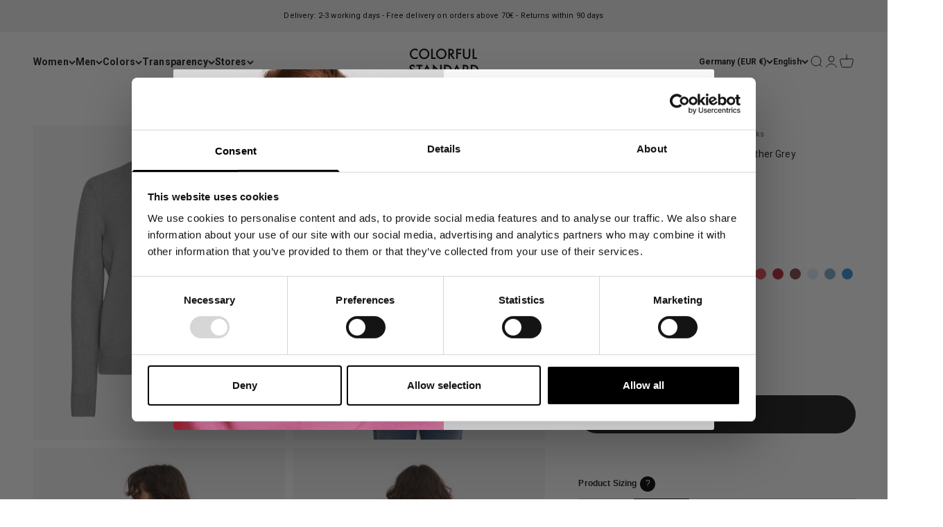

--- FILE ---
content_type: text/html; charset=utf-8
request_url: https://colorfulstandard.com/products/women-classic-merino-wool-crew-women-merino-crewneck-heather-grey-female
body_size: 62774
content:
<!doctype html>

<html class="no-js" lang="en" dir="ltr">
  <head>
<!--LOOMI SDK-->
<!--DO NOT EDIT-->
<link rel="preconnect"  href="https://live.visually-io.com/" crossorigin data-em-disable>
<link rel="dns-prefetch" href="https://live.visually-io.com/" data-em-disable>
<script>
    (()=> {
        const env = 2;
        var store = "colorful-standard-it.myshopify.com";
        var alias = store.replace(".myshopify.com", "").replaceAll("-", "_").toUpperCase();
        var jitsuKey =  "js.5356159064";
        window.loomi_ctx = {...(window.loomi_ctx || {}),storeAlias:alias,jitsuKey,env};
        
        
    
	
	var product = {};
	var variants = [];
	
	variants.push({id:40971926929597,policy:"deny",price:10000,iq:14});
	
	variants.push({id:40971926962365,policy:"deny",price:10000,iq:6});
	
	variants.push({id:40971926995133,policy:"deny",price:10000,iq:3});
	
	variants.push({id:40971927027901,policy:"deny",price:10000,iq:7});
	
	variants.push({id:40971927060669,policy:"deny",price:10000,iq:10});
	
	product.variants = variants;
	product.oos = !true;
	product.price = 10000 ;
	window.loomi_ctx.current_product=product;
	window.loomi_ctx.productId=7053506609341;
	window.loomi_ctx.variantId = 40971926929597;
	
    })()
</script>
<link href="https://live.visually-io.com/cf/COLORFUL_STANDARD_IT.js?k=js.5356159064&e=2&s=COLORFUL_STANDARD_IT" rel="preload" as="script" data-em-disable>
<link href="https://live.visually-io.com/cf/COLORFUL_STANDARD_IT.js?k=js.5356159064&e=2&s=COLORFUL_STANDARD_IT" rel="preload" as="script" data-em-disable>
<link href="https://assets.visually.io/widgets/vsly-preact.min.js" rel="preload" as="script" data-em-disable>
<script data-vsly="preact2" type="text/javascript" src="https://assets.visually.io/widgets/vsly-preact.min.js" data-em-disable></script>
<script type="text/javascript" src="https://live.visually-io.com/cf/COLORFUL_STANDARD_IT.js" data-em-disable></script>
<script type="text/javascript" src="https://live.visually-io.com/v/visually.js" data-em-disable></script>
<script defer type="text/javascript" src="https://live.visually-io.com/v/visually-a.js" data-em-disable></script>
<!--LOOMI SDK-->


 
<!-- GTM --> 
  <!--
Elevar Data Layer V2

This file is automatically updated and should not be edited directly.

https://knowledge.getelevar.com/how-to-customize-data-layer-version-2

Updated: 2022-04-10 21:51:41+00:00
Version: 2.25.0
-->
 <!-- Google Tag Manager -->
<script>(function(w,d,s,l,i){w[l]=w[l]||[];w[l].push({'gtm.start':
new Date().getTime(),event:'gtm.js'});var f=d.getElementsByTagName(s)[0],
j=d.createElement(s),dl=l!='dataLayer'?'&l='+l:'';j.async=true;j.src=
'https://www.googletagmanager.com/gtm.js?id='+i+dl;f.parentNode.insertBefore(j,f);
})(window,document,'script','dataLayer','GTM-55FMTBZ');</script>
<!-- End Google Tag Manager -->
<script>
window.dataLayer = window.dataLayer || [];
</script>
<script id="elevar-gtm-suite-config" type="application/json">{"gtm_id": "GTM-55FMTBZ", "event_config": {"cart_reconcile": true, "cart_view": true, "checkout_complete": true, "checkout_step": true, "collection_view": true, "product_add_to_cart": true, "product_add_to_cart_ajax": true, "product_remove_from_cart": true, "product_select": true, "product_view": true, "search_results_view": true, "user": true, "save_order_notes": true}, "gtm_suite_script": "https://shopify-gtm-suite.getelevar.com/shops/39defed526d97ae26c3a2619866bb95317d663ea/2.25.0/gtm-suite.js"}</script>

 
  <!-- Student Beans -->
    <script id="stb_root" src="https://cdn.studentbeans.com/third-party/all.js" async></script>

  <!-- PageFly --> 
  
  
    
    
    <meta charset="utf-8">
    <meta name="viewport" content="width=device-width, initial-scale=1.0, height=device-height, minimum-scale=1.0, maximum-scale=1.0">
    <meta name="theme-color" content="#ffffff">

   

   <title>
        Women Classic Merino Wool Crew - Heather Grey
&ndash; Colorful Standard
</title><meta name="description" content="Introducing our Women&#39;s Classic Merino Crewneck – a timeless wardrobe staple that seamlessly combines sophistication and comfort. Crafted with meticulous attention to detail, this crewneck is designed for the modern woman who values both style and versatility. Immerse yourself in the luxurious feel of 100% recycled mer"><link rel="canonical" href="https://colorfulstandard.com/products/women-classic-merino-wool-crew-women-merino-crewneck-heather-grey-female"><link rel="shortcut icon" href="//colorfulstandard.com/cdn/shop/files/cs_favicon_2024.png?v=1722845595&width=96">
      <link rel="apple-touch-icon" href="//colorfulstandard.com/cdn/shop/files/cs_favicon_2024.png?v=1722845595&width=180"><link rel="preconnect" href="https://cdn.shopify.com">
    <link rel="preconnect" href="https://fonts.shopifycdn.com" crossorigin>
    <link rel="dns-prefetch" href="https://productreviews.shopifycdn.com"><link rel="preload" href="//colorfulstandard.com/cdn/fonts/roboto/roboto_n7.f38007a10afbbde8976c4056bfe890710d51dec2.woff2" as="font" type="font/woff2" crossorigin><link rel="preload" href="//colorfulstandard.com/cdn/fonts/roboto/roboto_n4.2019d890f07b1852f56ce63ba45b2db45d852cba.woff2" as="font" type="font/woff2" crossorigin><meta property="og:type" content="product">
  <meta property="og:title" content="Women Classic Merino Wool Crew - Heather Grey">
  <meta property="product:price:amount" content="100">
  <meta property="product:price:currency" content="EUR"><meta property="og:image" content="http://colorfulstandard.com/cdn/shop/files/CS5087_Female_WomenClassicMerinoWoolCrew-HeatherGrey_2_734a954e-b465-4c28-ae24-7361cb279dbe.jpg?v=1746087788&width=2048">
  <meta property="og:image:secure_url" content="https://colorfulstandard.com/cdn/shop/files/CS5087_Female_WomenClassicMerinoWoolCrew-HeatherGrey_2_734a954e-b465-4c28-ae24-7361cb279dbe.jpg?v=1746087788&width=2048">
  <meta property="og:image:width" content="3000">
  <meta property="og:image:height" content="3750"><meta property="og:description" content="Introducing our Women&#39;s Classic Merino Crewneck – a timeless wardrobe staple that seamlessly combines sophistication and comfort. Crafted with meticulous attention to detail, this crewneck is designed for the modern woman who values both style and versatility. Immerse yourself in the luxurious feel of 100% recycled mer"><meta property="og:url" content="https://colorfulstandard.com/products/women-classic-merino-wool-crew-women-merino-crewneck-heather-grey-female">
<meta property="og:site_name" content="Colorful Standard"><meta name="twitter:card" content="summary"><meta name="twitter:title" content="Women Classic Merino Wool Crew - Heather Grey">
  <meta name="twitter:description" content="Introducing our Women&#39;s Classic Merino Crewneck – a timeless wardrobe staple that seamlessly combines sophistication and comfort. Crafted with meticulous attention to detail, this crewneck is designed for the modern woman who values both style and versatility. Immerse yourself in the luxurious feel of 100% recycled merino wool, known for its natural softness, breathability, and temperature-regulating properties. The finely knit fabric of this crewneck provides a gentle touch against your skin, offering warmth without bulk, making it an ideal choice for year-round wear. The classic crewneck design exudes timeless elegance, featuring a round neckline and a silhouette that flatters every figure. The women&#39;s crewneck is a go-to layering piece, allowing you to create a variety of looks with ease. Pair it with tailored trousers for a polished ensemble, or dress it down with your favorite jeans for a more relaxed"><meta name="twitter:image" content="https://colorfulstandard.com/cdn/shop/files/CS5087_Female_WomenClassicMerinoWoolCrew-HeatherGrey_2_734a954e-b465-4c28-ae24-7361cb279dbe.jpg?crop=center&height=1200&v=1746087788&width=1200">
  <meta name="twitter:image:alt" content="">
  <script type="application/ld+json">
  {
    "@context": "https://schema.org",
    "@type": "Product",
    "productID": 7053506609341,
    "offers": [{
          "@type": "Offer",
          "name": "XS",
          "availability":"https://schema.org/InStock",
          "price": 100.0,
          "priceCurrency": "EUR",
          "priceValidUntil": "2026-01-18","sku": "CS5087\/Heather Grey\/XS","gtin": "5602991022402","url": "https://colorfulstandard.com/products/women-classic-merino-wool-crew-women-merino-crewneck-heather-grey-female?variant=40971926929597"
        },
{
          "@type": "Offer",
          "name": "S",
          "availability":"https://schema.org/InStock",
          "price": 100.0,
          "priceCurrency": "EUR",
          "priceValidUntil": "2026-01-18","sku": "CS5087\/Heather Grey\/S","gtin": "5602991022419","url": "https://colorfulstandard.com/products/women-classic-merino-wool-crew-women-merino-crewneck-heather-grey-female?variant=40971926962365"
        },
{
          "@type": "Offer",
          "name": "M",
          "availability":"https://schema.org/InStock",
          "price": 100.0,
          "priceCurrency": "EUR",
          "priceValidUntil": "2026-01-18","sku": "CS5087\/Heather Grey\/M","gtin": "5602991022426","url": "https://colorfulstandard.com/products/women-classic-merino-wool-crew-women-merino-crewneck-heather-grey-female?variant=40971926995133"
        },
{
          "@type": "Offer",
          "name": "L",
          "availability":"https://schema.org/InStock",
          "price": 100.0,
          "priceCurrency": "EUR",
          "priceValidUntil": "2026-01-18","sku": "CS5087\/Heather Grey\/L","gtin": "5602991022433","url": "https://colorfulstandard.com/products/women-classic-merino-wool-crew-women-merino-crewneck-heather-grey-female?variant=40971927027901"
        },
{
          "@type": "Offer",
          "name": "XL",
          "availability":"https://schema.org/InStock",
          "price": 100.0,
          "priceCurrency": "EUR",
          "priceValidUntil": "2026-01-18","sku": "CS5087\/Heather Grey\/XL","gtin": "5602991022440","url": "https://colorfulstandard.com/products/women-classic-merino-wool-crew-women-merino-crewneck-heather-grey-female?variant=40971927060669"
        }
],"aggregateRating": {
        "@type": "AggregateRating",
        "ratingValue": "4.4",
        "reviewCount": "39",
        "worstRating": "1.0",
        "bestRating": "5.0"
      },"brand": {
      "@type": "Brand",
      "name": "Colorful Standard"
    },
    "name": "Women Classic Merino Wool Crew - Heather Grey",
    "description": "Introducing our Women's Classic Merino Crewneck – a timeless wardrobe staple that seamlessly combines sophistication and comfort. Crafted with meticulous attention to detail, this crewneck is designed for the modern woman who values both style and versatility.\nImmerse yourself in the luxurious feel of 100% recycled merino wool, known for its natural softness, breathability, and temperature-regulating properties. The finely knit fabric of this crewneck provides a gentle touch against your skin, offering warmth without bulk, making it an ideal choice for year-round wear.\nThe classic crewneck design exudes timeless elegance, featuring a round neckline and a silhouette that flatters every figure. The women's crewneck is a go-to layering piece, allowing you to create a variety of looks with ease. Pair it with tailored trousers for a polished ensemble, or dress it down with your favorite jeans for a more relaxed vibe. The possibilities are endless, making it an essential item in your wardrobe.\n\n100% Recycled Merino Wool\n\nMade in Portugal\nCrew Neckline\n",
    "category": "CS5087\/Women Classic Merino Wool Crew\/F",
    "url": "https://colorfulstandard.com/products/women-classic-merino-wool-crew-women-merino-crewneck-heather-grey-female",
    "sku": "CS5087\/Heather Grey\/XS","gtin": "5602991022402","weight": {
        "@type": "QuantitativeValue",
        "unitCode": "kg",
        "value": 0.35
      },"image": {
      "@type": "ImageObject",
      "url": "https://colorfulstandard.com/cdn/shop/files/CS5087_Female_WomenClassicMerinoWoolCrew-HeatherGrey_2_734a954e-b465-4c28-ae24-7361cb279dbe.jpg?v=1746087788&width=1024",
      "image": "https://colorfulstandard.com/cdn/shop/files/CS5087_Female_WomenClassicMerinoWoolCrew-HeatherGrey_2_734a954e-b465-4c28-ae24-7361cb279dbe.jpg?v=1746087788&width=1024",
      "name": "",
      "width": "1024",
      "height": "1024"
    }
  }
  </script>



  <script type="application/ld+json">
  {
    "@context": "https://schema.org",
    "@type": "BreadcrumbList",
  "itemListElement": [{
      "@type": "ListItem",
      "position": 1,
      "name": "Home",
      "item": "https://colorfulstandard.com"
    },{
          "@type": "ListItem",
          "position": 2,
          "name": "Women Classic Merino Wool Crew - Heather Grey",
          "item": "https://colorfulstandard.com/products/women-classic-merino-wool-crew-women-merino-crewneck-heather-grey-female"
        }]
  }
  </script>

<style>/* Typography (heading) */
  @font-face {
  font-family: Roboto;
  font-weight: 700;
  font-style: normal;
  font-display: fallback;
  src: url("//colorfulstandard.com/cdn/fonts/roboto/roboto_n7.f38007a10afbbde8976c4056bfe890710d51dec2.woff2") format("woff2"),
       url("//colorfulstandard.com/cdn/fonts/roboto/roboto_n7.94bfdd3e80c7be00e128703d245c207769d763f9.woff") format("woff");
}

@font-face {
  font-family: Roboto;
  font-weight: 700;
  font-style: italic;
  font-display: fallback;
  src: url("//colorfulstandard.com/cdn/fonts/roboto/roboto_i7.7ccaf9410746f2c53340607c42c43f90a9005937.woff2") format("woff2"),
       url("//colorfulstandard.com/cdn/fonts/roboto/roboto_i7.49ec21cdd7148292bffea74c62c0df6e93551516.woff") format("woff");
}

/* Typography (body) */
  @font-face {
  font-family: Roboto;
  font-weight: 400;
  font-style: normal;
  font-display: fallback;
  src: url("//colorfulstandard.com/cdn/fonts/roboto/roboto_n4.2019d890f07b1852f56ce63ba45b2db45d852cba.woff2") format("woff2"),
       url("//colorfulstandard.com/cdn/fonts/roboto/roboto_n4.238690e0007583582327135619c5f7971652fa9d.woff") format("woff");
}

@font-face {
  font-family: Roboto;
  font-weight: 400;
  font-style: italic;
  font-display: fallback;
  src: url("//colorfulstandard.com/cdn/fonts/roboto/roboto_i4.57ce898ccda22ee84f49e6b57ae302250655e2d4.woff2") format("woff2"),
       url("//colorfulstandard.com/cdn/fonts/roboto/roboto_i4.b21f3bd061cbcb83b824ae8c7671a82587b264bf.woff") format("woff");
}

@font-face {
  font-family: Roboto;
  font-weight: 700;
  font-style: normal;
  font-display: fallback;
  src: url("//colorfulstandard.com/cdn/fonts/roboto/roboto_n7.f38007a10afbbde8976c4056bfe890710d51dec2.woff2") format("woff2"),
       url("//colorfulstandard.com/cdn/fonts/roboto/roboto_n7.94bfdd3e80c7be00e128703d245c207769d763f9.woff") format("woff");
}

@font-face {
  font-family: Roboto;
  font-weight: 700;
  font-style: italic;
  font-display: fallback;
  src: url("//colorfulstandard.com/cdn/fonts/roboto/roboto_i7.7ccaf9410746f2c53340607c42c43f90a9005937.woff2") format("woff2"),
       url("//colorfulstandard.com/cdn/fonts/roboto/roboto_i7.49ec21cdd7148292bffea74c62c0df6e93551516.woff") format("woff");
}

:root {
    /**
     * ---------------------------------------------------------------------
     * SPACING VARIABLES
     *
     * We are using a spacing inspired from frameworks like Tailwind CSS.
     * ---------------------------------------------------------------------
     */
    --spacing-0-5: 0.125rem; /* 2px */
    --spacing-1: 0.25rem; /* 4px */
    --spacing-1-5: 0.375rem; /* 6px */
    --spacing-2: 0.5rem; /* 8px */
    --spacing-2-5: 0.625rem; /* 10px */
    --spacing-3: 0.75rem; /* 12px */
    --spacing-3-5: 0.875rem; /* 14px */
    --spacing-4: 1rem; /* 16px */
    --spacing-4-5: 1.125rem; /* 18px */
    --spacing-5: 1.25rem; /* 20px */
    --spacing-5-5: 1.375rem; /* 22px */
    --spacing-6: 1.5rem; /* 24px */
    --spacing-6-5: 1.625rem; /* 26px */
    --spacing-7: 1.75rem; /* 28px */
    --spacing-7-5: 1.875rem; /* 30px */
    --spacing-8: 2rem; /* 32px */
    --spacing-8-5: 2.125rem; /* 34px */
    --spacing-9: 2.25rem; /* 36px */
    --spacing-9-5: 2.375rem; /* 38px */
    --spacing-10: 2.5rem; /* 40px */
    --spacing-11: 2.75rem; /* 44px */
    --spacing-12: 3rem; /* 48px */
    --spacing-14: 3.5rem; /* 56px */
    --spacing-16: 4rem; /* 64px */
    --spacing-18: 4.5rem; /* 72px */
    --spacing-20: 5rem; /* 80px */
    --spacing-24: 6rem; /* 96px */
    --spacing-28: 7rem; /* 112px */
    --spacing-32: 8rem; /* 128px */
    --spacing-36: 9rem; /* 144px */
    --spacing-40: 10rem; /* 160px */
    --spacing-44: 11rem; /* 176px */
    --spacing-48: 12rem; /* 192px */
    --spacing-52: 13rem; /* 208px */
    --spacing-56: 14rem; /* 224px */
    --spacing-60: 15rem; /* 240px */
    --spacing-64: 16rem; /* 256px */
    --spacing-72: 18rem; /* 288px */
    --spacing-80: 20rem; /* 320px */
    --spacing-96: 24rem; /* 384px */

    /* Container */
    --container-max-width: 1800px;
    --container-narrow-max-width: 1550px;
    --container-gutter: var(--spacing-5);
    --section-outer-spacing-block: var(--spacing-8);
    --section-inner-max-spacing-block: var(--spacing-8);
    --section-inner-spacing-inline: var(--container-gutter);
    --section-stack-spacing-block: var(--spacing-8);

    /* Grid gutter */
    --grid-gutter: var(--spacing-5);

    /* Product list settings */
    --product-list-row-gap: var(--spacing-8);
    --product-list-column-gap: var(--grid-gutter);

    /* Form settings */
    --input-gap: var(--spacing-2);
    --input-height: 2.625rem;
    --input-padding-inline: var(--spacing-4);

    /* Other sizes */
    --sticky-area-height: calc(var(--sticky-announcement-bar-enabled, 0) * var(--announcement-bar-height, 0px) + var(--sticky-header-enabled, 0) * var(--header-height, 0px));

    /* RTL support */
    --transform-logical-flip: 1;
    --transform-origin-start: left;
    --transform-origin-end: right;

    /**
     * ---------------------------------------------------------------------
     * TYPOGRAPHY
     * ---------------------------------------------------------------------
     */

    /* Font properties */
    --heading-font-family: Roboto, sans-serif;
    --heading-font-weight: 700;
    --heading-font-style: normal;
    --heading-text-transform: normal;
    --heading-letter-spacing: 0.01em;
    --text-font-family: Roboto, sans-serif;
    --text-font-weight: 400;
    --text-font-style: normal;
    --text-letter-spacing: 0.01em;

    /* Font sizes */
    --text-h0: 2.75rem;
    --text-h1: 2rem;
    --text-h2: 1.75rem;
    --text-h3: 1.375rem;
    --text-h4: 1.125rem;
    --text-h5: 1.125rem;
    --text-h6: 1rem;
    --text-xs: 0.6875rem;
    --text-sm: 0.75rem;
    --text-base: 0.875rem;
    --text-lg: 1.125rem;

    /**
     * ---------------------------------------------------------------------
     * COLORS
     * ---------------------------------------------------------------------
     */

    /* Color settings */--accent: 26 26 26;
    --text-primary: 26 26 26;
    --background-primary: 255 255 255;
    --dialog-background: 255 255 255;
    --border-color: var(--text-color, var(--text-primary)) / 0.12;

    /* Button colors */
    --button-background-primary: 26 26 26;
    --button-text-primary: 255 255 255;
    --button-background-secondary: 26 26 26;
    --button-text-secondary: 255 255 255;

    /* Status colors */
    --success-background: 224 244 232;
    --success-text: 0 163 65;
    --warning-background: 255 246 233;
    --warning-text: 255 183 74;
    --error-background: 254 231 231;
    --error-text: 248 58 58;

    /* Product colors */
    --on-sale-text: 248 58 58;
    --on-sale-badge-background: 248 58 58;
    --on-sale-badge-text: 255 255 255;
    --sold-out-badge-background: 241 241 241;
    --sold-out-badge-text: 0 0 0;
    --primary-badge-background: 241 241 241;
    --primary-badge-text: 0 0 0;
    --star-color: 0 163 65;
    --product-card-background: 255 255 255;
    --product-card-text: 26 26 26;

    /* Header colors */
    --header-background: 255 255 255;
    --header-text: 26 26 26;

    /* Footer colors */
    --footer-background: 255 255 255;
    --footer-text: 26 26 26;

    /* Rounded variables (used for border radius) */
    --rounded-xs: 0.0rem;
    --rounded-sm: 0.0rem;
    --rounded: 0.0rem;
    --rounded-lg: 0.0rem;
    --rounded-full: 9999px;

    --rounded-button: 3.75rem;
    --rounded-input: 0.5rem;

    /* Box shadow */
    --shadow-sm: 0 2px 8px rgb(var(--text-primary) / 0.0);
    --shadow: 0 5px 15px rgb(var(--text-primary) / 0.0);
    --shadow-md: 0 5px 30px rgb(var(--text-primary) / 0.0);
    --shadow-block: 0px 0px 0px rgb(var(--text-primary) / 0.0);

    /**
     * ---------------------------------------------------------------------
     * OTHER
     * ---------------------------------------------------------------------
     */

    --cursor-close-svg-url: url(//colorfulstandard.com/cdn/shop/t/57/assets/cursor-close.svg?v=147174565022153725511762110924);
    --cursor-zoom-in-svg-url: url(//colorfulstandard.com/cdn/shop/t/57/assets/cursor-zoom-in.svg?v=154953035094101115921762110924);
    --cursor-zoom-out-svg-url: url(//colorfulstandard.com/cdn/shop/t/57/assets/cursor-zoom-out.svg?v=16155520337305705181762110924);
    --checkmark-svg-url: url(//colorfulstandard.com/cdn/shop/t/57/assets/checkmark.svg?v=77552481021870063511762110924);
  }

  [dir="rtl"]:root {
    /* RTL support */
    --transform-logical-flip: -1;
    --transform-origin-start: right;
    --transform-origin-end: left;
  }

  @media screen and (min-width: 700px) {
    :root {
      /* Typography (font size) */
      --text-h0: 3.5rem;
      --text-h1: 2.5rem;
      --text-h2: 2rem;
      --text-h3: 1.625rem;
      --text-h4: 1.375rem;
      --text-h5: 1.125rem;
      --text-h6: 1rem;

      --text-xs: 0.6875rem;
      --text-sm: 0.75rem;
      --text-base: 0.875rem;
      --text-lg: 1.125rem;

      /* Spacing */
      --container-gutter: 2rem;
      --section-outer-spacing-block: var(--spacing-12);
      --section-inner-max-spacing-block: var(--spacing-10);
      --section-inner-spacing-inline: var(--spacing-10);
      --section-stack-spacing-block: var(--spacing-10);

      /* Grid gutter */
      --grid-gutter: var(--spacing-6);

      /* Product list settings */
      --product-list-row-gap: var(--spacing-12);

      /* Form settings */
      --input-gap: 1rem;
      --input-height: 3.125rem;
      --input-padding-inline: var(--spacing-5);
    }
  }

  @media screen and (min-width: 1000px) {
    :root {
      /* Spacing settings */
      --container-gutter: var(--spacing-12);
      --section-outer-spacing-block: var(--spacing-14);
      --section-inner-max-spacing-block: var(--spacing-12);
      --section-inner-spacing-inline: var(--spacing-12);
      --section-stack-spacing-block: var(--spacing-10);
    }
  }

  @media screen and (min-width: 1150px) {
    :root {
      /* Spacing settings */
      --container-gutter: var(--spacing-12);
      --section-outer-spacing-block: var(--spacing-14);
      --section-inner-max-spacing-block: var(--spacing-12);
      --section-inner-spacing-inline: var(--spacing-12);
      --section-stack-spacing-block: var(--spacing-12);
    }
  }

  @media screen and (min-width: 1400px) {
    :root {
      /* Typography (font size) */
      --text-h0: 4.5rem;
      --text-h1: 3.5rem;
      --text-h2: 2.75rem;
      --text-h3: 2rem;
      --text-h4: 1.75rem;
      --text-h5: 1.375rem;
      --text-h6: 1.25rem;

      --section-outer-spacing-block: var(--spacing-16);
      --section-inner-max-spacing-block: var(--spacing-14);
      --section-inner-spacing-inline: var(--spacing-14);
    }
  }

  @media screen and (min-width: 1600px) {
    :root {
      --section-outer-spacing-block: var(--spacing-16);
      --section-inner-max-spacing-block: var(--spacing-16);
      --section-inner-spacing-inline: var(--spacing-16);
    }
  }

  /**
   * ---------------------------------------------------------------------
   * LIQUID DEPENDANT CSS
   *
   * Our main CSS is Liquid free, but some very specific features depend on
   * theme settings, so we have them here
   * ---------------------------------------------------------------------
   */@media screen and (pointer: fine) {
        /* The !important are for the Shopify Payment button to ensure we override the default from Shopify styles */
        .button:not([disabled]):not(.button--outline):hover, .btn:not([disabled]):hover, .shopify-payment-button__button--unbranded:not([disabled]):hover {
          background-color: transparent !important;
          color: rgb(var(--button-outline-color) / var(--button-background-opacity, 1)) !important;
          box-shadow: inset 0 0 0 2px currentColor !important;
        }

        .button--outline:not([disabled]):hover {
          background: rgb(var(--button-background));
          color: rgb(var(--button-text-color));
          box-shadow: inset 0 0 0 2px rgb(var(--button-background));
        }
      }</style><script>
  document.documentElement.classList.replace('no-js', 'js');

  // This allows to expose several variables to the global scope, to be used in scripts
  window.themeVariables = {
    settings: {
      showPageTransition: false,
      headingApparition: "none",
      pageType: "product",
      moneyFormat: "€{{amount_no_decimals}}",
      moneyWithCurrencyFormat: "€{{amount_no_decimals}} EUR",
      currencyCodeEnabled: false,
      cartType: "popover",
      showDiscount: true,
      discountMode: "saving"
    },

    strings: {
      accessibilityClose: "Close",
      accessibilityNext: "Next",
      accessibilityPrevious: "Previous",
      addToCartButton: "Add to cart",
      soldOutButton: "Sold out",
      preOrderButton: "Pre-order",
      unavailableButton: "Unavailable",
      closeGallery: "Close gallery",
      zoomGallery: "Zoom",
      errorGallery: "Image cannot be loaded",
      soldOutBadge: "Sold out",
      discountBadge: "Save @@",
      sku: "SKU:",
      searchNoResults: "No results could be found.",
      addOrderNote: "Add order note",
      editOrderNote: "Edit order note",
      shippingEstimatorNoResults: "Sorry, we do not ship to your address.",
      shippingEstimatorOneResult: "There is one shipping rate for your address:",
      shippingEstimatorMultipleResults: "There are several shipping rates for your address:",
      shippingEstimatorError: "One or more error occurred while retrieving shipping rates:"
    },

    breakpoints: {
      'sm': 'screen and (min-width: 700px)',
      'md': 'screen and (min-width: 1000px)',
      'lg': 'screen and (min-width: 1150px)',
      'xl': 'screen and (min-width: 1400px)',

      'sm-max': 'screen and (max-width: 699px)',
      'md-max': 'screen and (max-width: 999px)',
      'lg-max': 'screen and (max-width: 1149px)',
      'xl-max': 'screen and (max-width: 1399px)'
    }
  };// For detecting native share
  document.documentElement.classList.add(`native-share--${navigator.share ? 'enabled' : 'disabled'}`);// We save the product ID in local storage to be eventually used for recently viewed section
    try {
      const recentlyViewedProducts = new Set(JSON.parse(localStorage.getItem('theme:recently-viewed-products') || '[]'));

      recentlyViewedProducts.delete(7053506609341); // Delete first to re-move the product
      recentlyViewedProducts.add(7053506609341);

      localStorage.setItem('theme:recently-viewed-products', JSON.stringify(Array.from(recentlyViewedProducts.values()).reverse()));
    } catch (e) {
      // Safari in private mode does not allow setting item, we silently fail
    }</script><script type="module" src="//colorfulstandard.com/cdn/shop/t/57/assets/vendor.min.js?v=52426788336887041471762110851"></script>
    <script type="module" src="//colorfulstandard.com/cdn/shop/t/57/assets/theme.js?v=73891106293204174571762110924"></script>
    <script type="module" src="//colorfulstandard.com/cdn/shop/t/57/assets/sections.js?v=42833580318981298561762162182"></script>

    <script>window.performance && window.performance.mark && window.performance.mark('shopify.content_for_header.start');</script><meta name="facebook-domain-verification" content="2i00eqo3cnqex892nyu7xsz9c6xfm7">
<meta id="shopify-digital-wallet" name="shopify-digital-wallet" content="/5356159064/digital_wallets/dialog">
<meta name="shopify-checkout-api-token" content="2cf51da3e148d4aa9675164bbaf750ac">
<meta id="in-context-paypal-metadata" data-shop-id="5356159064" data-venmo-supported="false" data-environment="production" data-locale="en_US" data-paypal-v4="true" data-currency="EUR">
<link rel="alternate" hreflang="x-default" href="https://colorfulstandard.com/products/women-classic-merino-wool-crew-women-merino-crewneck-heather-grey-female">
<link rel="alternate" hreflang="en-CH" href="https://colorfulstandard.com/en-ch/products/women-classic-merino-wool-crew-women-merino-crewneck-heather-grey-female">
<link rel="alternate" hreflang="de-CH" href="https://colorfulstandard.com/de-ch/products/women-classic-merino-wool-crew-women-merino-crewneck-heather-grey-female">
<link rel="alternate" hreflang="fr-CH" href="https://colorfulstandard.com/fr-ch/products/women-classic-merino-wool-crew-women-merino-crewneck-heather-grey-female">
<link rel="alternate" hreflang="fr-FR" href="https://colorfulstandard.com/fr-fr/products/women-classic-merino-wool-crew-women-merino-crewneck-heather-grey-female">
<link rel="alternate" hreflang="en-FR" href="https://colorfulstandard.com/en-fr/products/women-classic-merino-wool-crew-women-merino-crewneck-heather-grey-female">
<link rel="alternate" hreflang="de-FR" href="https://colorfulstandard.com/de-fr/products/women-classic-merino-wool-crew-women-merino-crewneck-heather-grey-female">
<link rel="alternate" hreflang="en-IT" href="https://colorfulstandard.com/en-it/products/women-classic-merino-wool-crew-women-merino-crewneck-heather-grey-female">
<link rel="alternate" hreflang="de-IT" href="https://colorfulstandard.com/de-it/products/women-classic-merino-wool-crew-women-merino-crewneck-heather-grey-female">
<link rel="alternate" hreflang="fr-IT" href="https://colorfulstandard.com/fr-it/products/women-classic-merino-wool-crew-women-merino-crewneck-heather-grey-female">
<link rel="alternate" hreflang="en-NL" href="https://colorfulstandard.com/en-nl/products/women-classic-merino-wool-crew-women-merino-crewneck-heather-grey-female">
<link rel="alternate" hreflang="de-NL" href="https://colorfulstandard.com/de-nl/products/women-classic-merino-wool-crew-women-merino-crewneck-heather-grey-female">
<link rel="alternate" hreflang="fr-NL" href="https://colorfulstandard.com/fr-nl/products/women-classic-merino-wool-crew-women-merino-crewneck-heather-grey-female">
<link rel="alternate" hreflang="en-SE" href="https://colorfulstandard.com/en-se/products/women-classic-merino-wool-crew-women-merino-crewneck-heather-grey-female">
<link rel="alternate" hreflang="de-SE" href="https://colorfulstandard.com/de-se/products/women-classic-merino-wool-crew-women-merino-crewneck-heather-grey-female">
<link rel="alternate" hreflang="fr-SE" href="https://colorfulstandard.com/fr-se/products/women-classic-merino-wool-crew-women-merino-crewneck-heather-grey-female">
<link rel="alternate" hreflang="en-GB" href="https://colorfulstandard.com/en-gb/products/women-classic-merino-wool-crew-women-merino-crewneck-heather-grey-female">
<link rel="alternate" hreflang="de-GB" href="https://colorfulstandard.com/de-gb/products/women-classic-merino-wool-crew-women-merino-crewneck-heather-grey-female">
<link rel="alternate" hreflang="fr-GB" href="https://colorfulstandard.com/fr-gb/products/women-classic-merino-wool-crew-women-merino-crewneck-heather-grey-female">
<link rel="alternate" hreflang="en-DK" href="https://colorfulstandard.com/en-dk/products/women-classic-merino-wool-crew-women-merino-crewneck-heather-grey-female">
<link rel="alternate" hreflang="fr-DK" href="https://colorfulstandard.com/fr-dk/products/women-classic-merino-wool-crew-women-merino-crewneck-heather-grey-female">
<link rel="alternate" hreflang="de-DK" href="https://colorfulstandard.com/de-dk/products/women-classic-merino-wool-crew-women-merino-crewneck-heather-grey-female">
<link rel="alternate" hreflang="en-US" href="https://colorfulstandard.com/en-us/products/women-classic-merino-wool-crew-women-merino-crewneck-heather-grey-female">
<link rel="alternate" hreflang="de-US" href="https://colorfulstandard.com/de-us/products/women-classic-merino-wool-crew-women-merino-crewneck-heather-grey-female">
<link rel="alternate" hreflang="fr-US" href="https://colorfulstandard.com/fr-us/products/women-classic-merino-wool-crew-women-merino-crewneck-heather-grey-female">
<link rel="alternate" hreflang="en-CA" href="https://colorfulstandard.com/en-ca/products/women-classic-merino-wool-crew-women-merino-crewneck-heather-grey-female">
<link rel="alternate" hreflang="de-CA" href="https://colorfulstandard.com/de-ca/products/women-classic-merino-wool-crew-women-merino-crewneck-heather-grey-female">
<link rel="alternate" hreflang="fr-CA" href="https://colorfulstandard.com/fr-ca/products/women-classic-merino-wool-crew-women-merino-crewneck-heather-grey-female">
<link rel="alternate" hreflang="en-DE" href="https://colorfulstandard.com/products/women-classic-merino-wool-crew-women-merino-crewneck-heather-grey-female">
<link rel="alternate" hreflang="fr-DE" href="https://colorfulstandard.com/fr/products/women-classic-merino-wool-crew-women-merino-crewneck-heather-grey-female">
<link rel="alternate" hreflang="de-DE" href="https://colorfulstandard.com/de/products/women-classic-merino-wool-crew-women-merino-crewneck-heather-grey-female">
<link rel="alternate" type="application/json+oembed" href="https://colorfulstandard.com/products/women-classic-merino-wool-crew-women-merino-crewneck-heather-grey-female.oembed">
<script async="async" src="/checkouts/internal/preloads.js?locale=en-DE"></script>
<link rel="preconnect" href="https://shop.app" crossorigin="anonymous">
<script async="async" src="https://shop.app/checkouts/internal/preloads.js?locale=en-DE&shop_id=5356159064" crossorigin="anonymous"></script>
<script id="apple-pay-shop-capabilities" type="application/json">{"shopId":5356159064,"countryCode":"DK","currencyCode":"EUR","merchantCapabilities":["supports3DS"],"merchantId":"gid:\/\/shopify\/Shop\/5356159064","merchantName":"Colorful Standard","requiredBillingContactFields":["postalAddress","email","phone"],"requiredShippingContactFields":["postalAddress","email","phone"],"shippingType":"shipping","supportedNetworks":["visa","maestro","masterCard","amex"],"total":{"type":"pending","label":"Colorful Standard","amount":"1.00"},"shopifyPaymentsEnabled":true,"supportsSubscriptions":true}</script>
<script id="shopify-features" type="application/json">{"accessToken":"2cf51da3e148d4aa9675164bbaf750ac","betas":["rich-media-storefront-analytics"],"domain":"colorfulstandard.com","predictiveSearch":true,"shopId":5356159064,"locale":"en"}</script>
<script>var Shopify = Shopify || {};
Shopify.shop = "colorful-standard-it.myshopify.com";
Shopify.locale = "en";
Shopify.currency = {"active":"EUR","rate":"1.0"};
Shopify.country = "DE";
Shopify.theme = {"name":"03\/11\/25 Impact 5.2.0\/Rebuy","id":189014606149,"schema_name":"Impact","schema_version":"5.2.0","theme_store_id":1190,"role":"main"};
Shopify.theme.handle = "null";
Shopify.theme.style = {"id":null,"handle":null};
Shopify.cdnHost = "colorfulstandard.com/cdn";
Shopify.routes = Shopify.routes || {};
Shopify.routes.root = "/";</script>
<script type="module">!function(o){(o.Shopify=o.Shopify||{}).modules=!0}(window);</script>
<script>!function(o){function n(){var o=[];function n(){o.push(Array.prototype.slice.apply(arguments))}return n.q=o,n}var t=o.Shopify=o.Shopify||{};t.loadFeatures=n(),t.autoloadFeatures=n()}(window);</script>
<script>
  window.ShopifyPay = window.ShopifyPay || {};
  window.ShopifyPay.apiHost = "shop.app\/pay";
  window.ShopifyPay.redirectState = null;
</script>
<script id="shop-js-analytics" type="application/json">{"pageType":"product"}</script>
<script defer="defer" async type="module" src="//colorfulstandard.com/cdn/shopifycloud/shop-js/modules/v2/client.init-shop-cart-sync_CG-L-Qzi.en.esm.js"></script>
<script defer="defer" async type="module" src="//colorfulstandard.com/cdn/shopifycloud/shop-js/modules/v2/chunk.common_B8yXDTDb.esm.js"></script>
<script type="module">
  await import("//colorfulstandard.com/cdn/shopifycloud/shop-js/modules/v2/client.init-shop-cart-sync_CG-L-Qzi.en.esm.js");
await import("//colorfulstandard.com/cdn/shopifycloud/shop-js/modules/v2/chunk.common_B8yXDTDb.esm.js");

  window.Shopify.SignInWithShop?.initShopCartSync?.({"fedCMEnabled":true,"windoidEnabled":true});

</script>
<script>
  window.Shopify = window.Shopify || {};
  if (!window.Shopify.featureAssets) window.Shopify.featureAssets = {};
  window.Shopify.featureAssets['shop-js'] = {"shop-cart-sync":["modules/v2/client.shop-cart-sync_C7TtgCZT.en.esm.js","modules/v2/chunk.common_B8yXDTDb.esm.js"],"shop-button":["modules/v2/client.shop-button_aOcg-RjH.en.esm.js","modules/v2/chunk.common_B8yXDTDb.esm.js"],"init-fed-cm":["modules/v2/client.init-fed-cm_DGh7x7ZX.en.esm.js","modules/v2/chunk.common_B8yXDTDb.esm.js"],"init-windoid":["modules/v2/client.init-windoid_C5PxDKWE.en.esm.js","modules/v2/chunk.common_B8yXDTDb.esm.js"],"init-shop-email-lookup-coordinator":["modules/v2/client.init-shop-email-lookup-coordinator_D-37GF_a.en.esm.js","modules/v2/chunk.common_B8yXDTDb.esm.js"],"shop-cash-offers":["modules/v2/client.shop-cash-offers_DkchToOx.en.esm.js","modules/v2/chunk.common_B8yXDTDb.esm.js","modules/v2/chunk.modal_dvVUSHam.esm.js"],"init-shop-cart-sync":["modules/v2/client.init-shop-cart-sync_CG-L-Qzi.en.esm.js","modules/v2/chunk.common_B8yXDTDb.esm.js"],"shop-toast-manager":["modules/v2/client.shop-toast-manager_BmSBWum3.en.esm.js","modules/v2/chunk.common_B8yXDTDb.esm.js"],"pay-button":["modules/v2/client.pay-button_Cw45D1uM.en.esm.js","modules/v2/chunk.common_B8yXDTDb.esm.js"],"avatar":["modules/v2/client.avatar_BTnouDA3.en.esm.js"],"shop-login-button":["modules/v2/client.shop-login-button_DrVPCwAQ.en.esm.js","modules/v2/chunk.common_B8yXDTDb.esm.js","modules/v2/chunk.modal_dvVUSHam.esm.js"],"init-customer-accounts":["modules/v2/client.init-customer-accounts_BNYsaOzg.en.esm.js","modules/v2/client.shop-login-button_DrVPCwAQ.en.esm.js","modules/v2/chunk.common_B8yXDTDb.esm.js","modules/v2/chunk.modal_dvVUSHam.esm.js"],"init-customer-accounts-sign-up":["modules/v2/client.init-customer-accounts-sign-up_pIEGEpjr.en.esm.js","modules/v2/client.shop-login-button_DrVPCwAQ.en.esm.js","modules/v2/chunk.common_B8yXDTDb.esm.js","modules/v2/chunk.modal_dvVUSHam.esm.js"],"init-shop-for-new-customer-accounts":["modules/v2/client.init-shop-for-new-customer-accounts_BIu2e6le.en.esm.js","modules/v2/client.shop-login-button_DrVPCwAQ.en.esm.js","modules/v2/chunk.common_B8yXDTDb.esm.js","modules/v2/chunk.modal_dvVUSHam.esm.js"],"shop-follow-button":["modules/v2/client.shop-follow-button_B6YY9G4U.en.esm.js","modules/v2/chunk.common_B8yXDTDb.esm.js","modules/v2/chunk.modal_dvVUSHam.esm.js"],"lead-capture":["modules/v2/client.lead-capture_o2hOda6W.en.esm.js","modules/v2/chunk.common_B8yXDTDb.esm.js","modules/v2/chunk.modal_dvVUSHam.esm.js"],"checkout-modal":["modules/v2/client.checkout-modal_NoX7b1qq.en.esm.js","modules/v2/chunk.common_B8yXDTDb.esm.js","modules/v2/chunk.modal_dvVUSHam.esm.js"],"shop-login":["modules/v2/client.shop-login_DA8-MZ-E.en.esm.js","modules/v2/chunk.common_B8yXDTDb.esm.js","modules/v2/chunk.modal_dvVUSHam.esm.js"],"payment-terms":["modules/v2/client.payment-terms_BFsudFhJ.en.esm.js","modules/v2/chunk.common_B8yXDTDb.esm.js","modules/v2/chunk.modal_dvVUSHam.esm.js"]};
</script>
<script>(function() {
  var isLoaded = false;
  function asyncLoad() {
    if (isLoaded) return;
    isLoaded = true;
    var urls = ["https:\/\/cdn.rebuyengine.com\/onsite\/js\/rebuy.js?shop=colorful-standard-it.myshopify.com"];
    for (var i = 0; i < urls.length; i++) {
      var s = document.createElement('script');
      s.type = 'text/javascript';
      s.async = true;
      s.src = urls[i];
      var x = document.getElementsByTagName('script')[0];
      x.parentNode.insertBefore(s, x);
    }
  };
  if(window.attachEvent) {
    window.attachEvent('onload', asyncLoad);
  } else {
    window.addEventListener('load', asyncLoad, false);
  }
})();</script>
<script id="__st">var __st={"a":5356159064,"offset":3600,"reqid":"741a8e37-6444-4a04-9adf-0c07e84b5eba-1767872833","pageurl":"colorfulstandard.com\/products\/women-classic-merino-wool-crew-women-merino-crewneck-heather-grey-female","u":"75052c7392fd","p":"product","rtyp":"product","rid":7053506609341};</script>
<script>window.ShopifyPaypalV4VisibilityTracking = true;</script>
<script id="captcha-bootstrap">!function(){'use strict';const t='contact',e='account',n='new_comment',o=[[t,t],['blogs',n],['comments',n],[t,'customer']],c=[[e,'customer_login'],[e,'guest_login'],[e,'recover_customer_password'],[e,'create_customer']],r=t=>t.map((([t,e])=>`form[action*='/${t}']:not([data-nocaptcha='true']) input[name='form_type'][value='${e}']`)).join(','),a=t=>()=>t?[...document.querySelectorAll(t)].map((t=>t.form)):[];function s(){const t=[...o],e=r(t);return a(e)}const i='password',u='form_key',d=['recaptcha-v3-token','g-recaptcha-response','h-captcha-response',i],f=()=>{try{return window.sessionStorage}catch{return}},m='__shopify_v',_=t=>t.elements[u];function p(t,e,n=!1){try{const o=window.sessionStorage,c=JSON.parse(o.getItem(e)),{data:r}=function(t){const{data:e,action:n}=t;return t[m]||n?{data:e,action:n}:{data:t,action:n}}(c);for(const[e,n]of Object.entries(r))t.elements[e]&&(t.elements[e].value=n);n&&o.removeItem(e)}catch(o){console.error('form repopulation failed',{error:o})}}const l='form_type',E='cptcha';function T(t){t.dataset[E]=!0}const w=window,h=w.document,L='Shopify',v='ce_forms',y='captcha';let A=!1;((t,e)=>{const n=(g='f06e6c50-85a8-45c8-87d0-21a2b65856fe',I='https://cdn.shopify.com/shopifycloud/storefront-forms-hcaptcha/ce_storefront_forms_captcha_hcaptcha.v1.5.2.iife.js',D={infoText:'Protected by hCaptcha',privacyText:'Privacy',termsText:'Terms'},(t,e,n)=>{const o=w[L][v],c=o.bindForm;if(c)return c(t,g,e,D).then(n);var r;o.q.push([[t,g,e,D],n]),r=I,A||(h.body.append(Object.assign(h.createElement('script'),{id:'captcha-provider',async:!0,src:r})),A=!0)});var g,I,D;w[L]=w[L]||{},w[L][v]=w[L][v]||{},w[L][v].q=[],w[L][y]=w[L][y]||{},w[L][y].protect=function(t,e){n(t,void 0,e),T(t)},Object.freeze(w[L][y]),function(t,e,n,w,h,L){const[v,y,A,g]=function(t,e,n){const i=e?o:[],u=t?c:[],d=[...i,...u],f=r(d),m=r(i),_=r(d.filter((([t,e])=>n.includes(e))));return[a(f),a(m),a(_),s()]}(w,h,L),I=t=>{const e=t.target;return e instanceof HTMLFormElement?e:e&&e.form},D=t=>v().includes(t);t.addEventListener('submit',(t=>{const e=I(t);if(!e)return;const n=D(e)&&!e.dataset.hcaptchaBound&&!e.dataset.recaptchaBound,o=_(e),c=g().includes(e)&&(!o||!o.value);(n||c)&&t.preventDefault(),c&&!n&&(function(t){try{if(!f())return;!function(t){const e=f();if(!e)return;const n=_(t);if(!n)return;const o=n.value;o&&e.removeItem(o)}(t);const e=Array.from(Array(32),(()=>Math.random().toString(36)[2])).join('');!function(t,e){_(t)||t.append(Object.assign(document.createElement('input'),{type:'hidden',name:u})),t.elements[u].value=e}(t,e),function(t,e){const n=f();if(!n)return;const o=[...t.querySelectorAll(`input[type='${i}']`)].map((({name:t})=>t)),c=[...d,...o],r={};for(const[a,s]of new FormData(t).entries())c.includes(a)||(r[a]=s);n.setItem(e,JSON.stringify({[m]:1,action:t.action,data:r}))}(t,e)}catch(e){console.error('failed to persist form',e)}}(e),e.submit())}));const S=(t,e)=>{t&&!t.dataset[E]&&(n(t,e.some((e=>e===t))),T(t))};for(const o of['focusin','change'])t.addEventListener(o,(t=>{const e=I(t);D(e)&&S(e,y())}));const B=e.get('form_key'),M=e.get(l),P=B&&M;t.addEventListener('DOMContentLoaded',(()=>{const t=y();if(P)for(const e of t)e.elements[l].value===M&&p(e,B);[...new Set([...A(),...v().filter((t=>'true'===t.dataset.shopifyCaptcha))])].forEach((e=>S(e,t)))}))}(h,new URLSearchParams(w.location.search),n,t,e,['guest_login'])})(!0,!0)}();</script>
<script integrity="sha256-4kQ18oKyAcykRKYeNunJcIwy7WH5gtpwJnB7kiuLZ1E=" data-source-attribution="shopify.loadfeatures" defer="defer" src="//colorfulstandard.com/cdn/shopifycloud/storefront/assets/storefront/load_feature-a0a9edcb.js" crossorigin="anonymous"></script>
<script crossorigin="anonymous" defer="defer" src="//colorfulstandard.com/cdn/shopifycloud/storefront/assets/shopify_pay/storefront-65b4c6d7.js?v=20250812"></script>
<script data-source-attribution="shopify.dynamic_checkout.dynamic.init">var Shopify=Shopify||{};Shopify.PaymentButton=Shopify.PaymentButton||{isStorefrontPortableWallets:!0,init:function(){window.Shopify.PaymentButton.init=function(){};var t=document.createElement("script");t.src="https://colorfulstandard.com/cdn/shopifycloud/portable-wallets/latest/portable-wallets.en.js",t.type="module",document.head.appendChild(t)}};
</script>
<script data-source-attribution="shopify.dynamic_checkout.buyer_consent">
  function portableWalletsHideBuyerConsent(e){var t=document.getElementById("shopify-buyer-consent"),n=document.getElementById("shopify-subscription-policy-button");t&&n&&(t.classList.add("hidden"),t.setAttribute("aria-hidden","true"),n.removeEventListener("click",e))}function portableWalletsShowBuyerConsent(e){var t=document.getElementById("shopify-buyer-consent"),n=document.getElementById("shopify-subscription-policy-button");t&&n&&(t.classList.remove("hidden"),t.removeAttribute("aria-hidden"),n.addEventListener("click",e))}window.Shopify?.PaymentButton&&(window.Shopify.PaymentButton.hideBuyerConsent=portableWalletsHideBuyerConsent,window.Shopify.PaymentButton.showBuyerConsent=portableWalletsShowBuyerConsent);
</script>
<script data-source-attribution="shopify.dynamic_checkout.cart.bootstrap">document.addEventListener("DOMContentLoaded",(function(){function t(){return document.querySelector("shopify-accelerated-checkout-cart, shopify-accelerated-checkout")}if(t())Shopify.PaymentButton.init();else{new MutationObserver((function(e,n){t()&&(Shopify.PaymentButton.init(),n.disconnect())})).observe(document.body,{childList:!0,subtree:!0})}}));
</script>
<link id="shopify-accelerated-checkout-styles" rel="stylesheet" media="screen" href="https://colorfulstandard.com/cdn/shopifycloud/portable-wallets/latest/accelerated-checkout-backwards-compat.css" crossorigin="anonymous">
<style id="shopify-accelerated-checkout-cart">
        #shopify-buyer-consent {
  margin-top: 1em;
  display: inline-block;
  width: 100%;
}

#shopify-buyer-consent.hidden {
  display: none;
}

#shopify-subscription-policy-button {
  background: none;
  border: none;
  padding: 0;
  text-decoration: underline;
  font-size: inherit;
  cursor: pointer;
}

#shopify-subscription-policy-button::before {
  box-shadow: none;
}

      </style>

<script>window.performance && window.performance.mark && window.performance.mark('shopify.content_for_header.end');</script>
<link href="//colorfulstandard.com/cdn/shop/t/57/assets/theme.css?v=179999623636087113311762110848" rel="stylesheet" type="text/css" media="all" /><!-- adding jQuery to site -->
      <script src="https://code.jquery.com/jquery-3.7.1.min.js" integrity="sha256-/JqT3SQfawRcv/BIHPThkBvs0OEvtFFmqPF/lYI/Cxo=" crossorigin="anonymous"></script>
    <!-- End of adding jQuery to site -->

<!-- Start of Clerk.io E-commerce Personalisation tool - www.clerk.io -->
<script type="text/javascript">
(function (w, d) {
    var e = d.createElement("script");
    e.type = "text/javascript";
    e.async = true;
    e.src = "https://cdn.clerk.io/clerk.js";
    var s = d.getElementsByTagName("script")[0];
    s.parentNode.insertBefore(e, s);
    w.__clerk_q = w.__clerk_q || [];
    w.Clerk =
        w.Clerk ||
        function () {
            w.__clerk_q.push(arguments);
        };
})(window, document);

let publicKey = "TfM2G0BVjUHZRvJH89iEmLAMBX4b5THt";
Clerk("config", {
    key: publicKey,
    formatters: {
        currency_converter: function (price) {
            var converted_price = price * Shopify.currency.rate;
            return converted_price.toString();
        },
    },
    globals: {
        currency_iso: "EUR",
        currency_symbol: "€",
        clerkShopLocale: "en",
        template_name: "product",
        clerkCountry: "/"
    },
});

document.addEventListener("DOMContentLoaded", (e) => {
    (async function fetchVisitorId() {
        let visitorId = window.sessionStorage.getItem("visitor_id");
        try {
            if (!visitorId) {
                const response = await fetch(`https://api.clerk.io/v2/misc/visitor_id?key=${publicKey}&visitor=auto`);
                const data = await response.json();
                visitorId = data.visitor;
                window.sessionStorage.setItem("visitor_id", data.visitor);
            }
            Clerk("config", {
                visitor: visitorId,
            });
        } catch (error) {
            console.error("Error:", error);
        } finally {
            window.Shopify.analytics.publish("clerk_pixel_context", {
                localeApiKey: publicKey,
                visitor: visitorId,
            });
        }
    })();
});

class clerk_shopify_api {
    static init = (use_storage = true) => {
        if (!window.clerk_api_data) {
            window.clerk_api_data = {};
        }
        this.get_data(use_storage);
        // Add event listener for ASYNC hydration
        window.addEventListener("clerk_shopify_api", (e) => {
            console.log("Clerk API frontend data built");
        });
    };

    static store_locally = () => {
        if (window.navigator.cookieEnabled) {
            return true;
        } else {
            return false;
        }
    };

    static validate_data = () => {
        if (this.store_locally()) {
            const local_data = window.localStorage["clerk_api_data"] ? JSON.parse(window.localStorage["clerk_api_data"]) : false;
            const local_time = window.localStorage["clerk_api_timestamp"] ? parseInt(window.localStorage["clerk_api_timestamp"]) + 43200 : false;
            const local_curr = window.localStorage["clerk_api_currency"] ? window.localStorage["clerk_api_currency"] : false;
            if (local_curr && local_curr != "EUR") {
                return false;
            }
            if (local_data && local_time && local_time < this.get_time_now()) {
                return true;
            }
        } else {
            if (Object.keys(window.clerk_api_data).length > 0) {
                return true;
            }
        }
        return false;
    };

    static send_event = () => {
        const custom_event = new Event("clerk_shopify_api");
        window.dispatchEvent(custom_event);
    };
    static get_time_now = () => {
        return Date.now();
    };
    static get_api_route = () => {
        return `${window.location.origin}${Shopify.routes.root}collections/clerk-api?view=json`;
    };
    static get_page_param = (page = null) => {
        if (!page) {
            page = 1;
        }
        return `&page=${page}`;
    };
    static fetch_data = async (page) => {
        try {
            const rsp = await fetch(`${this.get_api_route()}${this.get_page_param(page)}`);
            const json = await rsp.json();
            return json;
        } catch (error) {
            console.error(error);
        }
    };

    static get_data = async (use_storage) => {
        if (use_storage && this.store_locally() && this.validate_data()) {
            window.clerk_api_data = JSON.parse(window.localStorage["clerk_api_data"]);
            this.send_event();
            return;
        }
        let continue_sync = true;
        let page = 1;
        let product_count = 0;
        let total_product_count = 0;
        while (continue_sync) {
            const rsp = await this.fetch_data(page);
            console.log(`Fetched page ${page} of product data with page size 1000`);
            if (rsp.count && rsp.total) {
                page += 1;
                product_count += rsp.count;
                total_product_count = rsp.total;
            }
            if (rsp.products) {
                this.set_data(rsp.products);
            }
            if (product_count == total_product_count) {
                continue_sync = false;
                break;
            }
        }
        if (!continue_sync) {
            if (use_storage && this.store_locally()) {
                window.localStorage["clerk_api_data"] = JSON.stringify(window.clerk_api_data);
                window.localStorage["clerk_api_timestamp"] = this.get_time_now();
                if (Shopify) {
                    window.localStorage["clerk_api_currency"] = "EUR";
                }
            }
            this.send_event();
            return;
        }
    };

    static set_data = (data) => {
        window.clerk_api_data = Object.assign({}, window.clerk_api_data, data);
    };
}

clerk_shopify_api.init();  
</script>
<!-- End of Clerk.io E-commerce Personalisation tool - www.clerk.io -->


    <!-- DO NOT REMOVE Effective Apps TiXel Code Start-->
    <link id="eaManualTPI" /><script>
		!function (w, d, t) {
		  w.TiktokAnalyticsObject=t;var ttq=w[t]=w[t]||[];ttq.methods=["page","track","identify","instances","debug","on","off","once","ready","alias","group","enableCookie","disableCookie"],ttq.setAndDefer=function(t,e){t[e]=function(){t.push([e].concat(Array.prototype.slice.call(arguments,0)))}};for(var i=0;i<ttq.methods.length;i++)ttq.setAndDefer(ttq,ttq.methods[i]);ttq.instance=function(t){for(var e=ttq._i[t]||[],n=0;n<ttq.methods.length;n++
)ttq.setAndDefer(e,ttq.methods[n]);return e},ttq.load=function(e,n){var i="https://analytics.tiktok.com/i18n/pixel/events.js";ttq._i=ttq._i||{},ttq._i[e]=[],ttq._i[e]._u=i,ttq._t=ttq._t||{},ttq._t[e]=+new Date,ttq._o=ttq._o||{},ttq._o[e]=n||{};n=document.createElement("script");n.type="text/javascript",n.async=!0,n.src=i+"?sdkid="+e+"&lib="+t;e=document.getElementsByTagName("script")[0];e.parentNode.insertBefore(n,e)};
		
		  ttq.load('C821JJ7QNQSIS07TOMRG');
		  ttq.page();
		}(window, document, 'ttq');
	</script>
    <!-- DO NOT REMOVE Effective Apps TiXel Code End-->



<meta name="google-site-verification" content="ay8UH0ZV8KkOrqllLCmq7OYeEhjNJH6Uwk0CSt9UNm0" />

    <!-- START clarity -->
    <script type="text/javascript">
    (function(c,l,a,r,i,t,y){
        c[a]=c[a]||function(){(c[a].q=c[a].q||[]).push(arguments)};
        t=l.createElement(r);t.async=1;t.src="https://www.clarity.ms/tag/"+i;
        y=l.getElementsByTagName(r)[0];y.parentNode.insertBefore(t,y);
    })(window, document, "clarity", "script", "m08hzj0j3x");
    </script>
     <!-- END clarity -->
    
  





<!-- BEGIN app block: shopify://apps/froonze-loyalty-wishlist/blocks/customer_account_page/3c495b68-652c-468d-a0ef-5bad6935d104 --><!-- BEGIN app snippet: main_color_variables -->





<style>
  :root {
    --frcp-primaryColor:  #5873F9;
    --frcp-btnTextColor: #ffffff;
    --frcp-backgroundColor: #ffffff;
    --frcp-textColor: #202202;
    --frcp-hoverOpacity:  0.7;
  }
</style>
<!-- END app snippet -->

<script>
  window.frcp ||= {}
  frcp.customerPage ||= {}
  frcp.customerPage.enabled = true
  frcp.customerPage.path = "\/products\/women-classic-merino-wool-crew-women-merino-crewneck-heather-grey-female"
  frcp.customerPage.accountPage = null
  frcp.customerId = null
</script>




  



<!-- END app block --><!-- BEGIN app block: shopify://apps/klaviyo-email-marketing-sms/blocks/klaviyo-onsite-embed/2632fe16-c075-4321-a88b-50b567f42507 -->












  <script async src="https://static.klaviyo.com/onsite/js/WvW6dQ/klaviyo.js?company_id=WvW6dQ"></script>
  <script>!function(){if(!window.klaviyo){window._klOnsite=window._klOnsite||[];try{window.klaviyo=new Proxy({},{get:function(n,i){return"push"===i?function(){var n;(n=window._klOnsite).push.apply(n,arguments)}:function(){for(var n=arguments.length,o=new Array(n),w=0;w<n;w++)o[w]=arguments[w];var t="function"==typeof o[o.length-1]?o.pop():void 0,e=new Promise((function(n){window._klOnsite.push([i].concat(o,[function(i){t&&t(i),n(i)}]))}));return e}}})}catch(n){window.klaviyo=window.klaviyo||[],window.klaviyo.push=function(){var n;(n=window._klOnsite).push.apply(n,arguments)}}}}();</script>

  
    <script id="viewed_product">
      if (item == null) {
        var _learnq = _learnq || [];

        var MetafieldReviews = null
        var MetafieldYotpoRating = null
        var MetafieldYotpoCount = null
        var MetafieldLooxRating = null
        var MetafieldLooxCount = null
        var okendoProduct = null
        var okendoProductReviewCount = null
        var okendoProductReviewAverageValue = null
        try {
          // The following fields are used for Customer Hub recently viewed in order to add reviews.
          // This information is not part of __kla_viewed. Instead, it is part of __kla_viewed_reviewed_items
          MetafieldReviews = {"rating":{"scale_min":"1.0","scale_max":"5.0","value":"4.4"},"rating_count":39};
          MetafieldYotpoRating = "4.4"
          MetafieldYotpoCount = "39"
          MetafieldLooxRating = null
          MetafieldLooxCount = null

          okendoProduct = null
          // If the okendo metafield is not legacy, it will error, which then requires the new json formatted data
          if (okendoProduct && 'error' in okendoProduct) {
            okendoProduct = null
          }
          okendoProductReviewCount = okendoProduct ? okendoProduct.reviewCount : null
          okendoProductReviewAverageValue = okendoProduct ? okendoProduct.reviewAverageValue : null
        } catch (error) {
          console.error('Error in Klaviyo onsite reviews tracking:', error);
        }

        var item = {
          Name: "Women Classic Merino Wool Crew - Heather Grey",
          ProductID: 7053506609341,
          Categories: ["All Colorful","All Merino Crews","All Merino Wool","All Products","All Women's Apparel \u0026 Accessories","Classic Merino Crews","Clerk API","Colorful Standard","Female","Grey","Neutral","Recycled Merino Wool","Tops","Women's Gifts from €70 +","Women's Greys","Women's Organic \u0026 Recycled Classic Crewnecks","Women's Organic \u0026 Recycled Crewnecks","Women's Organic \u0026 Recycled Sweaters","Women's Organic Cotton \u0026 Merino Wool Tops","Women's Recycled Merino Wool Classic Crewnecks","Women's Recycled Merino Wool collection","Women's Recycled Merino Wool Sweaters","Women’s Recycled Merino Wool Classic Crewnecks"],
          ImageURL: "https://colorfulstandard.com/cdn/shop/files/CS5087_Female_WomenClassicMerinoWoolCrew-HeatherGrey_2_734a954e-b465-4c28-ae24-7361cb279dbe_grande.jpg?v=1746087788",
          URL: "https://colorfulstandard.com/products/women-classic-merino-wool-crew-women-merino-crewneck-heather-grey-female",
          Brand: "Colorful Standard",
          Price: "€100",
          Value: "100",
          CompareAtPrice: "€0"
        };
        _learnq.push(['track', 'Viewed Product', item]);
        _learnq.push(['trackViewedItem', {
          Title: item.Name,
          ItemId: item.ProductID,
          Categories: item.Categories,
          ImageUrl: item.ImageURL,
          Url: item.URL,
          Metadata: {
            Brand: item.Brand,
            Price: item.Price,
            Value: item.Value,
            CompareAtPrice: item.CompareAtPrice
          },
          metafields:{
            reviews: MetafieldReviews,
            yotpo:{
              rating: MetafieldYotpoRating,
              count: MetafieldYotpoCount,
            },
            loox:{
              rating: MetafieldLooxRating,
              count: MetafieldLooxCount,
            },
            okendo: {
              rating: okendoProductReviewAverageValue,
              count: okendoProductReviewCount,
            }
          }
        }]);
      }
    </script>
  




  <script>
    window.klaviyoReviewsProductDesignMode = false
  </script>







<!-- END app block --><!-- BEGIN app block: shopify://apps/hulk-form-builder/blocks/app-embed/b6b8dd14-356b-4725-a4ed-77232212b3c3 --><!-- BEGIN app snippet: hulkapps-formbuilder-theme-ext --><script type="text/javascript">
  
  if (typeof window.formbuilder_customer != "object") {
        window.formbuilder_customer = {}
  }

  window.hulkFormBuilder = {
    form_data: {},
    shop_data: {"shop_R5Pk9Mxh8CzgAWUBJMw3YQ":{"shop_uuid":"R5Pk9Mxh8CzgAWUBJMw3YQ","shop_timezone":"Europe\/Copenhagen","shop_id":59560,"shop_is_after_submit_enabled":true,"shop_shopify_plan":"Shopify Plus","shop_shopify_domain":"colorful-standard-it.myshopify.com","shop_created_at":"2021-11-30T15:15:25.848-06:00","is_skip_metafield":false,"shop_deleted":false,"shop_disabled":false}},
    settings_data: {"shop_settings":{"shop_customise_msgs":[],"default_customise_msgs":{"is_required":"is required","thank_you":"Thank you! The form was submitted successfully.","processing":"Processing...","valid_data":"Please provide valid data","valid_email":"Provide valid email format","valid_tags":"HTML Tags are not allowed","valid_phone":"Provide valid phone number","valid_captcha":"Please provide valid captcha response","valid_url":"Provide valid URL","only_number_alloud":"Provide valid number in","number_less":"must be less than","number_more":"must be more than","image_must_less":"Image must be less than 20MB","image_number":"Images allowed","image_extension":"Invalid extension! Please provide image file","error_image_upload":"Error in image upload. Please try again.","error_file_upload":"Error in file upload. Please try again.","your_response":"Your response","error_form_submit":"Error occur.Please try again after sometime.","email_submitted":"Form with this email is already submitted","invalid_email_by_zerobounce":"The email address you entered appears to be invalid. Please check it and try again.","download_file":"Download file","card_details_invalid":"Your card details are invalid","card_details":"Card details","please_enter_card_details":"Please enter card details","card_number":"Card number","exp_mm":"Exp MM","exp_yy":"Exp YY","crd_cvc":"CVV","payment_value":"Payment amount","please_enter_payment_amount":"Please enter payment amount","address1":"Address line 1","address2":"Address line 2","city":"City","province":"Province","zipcode":"Zip code","country":"Country","blocked_domain":"This form does not accept addresses from","file_must_less":"File must be less than 20MB","file_extension":"Invalid extension! Please provide file","only_file_number_alloud":"files allowed","previous":"Previous","next":"Next","must_have_a_input":"Please enter at least one field.","please_enter_required_data":"Please enter required data","atleast_one_special_char":"Include at least one special character","atleast_one_lowercase_char":"Include at least one lowercase character","atleast_one_uppercase_char":"Include at least one uppercase character","atleast_one_number":"Include at least one number","must_have_8_chars":"Must have 8 characters long","be_between_8_and_12_chars":"Be between 8 and 12 characters long","please_select":"Please Select","phone_submitted":"Form with this phone number is already submitted","user_res_parse_error":"Error while submitting the form","valid_same_values":"values must be same","product_choice_clear_selection":"Clear Selection","picture_choice_clear_selection":"Clear Selection","remove_all_for_file_image_upload":"Remove All","invalid_file_type_for_image_upload":"You can't upload files of this type.","invalid_file_type_for_signature_upload":"You can't upload files of this type.","max_files_exceeded_for_file_upload":"You can not upload any more files.","max_files_exceeded_for_image_upload":"You can not upload any more files.","file_already_exist":"File already uploaded","max_limit_exceed":"You have added the maximum number of text fields.","cancel_upload_for_file_upload":"Cancel upload","cancel_upload_for_image_upload":"Cancel upload","cancel_upload_for_signature_upload":"Cancel upload"},"shop_blocked_domains":[]}},
    features_data: {"shop_plan_features":{"shop_plan_features":["unlimited-forms","full-design-customization","export-form-submissions","multiple-recipients-for-form-submissions","multiple-admin-notifications","enable-captcha","unlimited-file-uploads","save-submitted-form-data","set-auto-response-message","conditional-logic","form-banner","save-as-draft-facility","include-user-response-in-admin-email","disable-form-submission","mail-platform-integration","stripe-payment-integration","pre-built-templates","create-customer-account-on-shopify","google-analytics-3-by-tracking-id","facebook-pixel-id","bing-uet-pixel-id","advanced-js","advanced-css","api-available","customize-form-message","hidden-field","restrict-from-submissions-per-one-user","utm-tracking","ratings","privacy-notices","heading","paragraph","shopify-flow-trigger","domain-setup","block-domain","address","html-code","form-schedule","after-submit-script","customize-form-scrolling","on-form-submission-record-the-referrer-url","password","duplicate-the-forms","include-user-response-in-auto-responder-email","elements-add-ons","admin-and-auto-responder-email-with-tokens","email-export","premium-support","google-analytics-4-by-measurement-id","google-ads-for-tracking-conversion","validation-field","file-upload","load_form_as_popup","advanced_conditional_logic"]}},
    shop: null,
    shop_id: null,
    plan_features: null,
    validateDoubleQuotes: false,
    assets: {
      extraFunctions: "https://cdn.shopify.com/extensions/019b01cf-6171-7f09-845a-55a60d51bbd3/form-builder-by-hulkapps-49/assets/extra-functions.js",
      extraStyles: "https://cdn.shopify.com/extensions/019b01cf-6171-7f09-845a-55a60d51bbd3/form-builder-by-hulkapps-49/assets/extra-styles.css",
      bootstrapStyles: "https://cdn.shopify.com/extensions/019b01cf-6171-7f09-845a-55a60d51bbd3/form-builder-by-hulkapps-49/assets/theme-app-extension-bootstrap.css"
    },
    translations: {
      htmlTagNotAllowed: "HTML Tags are not allowed",
      sqlQueryNotAllowed: "SQL Queries are not allowed",
      doubleQuoteNotAllowed: "Double quotes are not allowed",
      vorwerkHttpWwwNotAllowed: "The words \u0026#39;http\u0026#39; and \u0026#39;www\u0026#39; are not allowed. Please remove them and try again.",
      maxTextFieldsReached: "You have added the maximum number of text fields.",
      avoidNegativeWords: "Avoid negative words: Don\u0026#39;t use negative words in your contact message.",
      customDesignOnly: "This form is for custom designs requests. For general inquiries please contact our team at info@stagheaddesigns.com",
      zerobounceApiErrorMsg: "We couldn\u0026#39;t verify your email due to a technical issue. Please try again later.",
    }

  }

  

  window.FbThemeAppExtSettingsHash = {}
  
</script><!-- END app snippet --><!-- END app block --><script src="https://cdn.shopify.com/extensions/019a9cc4-a781-7c6f-a0b8-708bf879b257/bundles-42/assets/simple-bundles-v2.min.js" type="text/javascript" defer="defer"></script>
<script src="https://cdn.shopify.com/extensions/019b01cf-6171-7f09-845a-55a60d51bbd3/form-builder-by-hulkapps-49/assets/form-builder-script.js" type="text/javascript" defer="defer"></script>
<link href="https://monorail-edge.shopifysvc.com" rel="dns-prefetch">
<script>(function(){if ("sendBeacon" in navigator && "performance" in window) {try {var session_token_from_headers = performance.getEntriesByType('navigation')[0].serverTiming.find(x => x.name == '_s').description;} catch {var session_token_from_headers = undefined;}var session_cookie_matches = document.cookie.match(/_shopify_s=([^;]*)/);var session_token_from_cookie = session_cookie_matches && session_cookie_matches.length === 2 ? session_cookie_matches[1] : "";var session_token = session_token_from_headers || session_token_from_cookie || "";function handle_abandonment_event(e) {var entries = performance.getEntries().filter(function(entry) {return /monorail-edge.shopifysvc.com/.test(entry.name);});if (!window.abandonment_tracked && entries.length === 0) {window.abandonment_tracked = true;var currentMs = Date.now();var navigation_start = performance.timing.navigationStart;var payload = {shop_id: 5356159064,url: window.location.href,navigation_start,duration: currentMs - navigation_start,session_token,page_type: "product"};window.navigator.sendBeacon("https://monorail-edge.shopifysvc.com/v1/produce", JSON.stringify({schema_id: "online_store_buyer_site_abandonment/1.1",payload: payload,metadata: {event_created_at_ms: currentMs,event_sent_at_ms: currentMs}}));}}window.addEventListener('pagehide', handle_abandonment_event);}}());</script>
<script id="web-pixels-manager-setup">(function e(e,d,r,n,o){if(void 0===o&&(o={}),!Boolean(null===(a=null===(i=window.Shopify)||void 0===i?void 0:i.analytics)||void 0===a?void 0:a.replayQueue)){var i,a;window.Shopify=window.Shopify||{};var t=window.Shopify;t.analytics=t.analytics||{};var s=t.analytics;s.replayQueue=[],s.publish=function(e,d,r){return s.replayQueue.push([e,d,r]),!0};try{self.performance.mark("wpm:start")}catch(e){}var l=function(){var e={modern:/Edge?\/(1{2}[4-9]|1[2-9]\d|[2-9]\d{2}|\d{4,})\.\d+(\.\d+|)|Firefox\/(1{2}[4-9]|1[2-9]\d|[2-9]\d{2}|\d{4,})\.\d+(\.\d+|)|Chrom(ium|e)\/(9{2}|\d{3,})\.\d+(\.\d+|)|(Maci|X1{2}).+ Version\/(15\.\d+|(1[6-9]|[2-9]\d|\d{3,})\.\d+)([,.]\d+|)( \(\w+\)|)( Mobile\/\w+|) Safari\/|Chrome.+OPR\/(9{2}|\d{3,})\.\d+\.\d+|(CPU[ +]OS|iPhone[ +]OS|CPU[ +]iPhone|CPU IPhone OS|CPU iPad OS)[ +]+(15[._]\d+|(1[6-9]|[2-9]\d|\d{3,})[._]\d+)([._]\d+|)|Android:?[ /-](13[3-9]|1[4-9]\d|[2-9]\d{2}|\d{4,})(\.\d+|)(\.\d+|)|Android.+Firefox\/(13[5-9]|1[4-9]\d|[2-9]\d{2}|\d{4,})\.\d+(\.\d+|)|Android.+Chrom(ium|e)\/(13[3-9]|1[4-9]\d|[2-9]\d{2}|\d{4,})\.\d+(\.\d+|)|SamsungBrowser\/([2-9]\d|\d{3,})\.\d+/,legacy:/Edge?\/(1[6-9]|[2-9]\d|\d{3,})\.\d+(\.\d+|)|Firefox\/(5[4-9]|[6-9]\d|\d{3,})\.\d+(\.\d+|)|Chrom(ium|e)\/(5[1-9]|[6-9]\d|\d{3,})\.\d+(\.\d+|)([\d.]+$|.*Safari\/(?![\d.]+ Edge\/[\d.]+$))|(Maci|X1{2}).+ Version\/(10\.\d+|(1[1-9]|[2-9]\d|\d{3,})\.\d+)([,.]\d+|)( \(\w+\)|)( Mobile\/\w+|) Safari\/|Chrome.+OPR\/(3[89]|[4-9]\d|\d{3,})\.\d+\.\d+|(CPU[ +]OS|iPhone[ +]OS|CPU[ +]iPhone|CPU IPhone OS|CPU iPad OS)[ +]+(10[._]\d+|(1[1-9]|[2-9]\d|\d{3,})[._]\d+)([._]\d+|)|Android:?[ /-](13[3-9]|1[4-9]\d|[2-9]\d{2}|\d{4,})(\.\d+|)(\.\d+|)|Mobile Safari.+OPR\/([89]\d|\d{3,})\.\d+\.\d+|Android.+Firefox\/(13[5-9]|1[4-9]\d|[2-9]\d{2}|\d{4,})\.\d+(\.\d+|)|Android.+Chrom(ium|e)\/(13[3-9]|1[4-9]\d|[2-9]\d{2}|\d{4,})\.\d+(\.\d+|)|Android.+(UC? ?Browser|UCWEB|U3)[ /]?(15\.([5-9]|\d{2,})|(1[6-9]|[2-9]\d|\d{3,})\.\d+)\.\d+|SamsungBrowser\/(5\.\d+|([6-9]|\d{2,})\.\d+)|Android.+MQ{2}Browser\/(14(\.(9|\d{2,})|)|(1[5-9]|[2-9]\d|\d{3,})(\.\d+|))(\.\d+|)|K[Aa][Ii]OS\/(3\.\d+|([4-9]|\d{2,})\.\d+)(\.\d+|)/},d=e.modern,r=e.legacy,n=navigator.userAgent;return n.match(d)?"modern":n.match(r)?"legacy":"unknown"}(),u="modern"===l?"modern":"legacy",c=(null!=n?n:{modern:"",legacy:""})[u],f=function(e){return[e.baseUrl,"/wpm","/b",e.hashVersion,"modern"===e.buildTarget?"m":"l",".js"].join("")}({baseUrl:d,hashVersion:r,buildTarget:u}),m=function(e){var d=e.version,r=e.bundleTarget,n=e.surface,o=e.pageUrl,i=e.monorailEndpoint;return{emit:function(e){var a=e.status,t=e.errorMsg,s=(new Date).getTime(),l=JSON.stringify({metadata:{event_sent_at_ms:s},events:[{schema_id:"web_pixels_manager_load/3.1",payload:{version:d,bundle_target:r,page_url:o,status:a,surface:n,error_msg:t},metadata:{event_created_at_ms:s}}]});if(!i)return console&&console.warn&&console.warn("[Web Pixels Manager] No Monorail endpoint provided, skipping logging."),!1;try{return self.navigator.sendBeacon.bind(self.navigator)(i,l)}catch(e){}var u=new XMLHttpRequest;try{return u.open("POST",i,!0),u.setRequestHeader("Content-Type","text/plain"),u.send(l),!0}catch(e){return console&&console.warn&&console.warn("[Web Pixels Manager] Got an unhandled error while logging to Monorail."),!1}}}}({version:r,bundleTarget:l,surface:e.surface,pageUrl:self.location.href,monorailEndpoint:e.monorailEndpoint});try{o.browserTarget=l,function(e){var d=e.src,r=e.async,n=void 0===r||r,o=e.onload,i=e.onerror,a=e.sri,t=e.scriptDataAttributes,s=void 0===t?{}:t,l=document.createElement("script"),u=document.querySelector("head"),c=document.querySelector("body");if(l.async=n,l.src=d,a&&(l.integrity=a,l.crossOrigin="anonymous"),s)for(var f in s)if(Object.prototype.hasOwnProperty.call(s,f))try{l.dataset[f]=s[f]}catch(e){}if(o&&l.addEventListener("load",o),i&&l.addEventListener("error",i),u)u.appendChild(l);else{if(!c)throw new Error("Did not find a head or body element to append the script");c.appendChild(l)}}({src:f,async:!0,onload:function(){if(!function(){var e,d;return Boolean(null===(d=null===(e=window.Shopify)||void 0===e?void 0:e.analytics)||void 0===d?void 0:d.initialized)}()){var d=window.webPixelsManager.init(e)||void 0;if(d){var r=window.Shopify.analytics;r.replayQueue.forEach((function(e){var r=e[0],n=e[1],o=e[2];d.publishCustomEvent(r,n,o)})),r.replayQueue=[],r.publish=d.publishCustomEvent,r.visitor=d.visitor,r.initialized=!0}}},onerror:function(){return m.emit({status:"failed",errorMsg:"".concat(f," has failed to load")})},sri:function(e){var d=/^sha384-[A-Za-z0-9+/=]+$/;return"string"==typeof e&&d.test(e)}(c)?c:"",scriptDataAttributes:o}),m.emit({status:"loading"})}catch(e){m.emit({status:"failed",errorMsg:(null==e?void 0:e.message)||"Unknown error"})}}})({shopId: 5356159064,storefrontBaseUrl: "https://colorfulstandard.com",extensionsBaseUrl: "https://extensions.shopifycdn.com/cdn/shopifycloud/web-pixels-manager",monorailEndpoint: "https://monorail-edge.shopifysvc.com/unstable/produce_batch",surface: "storefront-renderer",enabledBetaFlags: ["2dca8a86","a0d5f9d2"],webPixelsConfigList: [{"id":"3570434373","configuration":"{ \"alias\": \"COLORFUL_STANDARD_IT\", \"apiKey\": \"ux4ung2maf2gh5lxklpkp.fc64n2iubntb63ae5o2db\" }","eventPayloadVersion":"v1","runtimeContext":"STRICT","scriptVersion":"089c563d4539df58b1e71259ac47d388","type":"APP","apiClientId":6779637,"privacyPurposes":["ANALYTICS","MARKETING","SALE_OF_DATA"],"dataSharingAdjustments":{"protectedCustomerApprovalScopes":["read_customer_address","read_customer_personal_data"]}},{"id":"2853044549","configuration":"{\"accountID\":\"WvW6dQ\",\"webPixelConfig\":\"eyJlbmFibGVBZGRlZFRvQ2FydEV2ZW50cyI6IHRydWV9\"}","eventPayloadVersion":"v1","runtimeContext":"STRICT","scriptVersion":"524f6c1ee37bacdca7657a665bdca589","type":"APP","apiClientId":123074,"privacyPurposes":["ANALYTICS","MARKETING"],"dataSharingAdjustments":{"protectedCustomerApprovalScopes":["read_customer_address","read_customer_email","read_customer_name","read_customer_personal_data","read_customer_phone"]}},{"id":"2107572549","configuration":"{\"trackingDomainUrl\":\"www.km0trk.com\",\"networkId\":\"1120\",\"advertiserId\":\"149\",\"integrationShopifyV2Id\":\"50\",\"clickBehaviorMode\":\"basic\",\"clickScript\":\"NULL\",\"conversionBehaviorMode\":\"custom\",\"conversionScript\":\"const lineItems \\u003d event.data.checkout.lineItems.map((item) \\u003d\\u003e({ ps: item.variant?.sku ?? \\u0027\\u0027, vs: item.variant?.sku ?? \\u0027\\u0027, p: item.variant?.price.amount, qty: item.quantity, ds: item.discountAllocations?.length \\u003e 0 ? item.discountAllocations[0]?.amount?.amount ?? 0 : 0}));let order \\u003d {oid: checkout.order.id,amt: checkout.totalPrice.amount,bs: checkout.shippingAddress?.province ?? \\u0027\\u0027,bc: checkout.shippingAddress?.country ?? \\u0027\\u0027,cc: checkout.discountApplications.find(discount \\u003d\\u003e discount.type \\u003d\\u003d\\u003d \\\"DISCOUNT_CODE\\\")?.title ?? \\u0027\\u0027,items: lineItems};EF.conversion({transaction_id: EF.urlParameter(\\u0027_ef_transaction_id\\u0027),advertiser_id: integrationSettings.advertiserId.toString(),amount: event.data.checkout.totalPrice.amount,email: event.data.checkout.email,adv1: event.data.checkout.currencyCode,adv2: checkout.order.id,order_id: checkout.order.id,parameters: {\\u0027currency\\u0027: event.data.checkout.currencyCode},order,}).then(x \\u003d\\u003e {});\"}","eventPayloadVersion":"v1","runtimeContext":"STRICT","scriptVersion":"bfe05ee62511c14b462eeb6aa33df2af","type":"APP","apiClientId":148011515905,"privacyPurposes":["ANALYTICS","MARKETING","SALE_OF_DATA"],"dataSharingAdjustments":{"protectedCustomerApprovalScopes":["read_customer_email","read_customer_personal_data"]}},{"id":"2058518853","configuration":"{\"config\":\"{\\\"google_tag_ids\\\":[\\\"AW-709103677\\\",\\\"GT-T5JC3H53\\\"],\\\"target_country\\\":\\\"DE\\\",\\\"gtag_events\\\":[{\\\"type\\\":\\\"begin_checkout\\\",\\\"action_label\\\":\\\"AW-709103677\\\/s7hzCKLpjNAaEI_g8tEC\\\"},{\\\"type\\\":\\\"search\\\",\\\"action_label\\\":\\\"AW-709103677\\\/D65DCK7pjNAaEI_g8tEC\\\"},{\\\"type\\\":\\\"view_item\\\",\\\"action_label\\\":[\\\"AW-709103677\\\/QAM6CKvpjNAaEI_g8tEC\\\",\\\"MC-SDEF55FWFH\\\"]},{\\\"type\\\":\\\"purchase\\\",\\\"action_label\\\":[\\\"AW-709103677\\\/2UA3CLHjjNAaEI_g8tEC\\\",\\\"MC-SDEF55FWFH\\\"]},{\\\"type\\\":\\\"page_view\\\",\\\"action_label\\\":[\\\"AW-709103677\\\/4MatCKjpjNAaEI_g8tEC\\\",\\\"MC-SDEF55FWFH\\\"]},{\\\"type\\\":\\\"add_payment_info\\\",\\\"action_label\\\":\\\"AW-709103677\\\/4Yx8CLHpjNAaEI_g8tEC\\\"},{\\\"type\\\":\\\"add_to_cart\\\",\\\"action_label\\\":\\\"AW-709103677\\\/6UcwCKXpjNAaEI_g8tEC\\\"}],\\\"enable_monitoring_mode\\\":false}\"}","eventPayloadVersion":"v1","runtimeContext":"OPEN","scriptVersion":"b2a88bafab3e21179ed38636efcd8a93","type":"APP","apiClientId":1780363,"privacyPurposes":[],"dataSharingAdjustments":{"protectedCustomerApprovalScopes":["read_customer_address","read_customer_email","read_customer_name","read_customer_personal_data","read_customer_phone"]}},{"id":"1643217221","configuration":"{\"publicKey\":\"pub_3dfdf8bd2fcb3a29c987\",\"apiUrl\":\"https:\\\/\\\/tracking.refersion.com\"}","eventPayloadVersion":"v1","runtimeContext":"STRICT","scriptVersion":"0fb80394591dba97de0fece487c9c5e4","type":"APP","apiClientId":147004,"privacyPurposes":["ANALYTICS","SALE_OF_DATA"],"dataSharingAdjustments":{"protectedCustomerApprovalScopes":["read_customer_email","read_customer_name","read_customer_personal_data"]}},{"id":"794362181","configuration":"{\"pixelCode\":\"CNTADMJC77U8BCVB4OE0\"}","eventPayloadVersion":"v1","runtimeContext":"STRICT","scriptVersion":"22e92c2ad45662f435e4801458fb78cc","type":"APP","apiClientId":4383523,"privacyPurposes":["ANALYTICS","MARKETING","SALE_OF_DATA"],"dataSharingAdjustments":{"protectedCustomerApprovalScopes":["read_customer_address","read_customer_email","read_customer_name","read_customer_personal_data","read_customer_phone"]}},{"id":"502235461","configuration":"{\"tenantId\":\"f49ed11d-22cc-4a8e-856e-fdc206f7cce6\", \"shop\":\"colorful-standard-it.myshopify.com\"}","eventPayloadVersion":"v1","runtimeContext":"STRICT","scriptVersion":"aecc2e21ca41aa0ccd0fd68bb810007d","type":"APP","apiClientId":4294333,"privacyPurposes":["ANALYTICS","MARKETING","SALE_OF_DATA"],"dataSharingAdjustments":{"protectedCustomerApprovalScopes":["read_customer_address","read_customer_email","read_customer_name","read_customer_personal_data","read_customer_phone"]}},{"id":"367886661","configuration":"{\"pixel_id\":\"371991613654997\",\"pixel_type\":\"facebook_pixel\",\"metaapp_system_user_token\":\"-\"}","eventPayloadVersion":"v1","runtimeContext":"OPEN","scriptVersion":"ca16bc87fe92b6042fbaa3acc2fbdaa6","type":"APP","apiClientId":2329312,"privacyPurposes":["ANALYTICS","MARKETING","SALE_OF_DATA"],"dataSharingAdjustments":{"protectedCustomerApprovalScopes":["read_customer_address","read_customer_email","read_customer_name","read_customer_personal_data","read_customer_phone"]}},{"id":"155386181","configuration":"{\"tagID\":\"2613210732964\"}","eventPayloadVersion":"v1","runtimeContext":"STRICT","scriptVersion":"18031546ee651571ed29edbe71a3550b","type":"APP","apiClientId":3009811,"privacyPurposes":["ANALYTICS","MARKETING","SALE_OF_DATA"],"dataSharingAdjustments":{"protectedCustomerApprovalScopes":["read_customer_address","read_customer_email","read_customer_name","read_customer_personal_data","read_customer_phone"]}},{"id":"138477893","configuration":"{\"pixelId\":\"3024a8e7-12b3-4ca0-a68b-e2a98d88ee2d\"}","eventPayloadVersion":"v1","runtimeContext":"STRICT","scriptVersion":"c119f01612c13b62ab52809eb08154bb","type":"APP","apiClientId":2556259,"privacyPurposes":["ANALYTICS","MARKETING","SALE_OF_DATA"],"dataSharingAdjustments":{"protectedCustomerApprovalScopes":["read_customer_address","read_customer_email","read_customer_name","read_customer_personal_data","read_customer_phone"]}},{"id":"87327045","eventPayloadVersion":"1","runtimeContext":"LAX","scriptVersion":"1","type":"CUSTOM","privacyPurposes":["ANALYTICS","MARKETING","SALE_OF_DATA"],"name":"Reaktion Pixel"},{"id":"106201413","eventPayloadVersion":"1","runtimeContext":"LAX","scriptVersion":"1","type":"CUSTOM","privacyPurposes":["ANALYTICS","MARKETING","SALE_OF_DATA"],"name":"cj-network-integration-pixel"},{"id":"110035269","eventPayloadVersion":"1","runtimeContext":"LAX","scriptVersion":"1","type":"CUSTOM","privacyPurposes":["ANALYTICS","MARKETING","SALE_OF_DATA"],"name":"Good On You"},{"id":"120684869","eventPayloadVersion":"1","runtimeContext":"LAX","scriptVersion":"1","type":"CUSTOM","privacyPurposes":["SALE_OF_DATA"],"name":"Clerk.io"},{"id":"124584261","eventPayloadVersion":"1","runtimeContext":"LAX","scriptVersion":"1","type":"CUSTOM","privacyPurposes":["ANALYTICS","MARKETING","SALE_OF_DATA"],"name":"Good On You V2"},{"id":"226754885","eventPayloadVersion":"1","runtimeContext":"LAX","scriptVersion":"15","type":"CUSTOM","privacyPurposes":[],"name":"Google Tag Manager"},{"id":"shopify-app-pixel","configuration":"{}","eventPayloadVersion":"v1","runtimeContext":"STRICT","scriptVersion":"0450","apiClientId":"shopify-pixel","type":"APP","privacyPurposes":["ANALYTICS","MARKETING"]},{"id":"shopify-custom-pixel","eventPayloadVersion":"v1","runtimeContext":"LAX","scriptVersion":"0450","apiClientId":"shopify-pixel","type":"CUSTOM","privacyPurposes":["ANALYTICS","MARKETING"]}],isMerchantRequest: false,initData: {"shop":{"name":"Colorful Standard","paymentSettings":{"currencyCode":"EUR"},"myshopifyDomain":"colorful-standard-it.myshopify.com","countryCode":"DK","storefrontUrl":"https:\/\/colorfulstandard.com"},"customer":null,"cart":null,"checkout":null,"productVariants":[{"price":{"amount":100.0,"currencyCode":"EUR"},"product":{"title":"Women Classic Merino Wool Crew - Heather Grey","vendor":"Colorful Standard","id":"7053506609341","untranslatedTitle":"Women Classic Merino Wool Crew - Heather Grey","url":"\/products\/women-classic-merino-wool-crew-women-merino-crewneck-heather-grey-female","type":"CS5087\/Women Classic Merino Wool Crew\/F"},"id":"40971926929597","image":{"src":"\/\/colorfulstandard.com\/cdn\/shop\/files\/CS5087_Female_WomenClassicMerinoWoolCrew-HeatherGrey_2_734a954e-b465-4c28-ae24-7361cb279dbe.jpg?v=1746087788"},"sku":"CS5087\/Heather Grey\/XS","title":"XS","untranslatedTitle":"XS"},{"price":{"amount":100.0,"currencyCode":"EUR"},"product":{"title":"Women Classic Merino Wool Crew - Heather Grey","vendor":"Colorful Standard","id":"7053506609341","untranslatedTitle":"Women Classic Merino Wool Crew - Heather Grey","url":"\/products\/women-classic-merino-wool-crew-women-merino-crewneck-heather-grey-female","type":"CS5087\/Women Classic Merino Wool Crew\/F"},"id":"40971926962365","image":{"src":"\/\/colorfulstandard.com\/cdn\/shop\/files\/CS5087_Female_WomenClassicMerinoWoolCrew-HeatherGrey_2_734a954e-b465-4c28-ae24-7361cb279dbe.jpg?v=1746087788"},"sku":"CS5087\/Heather Grey\/S","title":"S","untranslatedTitle":"S"},{"price":{"amount":100.0,"currencyCode":"EUR"},"product":{"title":"Women Classic Merino Wool Crew - Heather Grey","vendor":"Colorful Standard","id":"7053506609341","untranslatedTitle":"Women Classic Merino Wool Crew - Heather Grey","url":"\/products\/women-classic-merino-wool-crew-women-merino-crewneck-heather-grey-female","type":"CS5087\/Women Classic Merino Wool Crew\/F"},"id":"40971926995133","image":{"src":"\/\/colorfulstandard.com\/cdn\/shop\/files\/CS5087_Female_WomenClassicMerinoWoolCrew-HeatherGrey_2_734a954e-b465-4c28-ae24-7361cb279dbe.jpg?v=1746087788"},"sku":"CS5087\/Heather Grey\/M","title":"M","untranslatedTitle":"M"},{"price":{"amount":100.0,"currencyCode":"EUR"},"product":{"title":"Women Classic Merino Wool Crew - Heather Grey","vendor":"Colorful Standard","id":"7053506609341","untranslatedTitle":"Women Classic Merino Wool Crew - Heather Grey","url":"\/products\/women-classic-merino-wool-crew-women-merino-crewneck-heather-grey-female","type":"CS5087\/Women Classic Merino Wool Crew\/F"},"id":"40971927027901","image":{"src":"\/\/colorfulstandard.com\/cdn\/shop\/files\/CS5087_Female_WomenClassicMerinoWoolCrew-HeatherGrey_2_734a954e-b465-4c28-ae24-7361cb279dbe.jpg?v=1746087788"},"sku":"CS5087\/Heather Grey\/L","title":"L","untranslatedTitle":"L"},{"price":{"amount":100.0,"currencyCode":"EUR"},"product":{"title":"Women Classic Merino Wool Crew - Heather Grey","vendor":"Colorful Standard","id":"7053506609341","untranslatedTitle":"Women Classic Merino Wool Crew - Heather Grey","url":"\/products\/women-classic-merino-wool-crew-women-merino-crewneck-heather-grey-female","type":"CS5087\/Women Classic Merino Wool Crew\/F"},"id":"40971927060669","image":{"src":"\/\/colorfulstandard.com\/cdn\/shop\/files\/CS5087_Female_WomenClassicMerinoWoolCrew-HeatherGrey_2_734a954e-b465-4c28-ae24-7361cb279dbe.jpg?v=1746087788"},"sku":"CS5087\/Heather Grey\/XL","title":"XL","untranslatedTitle":"XL"}],"purchasingCompany":null},},"https://colorfulstandard.com/cdn","7cecd0b6w90c54c6cpe92089d5m57a67346",{"modern":"","legacy":""},{"shopId":"5356159064","storefrontBaseUrl":"https:\/\/colorfulstandard.com","extensionBaseUrl":"https:\/\/extensions.shopifycdn.com\/cdn\/shopifycloud\/web-pixels-manager","surface":"storefront-renderer","enabledBetaFlags":"[\"2dca8a86\", \"a0d5f9d2\"]","isMerchantRequest":"false","hashVersion":"7cecd0b6w90c54c6cpe92089d5m57a67346","publish":"custom","events":"[[\"page_viewed\",{}],[\"product_viewed\",{\"productVariant\":{\"price\":{\"amount\":100.0,\"currencyCode\":\"EUR\"},\"product\":{\"title\":\"Women Classic Merino Wool Crew - Heather Grey\",\"vendor\":\"Colorful Standard\",\"id\":\"7053506609341\",\"untranslatedTitle\":\"Women Classic Merino Wool Crew - Heather Grey\",\"url\":\"\/products\/women-classic-merino-wool-crew-women-merino-crewneck-heather-grey-female\",\"type\":\"CS5087\/Women Classic Merino Wool Crew\/F\"},\"id\":\"40971926929597\",\"image\":{\"src\":\"\/\/colorfulstandard.com\/cdn\/shop\/files\/CS5087_Female_WomenClassicMerinoWoolCrew-HeatherGrey_2_734a954e-b465-4c28-ae24-7361cb279dbe.jpg?v=1746087788\"},\"sku\":\"CS5087\/Heather Grey\/XS\",\"title\":\"XS\",\"untranslatedTitle\":\"XS\"}}]]"});</script><script>
  window.ShopifyAnalytics = window.ShopifyAnalytics || {};
  window.ShopifyAnalytics.meta = window.ShopifyAnalytics.meta || {};
  window.ShopifyAnalytics.meta.currency = 'EUR';
  var meta = {"product":{"id":7053506609341,"gid":"gid:\/\/shopify\/Product\/7053506609341","vendor":"Colorful Standard","type":"CS5087\/Women Classic Merino Wool Crew\/F","handle":"women-classic-merino-wool-crew-women-merino-crewneck-heather-grey-female","variants":[{"id":40971926929597,"price":10000,"name":"Women Classic Merino Wool Crew - Heather Grey - XS","public_title":"XS","sku":"CS5087\/Heather Grey\/XS"},{"id":40971926962365,"price":10000,"name":"Women Classic Merino Wool Crew - Heather Grey - S","public_title":"S","sku":"CS5087\/Heather Grey\/S"},{"id":40971926995133,"price":10000,"name":"Women Classic Merino Wool Crew - Heather Grey - M","public_title":"M","sku":"CS5087\/Heather Grey\/M"},{"id":40971927027901,"price":10000,"name":"Women Classic Merino Wool Crew - Heather Grey - L","public_title":"L","sku":"CS5087\/Heather Grey\/L"},{"id":40971927060669,"price":10000,"name":"Women Classic Merino Wool Crew - Heather Grey - XL","public_title":"XL","sku":"CS5087\/Heather Grey\/XL"}],"remote":false},"page":{"pageType":"product","resourceType":"product","resourceId":7053506609341,"requestId":"741a8e37-6444-4a04-9adf-0c07e84b5eba-1767872833"}};
  for (var attr in meta) {
    window.ShopifyAnalytics.meta[attr] = meta[attr];
  }
</script>
<script class="analytics">
  (function () {
    var customDocumentWrite = function(content) {
      var jquery = null;

      if (window.jQuery) {
        jquery = window.jQuery;
      } else if (window.Checkout && window.Checkout.$) {
        jquery = window.Checkout.$;
      }

      if (jquery) {
        jquery('body').append(content);
      }
    };

    var hasLoggedConversion = function(token) {
      if (token) {
        return document.cookie.indexOf('loggedConversion=' + token) !== -1;
      }
      return false;
    }

    var setCookieIfConversion = function(token) {
      if (token) {
        var twoMonthsFromNow = new Date(Date.now());
        twoMonthsFromNow.setMonth(twoMonthsFromNow.getMonth() + 2);

        document.cookie = 'loggedConversion=' + token + '; expires=' + twoMonthsFromNow;
      }
    }

    var trekkie = window.ShopifyAnalytics.lib = window.trekkie = window.trekkie || [];
    if (trekkie.integrations) {
      return;
    }
    trekkie.methods = [
      'identify',
      'page',
      'ready',
      'track',
      'trackForm',
      'trackLink'
    ];
    trekkie.factory = function(method) {
      return function() {
        var args = Array.prototype.slice.call(arguments);
        args.unshift(method);
        trekkie.push(args);
        return trekkie;
      };
    };
    for (var i = 0; i < trekkie.methods.length; i++) {
      var key = trekkie.methods[i];
      trekkie[key] = trekkie.factory(key);
    }
    trekkie.load = function(config) {
      trekkie.config = config || {};
      trekkie.config.initialDocumentCookie = document.cookie;
      var first = document.getElementsByTagName('script')[0];
      var script = document.createElement('script');
      script.type = 'text/javascript';
      script.onerror = function(e) {
        var scriptFallback = document.createElement('script');
        scriptFallback.type = 'text/javascript';
        scriptFallback.onerror = function(error) {
                var Monorail = {
      produce: function produce(monorailDomain, schemaId, payload) {
        var currentMs = new Date().getTime();
        var event = {
          schema_id: schemaId,
          payload: payload,
          metadata: {
            event_created_at_ms: currentMs,
            event_sent_at_ms: currentMs
          }
        };
        return Monorail.sendRequest("https://" + monorailDomain + "/v1/produce", JSON.stringify(event));
      },
      sendRequest: function sendRequest(endpointUrl, payload) {
        // Try the sendBeacon API
        if (window && window.navigator && typeof window.navigator.sendBeacon === 'function' && typeof window.Blob === 'function' && !Monorail.isIos12()) {
          var blobData = new window.Blob([payload], {
            type: 'text/plain'
          });

          if (window.navigator.sendBeacon(endpointUrl, blobData)) {
            return true;
          } // sendBeacon was not successful

        } // XHR beacon

        var xhr = new XMLHttpRequest();

        try {
          xhr.open('POST', endpointUrl);
          xhr.setRequestHeader('Content-Type', 'text/plain');
          xhr.send(payload);
        } catch (e) {
          console.log(e);
        }

        return false;
      },
      isIos12: function isIos12() {
        return window.navigator.userAgent.lastIndexOf('iPhone; CPU iPhone OS 12_') !== -1 || window.navigator.userAgent.lastIndexOf('iPad; CPU OS 12_') !== -1;
      }
    };
    Monorail.produce('monorail-edge.shopifysvc.com',
      'trekkie_storefront_load_errors/1.1',
      {shop_id: 5356159064,
      theme_id: 189014606149,
      app_name: "storefront",
      context_url: window.location.href,
      source_url: "//colorfulstandard.com/cdn/s/trekkie.storefront.f147c1e4d549b37a06778fe065e689864aedea98.min.js"});

        };
        scriptFallback.async = true;
        scriptFallback.src = '//colorfulstandard.com/cdn/s/trekkie.storefront.f147c1e4d549b37a06778fe065e689864aedea98.min.js';
        first.parentNode.insertBefore(scriptFallback, first);
      };
      script.async = true;
      script.src = '//colorfulstandard.com/cdn/s/trekkie.storefront.f147c1e4d549b37a06778fe065e689864aedea98.min.js';
      first.parentNode.insertBefore(script, first);
    };
    trekkie.load(
      {"Trekkie":{"appName":"storefront","development":false,"defaultAttributes":{"shopId":5356159064,"isMerchantRequest":null,"themeId":189014606149,"themeCityHash":"14706785901654220684","contentLanguage":"en","currency":"EUR"},"isServerSideCookieWritingEnabled":true,"monorailRegion":"shop_domain","enabledBetaFlags":["65f19447"]},"Session Attribution":{},"S2S":{"facebookCapiEnabled":true,"source":"trekkie-storefront-renderer","apiClientId":580111}}
    );

    var loaded = false;
    trekkie.ready(function() {
      if (loaded) return;
      loaded = true;

      window.ShopifyAnalytics.lib = window.trekkie;

      var originalDocumentWrite = document.write;
      document.write = customDocumentWrite;
      try { window.ShopifyAnalytics.merchantGoogleAnalytics.call(this); } catch(error) {};
      document.write = originalDocumentWrite;

      window.ShopifyAnalytics.lib.page(null,{"pageType":"product","resourceType":"product","resourceId":7053506609341,"requestId":"741a8e37-6444-4a04-9adf-0c07e84b5eba-1767872833","shopifyEmitted":true});

      var match = window.location.pathname.match(/checkouts\/(.+)\/(thank_you|post_purchase)/)
      var token = match? match[1]: undefined;
      if (!hasLoggedConversion(token)) {
        setCookieIfConversion(token);
        window.ShopifyAnalytics.lib.track("Viewed Product",{"currency":"EUR","variantId":40971926929597,"productId":7053506609341,"productGid":"gid:\/\/shopify\/Product\/7053506609341","name":"Women Classic Merino Wool Crew - Heather Grey - XS","price":"100.00","sku":"CS5087\/Heather Grey\/XS","brand":"Colorful Standard","variant":"XS","category":"CS5087\/Women Classic Merino Wool Crew\/F","nonInteraction":true,"remote":false},undefined,undefined,{"shopifyEmitted":true});
      window.ShopifyAnalytics.lib.track("monorail:\/\/trekkie_storefront_viewed_product\/1.1",{"currency":"EUR","variantId":40971926929597,"productId":7053506609341,"productGid":"gid:\/\/shopify\/Product\/7053506609341","name":"Women Classic Merino Wool Crew - Heather Grey - XS","price":"100.00","sku":"CS5087\/Heather Grey\/XS","brand":"Colorful Standard","variant":"XS","category":"CS5087\/Women Classic Merino Wool Crew\/F","nonInteraction":true,"remote":false,"referer":"https:\/\/colorfulstandard.com\/products\/women-classic-merino-wool-crew-women-merino-crewneck-heather-grey-female"});
      }
    });


        var eventsListenerScript = document.createElement('script');
        eventsListenerScript.async = true;
        eventsListenerScript.src = "//colorfulstandard.com/cdn/shopifycloud/storefront/assets/shop_events_listener-3da45d37.js";
        document.getElementsByTagName('head')[0].appendChild(eventsListenerScript);

})();</script>
<script
  defer
  src="https://colorfulstandard.com/cdn/shopifycloud/perf-kit/shopify-perf-kit-3.0.0.min.js"
  data-application="storefront-renderer"
  data-shop-id="5356159064"
  data-render-region="gcp-us-east1"
  data-page-type="product"
  data-theme-instance-id="189014606149"
  data-theme-name="Impact"
  data-theme-version="5.2.0"
  data-monorail-region="shop_domain"
  data-resource-timing-sampling-rate="10"
  data-shs="true"
  data-shs-beacon="true"
  data-shs-export-with-fetch="true"
  data-shs-logs-sample-rate="1"
  data-shs-beacon-endpoint="https://colorfulstandard.com/api/collect"
></script>
</head>
  
  <body class=" ">
    <!-- START elevar body end -->
    <script>
  (function() {
    const configElement = document.getElementById("elevar-gtm-suite-config");

    if (!configElement) {
      console.error("Elevar Data Layer: Config element not found");
      return;
    }

    const config = JSON.parse(configElement.textContent);

    const script = document.createElement("script");
    script.type = "text/javascript";
    script.src = config.gtm_suite_script;

    script.onerror = function() {
      console.error("Elevar Data Layer: JS script failed to load");
    };
    script.onload = function() {
      if (!window.ElevarGtmSuite) {
        console.error("Elevar Data Layer: `ElevarGtmSuite` is not defined");
        return;
      }

      if (config.event_config.user) {
        window.ElevarGtmSuite.handlers.user({cartTotal: "0.0",});
      }

      if (config.event_config.product_add_to_cart_ajax) {
        window.ElevarGtmSuite.handlers.productAddToCartAjax();
      }

      const cartData = {
  attributes:{},
  cartTotal: "0.0",
  currencyCode:"EUR",
  items: []
}
;

      if (config.event_config.save_order_notes) {
        window.ElevarGtmSuite.handlers.cookieReconcile(cartData);
        window.ElevarGtmSuite.handlers.paramReconcile(cartData);
      }

      if (config.event_config.cart_reconcile) {
        window.ElevarGtmSuite.handlers.cartReconcile(cartData);
      }const product ={
    currencyCode:"EUR",
    items: [{id:"CS5087\/Heather Grey\/XS",name:"Women Classic Merino Wool Crew - Heather Grey",
          brand:"Colorful Standard",
          category:"CS5087\/Women Classic Merino Wool Crew\/F",
          variant:"XS",
          price: "100.0",
          productId: "7053506609341",
          variantId: "40971926929597",
          compareAtPrice: "0.0",
          image:"\/\/colorfulstandard.com\/cdn\/shop\/files\/CS5087_Female_WomenClassicMerinoWoolCrew-HeatherGrey_2_734a954e-b465-4c28-ae24-7361cb279dbe.jpg?v=1746087788",
          inventory: "14"
        },{id:"CS5087\/Heather Grey\/S",name:"Women Classic Merino Wool Crew - Heather Grey",
          brand:"Colorful Standard",
          category:"CS5087\/Women Classic Merino Wool Crew\/F",
          variant:"S",
          price: "100.0",
          productId: "7053506609341",
          variantId: "40971926962365",
          compareAtPrice: "0.0",
          image:"\/\/colorfulstandard.com\/cdn\/shop\/files\/CS5087_Female_WomenClassicMerinoWoolCrew-HeatherGrey_2_734a954e-b465-4c28-ae24-7361cb279dbe.jpg?v=1746087788",
          inventory: "6"
        },{id:"CS5087\/Heather Grey\/M",name:"Women Classic Merino Wool Crew - Heather Grey",
          brand:"Colorful Standard",
          category:"CS5087\/Women Classic Merino Wool Crew\/F",
          variant:"M",
          price: "100.0",
          productId: "7053506609341",
          variantId: "40971926995133",
          compareAtPrice: "0.0",
          image:"\/\/colorfulstandard.com\/cdn\/shop\/files\/CS5087_Female_WomenClassicMerinoWoolCrew-HeatherGrey_2_734a954e-b465-4c28-ae24-7361cb279dbe.jpg?v=1746087788",
          inventory: "3"
        },{id:"CS5087\/Heather Grey\/L",name:"Women Classic Merino Wool Crew - Heather Grey",
          brand:"Colorful Standard",
          category:"CS5087\/Women Classic Merino Wool Crew\/F",
          variant:"L",
          price: "100.0",
          productId: "7053506609341",
          variantId: "40971927027901",
          compareAtPrice: "0.0",
          image:"\/\/colorfulstandard.com\/cdn\/shop\/files\/CS5087_Female_WomenClassicMerinoWoolCrew-HeatherGrey_2_734a954e-b465-4c28-ae24-7361cb279dbe.jpg?v=1746087788",
          inventory: "7"
        },{id:"CS5087\/Heather Grey\/XL",name:"Women Classic Merino Wool Crew - Heather Grey",
          brand:"Colorful Standard",
          category:"CS5087\/Women Classic Merino Wool Crew\/F",
          variant:"XL",
          price: "100.0",
          productId: "7053506609341",
          variantId: "40971927060669",
          compareAtPrice: "0.0",
          image:"\/\/colorfulstandard.com\/cdn\/shop\/files\/CS5087_Female_WomenClassicMerinoWoolCrew-HeatherGrey_2_734a954e-b465-4c28-ae24-7361cb279dbe.jpg?v=1746087788",
          inventory: "10"
        },]
  };

        if (config.event_config.product_view) {
          window.ElevarGtmSuite.handlers.productView(product);
        }
        if (config.event_config.product_add_to_cart) {
          window.ElevarGtmSuite.handlers.productAddToCartForm(product);
        }};

    document.body.appendChild(script);
  })();
</script>
<!-- Google Tag Manager (noscript) -->
<noscript>
    <iframe src="https://www.googletagmanager.com/ns.html?id=GTM-55FMTBZ" height="0" width="0" style="display:none;visibility:hidden"></iframe>
</noscript>
<!-- End Google Tag Manager (noscript) -->
    <!-- END elevar body end --><!-- DRAWER -->
<template id="drawer-default-template">
  <style>
    [hidden] {
      display: none !important;
    }
  </style>

  <button part="outside-close-button" is="close-button" aria-label="Close"><svg role="presentation" stroke-width="2" focusable="false" width="24" height="24" class="icon icon-close" viewBox="0 0 24 24">
        <path d="M17.658 6.343 6.344 17.657M17.658 17.657 6.344 6.343" stroke="currentColor"></path>
      </svg></button>

  <div part="overlay"></div>

  <div part="content">
    <header part="header">
      <slot name="header"></slot>

      <button part="close-button" is="close-button" aria-label="Close"><svg role="presentation" stroke-width="2" focusable="false" width="24" height="24" class="icon icon-close" viewBox="0 0 24 24">
        <path d="M17.658 6.343 6.344 17.657M17.658 17.657 6.344 6.343" stroke="currentColor"></path>
      </svg></button>
    </header>

    <div part="body">
      <slot></slot>
    </div>

    <footer part="footer">
      <slot name="footer"></slot>
    </footer>
  </div>
</template>

<!-- POPOVER -->
<template id="popover-default-template">
  <button part="outside-close-button" is="close-button" aria-label="Close"><svg role="presentation" stroke-width="2" focusable="false" width="24" height="24" class="icon icon-close" viewBox="0 0 24 24">
        <path d="M17.658 6.343 6.344 17.657M17.658 17.657 6.344 6.343" stroke="currentColor"></path>
      </svg></button>

  <div part="overlay"></div>

  <div part="content">
    <header part="title">
      <slot name="title"></slot>
    </header>

    <div part="body">
      <slot></slot>
    </div>
  </div>
</template><a href="#main" class="skip-to-content sr-only">Skip to content</a><!-- BEGIN sections: header-group -->
<aside id="shopify-section-sections--26985304064325__announcement-bar" class="shopify-section shopify-section-group-header-group shopify-section--announcement-bar"><style>
    :root {
      --sticky-announcement-bar-enabled:0;
    }</style><height-observer variable="announcement-bar">
    <div class="announcement-bar bg-custom text-custom"style="--background: 241 241 241; --text-color: 0 0 0;"><div class="container">
          <div class="announcement-bar__wrapper justify-center"><announcement-bar swipeable id="announcement-bar" class="announcement-bar__static-list"><p class="bold text-xs " ><a href="/pages/shipping-returns-info">Delivery: 2-3 working days - Free delivery on orders above 70€ - Returns within 90 days</a></p></announcement-bar></div>
        </div></div>
  </height-observer>

  <script>
    document.documentElement.style.setProperty('--announcement-bar-height', Math.round(document.getElementById('shopify-section-sections--26985304064325__announcement-bar').clientHeight) + 'px');
  </script><style> #shopify-section-sections--26985304064325__announcement-bar .text-xxs {font-weight: 400;} #shopify-section-sections--26985304064325__announcement-bar .text-xs {font-weight: 400;} </style></aside><header id="shopify-section-sections--26985304064325__header" class="shopify-section shopify-section-group-header-group shopify-section--header"><style>
  :root {
    --sticky-header-enabled:1;
  }

  #shopify-section-sections--26985304064325__header {
    --header-grid-template: "main-nav logo secondary-nav" / minmax(0, 1fr) auto minmax(0, 1fr);
    --header-padding-block: var(--spacing-3);
    --header-background-opacity: 1.0;
    --header-background-blur-radius: 0px;
    --header-transparent-text-color: 255 255 255;--header-logo-width: 100px;
      --header-logo-height: 38px;position: sticky;
    top: 0;
    z-index: 10;
  }.shopify-section--announcement-bar ~ #shopify-section-sections--26985304064325__header {
      top: calc(var(--sticky-announcement-bar-enabled, 0) * var(--announcement-bar-height, 0px));
    }@media screen and (max-width: 699px) {
      .navigation-drawer {
        --drawer-content-max-height: calc(100vh - (var(--spacing-2) * 2));
      }
    }@media screen and (min-width: 700px) {
    #shopify-section-sections--26985304064325__header {--header-logo-width: 100px;
        --header-logo-height: 38px;--header-padding-block: var(--spacing-6);
    }
  }</style>

<height-observer variable="header">
  <store-header class="header"  sticky>
    <div class="header__wrapper"><div class="header__main-nav">
        <div class="header__icon-list">
          <button type="button" class="tap-area lg:hidden" aria-controls="header-sidebar-menu">
            <span class="sr-only">Open navigation menu</span><svg role="presentation" stroke-width="1" focusable="false" width="22" height="22" class="icon icon-hamburger" viewBox="0 0 22 22">
        <path d="M1 5h20M1 11h20M1 17h20" stroke="currentColor" stroke-linecap="round"></path>
      </svg></button>

          <a href="/search" class="tap-area sm:hidden" aria-controls="search-drawer">
            <span class="sr-only">Open search</span><svg role="presentation" stroke-width="1" focusable="false" width="22" height="22" class="icon icon-search" viewBox="0 0 22 22">
        <circle cx="11" cy="10" r="7" fill="none" stroke="currentColor"></circle>
        <path d="m16 15 3 3" stroke="currentColor" stroke-linecap="round" stroke-linejoin="round"></path>
      </svg></a><nav class="header__link-list  wrap" role="navigation">
              <ul class="contents" role="list">

                  <li><details is="mega-menu-disclosure" trigger="hover" >
                            <summary class="text-with-icon gap-2.5 bold link-faded-reverse" data-url="/collections/all-womens-apparel-accessories">Women<svg role="presentation" focusable="false" width="10" height="7" class="icon icon-chevron-bottom" viewBox="0 0 10 7">
        <path d="m1 1 4 4 4-4" fill="none" stroke="currentColor" stroke-width="2"></path>
      </svg></summary><style>
      .link-faded{
      opacity:1;
      transition:none;
    }
    @media screen and (min-width: 1150px) {
      #mega-menu-mega_menu_RP9WDM {
        --mega-menu-nav-column-max-width: 150px;
        --mega-menu-justify-content: space-between;
        --mega-menu-nav-gap: var(--spacing-6);

        
          --column-list-max-width: 75%;
        
      }
    }

    @media screen and (min-width: 1400px) {
      #mega-menu-mega_menu_RP9WDM {
        --mega-menu-nav-column-max-width: 160px;
        --mega-menu-nav-gap: var(--spacing-12);

        
          --column-list-max-width: max-content;
        
      }
    }

    @media screen and (min-width: 1600px) {
      #mega-menu-mega_menu_RP9WDM {
        --mega-menu-nav-gap: var(--spacing-12);
      }
    }

    @media screen and (min-width: 1800px) {
      #mega-menu-mega_menu_RP9WDM {
        --mega-menu-nav-gap: var(--spacing-16);
      }
    }
  </style><div id="mega-menu-mega_menu_RP9WDM" class="mega-menu "><ul class="mega-menu__nav" role="list"><li class="v-stack gap-4 justify-items-start">
          <a href="/collections/all-womens-apparel-accessories" class="h5" >
            <span class="reversed-link hover:show">Clothing</span>
          </a><ul class="v-stack gap-2 justify-items-start" role="list"><li>
                  <a href="/collections/womens-organic-t-shirts" class="link-faded">
                    <span ><p>   T-Shirts <span style="color: green; font-size: 7px;">ORGANIC</span> </p></span>
                  </a>
                </li><li>
                  <a href="/collections/womens-organic-l-s-tops" class="link-faded">
                    <span ><p>   Long Sleeve Tees <span style="color: green; font-size: 7px;">ORGANIC</span> </p></span>
                  </a>
                </li><li>
                  <a href="/collections/womens-organic-tank-tops" class="link-faded">
                    <span ><p>   Tank Tops <span style="color: green; font-size: 7px;">ORGANIC</span> </p></span>
                  </a>
                </li><li>
                  <a href="/collections/womens-rib-tops" class="link-faded">
                    <span ><p>   Rib Tops <span style="color: green; font-size: 7px;">ORGANIC</span> </p></span>
                  </a>
                </li><li>
                  <a href="/collections/womens-organic-crewnecks" class="link-faded">
                    <span ><p>Crewneck Sweats <span style="color: green; font-size: 7px;">ORGANIC</span> </p></span>
                  </a>
                </li><li>
                  <a href="/collections/womens-organic-hoodies" class="link-faded">
                    <span ><p> Hoodies <span style="color: green; font-size: 7px;">ORGANIC</span> </p></span>
                  </a>
                </li><li>
                  <a href="/collections/womens-organic-zip-hoodies" class="link-faded">
                    <span ><p> Zip Hoodies <span style="color: green; font-size: 7px;">ORGANIC</span> </p></span>
                  </a>
                </li><li>
                  <a href="/collections/womens-organic-quarter-zips" class="link-faded">
                    <span ><p>  Quarter Zips <span style="color: green; font-size: 7px;">ORGANIC</span> </p></span>
                  </a>
                </li><li>
                  <a href="/collections/womens-recycled-merino-wool-sweaters" class="link-faded">
                    <span ><p> Wool Sweaters <span style="color: green; font-size: 7px;">RECYCLED</span> </p></span>
                  </a>
                </li><li>
                  <a href="/collections/womens-organic-sweatpants" class="link-faded">
                    <span ><p> Sweatpants <span style="color: green; font-size: 7px;">ORGANIC</span> </p></span>
                  </a>
                </li><li>
                  <a href="/collections/womens-organic-pants" class="link-faded">
                    <span ><p> Pants <span style="color: green; font-size: 7px;">ORGANIC</span> </p></span>
                  </a>
                </li><li>
                  <a href="/collections/womens-organic-shorts" class="link-faded">
                    <span ><p>  Shorts <span style="color: green; font-size: 7px;">ORGANIC & NATURAL FIBERS</span> </p></span>
                  </a>
                </li><li>
                  <a href="/collections/womens-organic-shirts" class="link-faded">
                    <span ><p>  Shirts <span style="color: green; font-size: 7px;">ORGANIC & NATURAL FIBERS</span> </p></span>
                  </a>
                </li><li>
                  <a href="/collections/womens-organic-workwear-jackets" class="link-faded">
                    <span ><p>  Workwear Jackets <span style="color: green; font-size: 7px;">ORGANIC</span> </p></span>
                  </a>
                </li></ul></li><li class="v-stack gap-4 justify-items-start">
          <a href="/collections/organic-recycled-accessories/Female" class="h5" >
            <span class="reversed-link hover:show">Accessories</span>
          </a><ul class="v-stack gap-2 justify-items-start" role="list"><li>
                  <a href="/collections/womens-organic-caps" class="link-faded">
                    <span ><p>  Caps <span style="color: green; font-size: 7px;">ORGANIC</span> </p></span>
                  </a>
                </li><li>
                  <a href="/collections/womens-organic-bucket-hats" class="link-faded">
                    <span ><p>  Bucket Hats <span style="color: green; font-size: 7px;">ORGANIC</span> </p></span>
                  </a>
                </li><li>
                  <a href="/collections/womens-recycled-merino-wool-beanies" class="link-faded">
                    <span ><p> Beanies <span style="color: green; font-size: 7px;">RECYCLED</span> </p></span>
                  </a>
                </li><li>
                  <a href="/collections/womens-recycled-merino-wool-hats" class="link-faded">
                    <span ><p> Hats <span style="color: green; font-size: 7px;">RECYCLED</span> </p></span>
                  </a>
                </li><li>
                  <a href="/collections/womens-recycled-merino-wool-scarves" class="link-faded">
                    <span ><p> Scarves <span style="color: green; font-size: 7px;">RECYCLED</span> </p></span>
                  </a>
                </li><li>
                  <a href="/collections/womens-recycled-merino-wool-gloves/Female" class="link-faded">
                    <span ><p> Gloves <span style="color: green; font-size: 7px;">RECYCLED</span> </p></span>
                  </a>
                </li><li>
                  <a href="/collections/womens-organic-recycled-socks/Female" class="link-faded">
                    <span ><p> Socks <span style="color: green; font-size: 7px;">ORGANIC & RECYCLED</span> </p></span>
                  </a>
                </li><li>
                  <a href="/collections/womens-organic-tote-bags" class="link-faded">
                    <span ><p>  Tote Bags <span style="color: green; font-size: 7px;">ORGANIC</span> </p></span>
                  </a>
                </li><li>
                  <a href="#" class="link-faded">
                    <span >&nbsp</span>
                  </a>
                </li><li>
                  <a href="/pages/colorful-standard-x-eastpak" class="link-faded">
                    <span >Colorful Standard x Eastpak <p style="font-size:7px; color:GREEN;">RECYCLED</p></span>
                  </a>
                </li></ul></li><li class="v-stack gap-4 justify-items-start">
          <a href="/collections/activewear" class="h5" >
            <span class="reversed-link hover:show">Activewear</span>
          </a><ul class="v-stack gap-2 justify-items-start" role="list"><li>
                  <a href="/collections/womens-active-cropped-bra" class="link-faded">
                    <span > <p> Sports Bras <span style="color: green; font-size: 7px;">RECYCLED</span> </p></span>
                  </a>
                </li><li>
                  <a href="/collections/womens-active-tank-top" class="link-faded">
                    <span ><p> Tank Tops  <span style="color: green; font-size: 7px;">RECYCLED</span> </p></span>
                  </a>
                </li><li>
                  <a href="/collections/womens-active-high-rise-leggings" class="link-faded">
                    <span ><p> Leggings <span style="color: green; font-size: 7px;">RECYCLED</span> </p></span>
                  </a>
                </li><li>
                  <a href="/collections/womens-active-bike-shorts" class="link-faded">
                    <span ><p> Bike Shorts <span style="color: green; font-size: 7px;">RECYCLED</span> </p></span>
                  </a>
                </li><li>
                  <a href="/collections/activewear" class="link-faded">
                    <span ><p> All Activewear <span style="color: green; font-size: 7px;">RECYCLED</span> </p></span>
                  </a>
                </li></ul></li><li class="v-stack gap-4 justify-items-start">
          <a href="/collections/womens-bundles" class="h5" >
            <span class="reversed-link hover:show">Bundles</span>
          </a><ul class="v-stack gap-2 justify-items-start" role="list"><li>
                  <a href="/collections/womens-signature-packs" class="link-faded">
                    <span ><p>  Signature Packs<span style="    color: #fff;     font-size: 8px;     background: green;     padding: 2px 4px;     border-radius: 8px; margin-left: 2px; position: relative;     top: -2px;">NEW</span> </p></span>
                  </a>
                </li><li>
                  <a href="/collections/womens-organic-t-shirt-bundles" class="link-faded">
                    <span ><p>   T-Shirts <span style="color: green; font-size: 7px;">ORGANIC</span> </p></span>
                  </a>
                </li><li>
                  <a href="/collections/womens-sweatsuit-bundles" class="link-faded">
                    <span ><p>   Sweatsuits <span style="color: green; font-size: 7px;">ORGANIC</span> </p></span>
                  </a>
                </li><li>
                  <a href="/collections/womens-organic-socks-bundles" class="link-faded">
                    <span ><p>   Socks <span style="color: green; font-size: 7px;">ORGANIC</span> </p></span>
                  </a>
                </li><li>
                  <a href="/collections/womens-merino-wool-beanie-scarf-bundles" class="link-faded">
                    <span ><p>   Beanies & Scarves <span style="color: green; font-size: 7px;">ORGANIC</span> </p></span>
                  </a>
                </li><li>
                  <a href="#" class="link-faded">
                    <span >&nbsp</span>
                  </a>
                </li><li>
                  <a href="/products/digital-gift-card" class="link-faded">
                    <span ><div class="h5">Gift Cards</div></span>
                  </a>
                </li><li>
                  <a href="/products/digital-gift-card" class="link-faded">
                    <span >Digital Gift Cards</span>
                  </a>
                </li></ul></li></ul>





<style>
  #navigation-promo-mega_menu_RP9WDM-4- {
    --navigation-promo-grid: 
  
    auto / repeat(0, minmax(var(--mega-menu-promo-grid-image-min-width), var(--mega-menu-promo-grid-image-max-width)))

  
;
    --mega-menu-promo-grid-image-max-width: 300px;
    --mega-menu-promo-grid-image-min-width: 172px;
    --promo-heading-font-size: var(--text-h5);
    --content-over-media-row-gap: var(--spacing-3);
    --content-over-media-column-gap: var(--spacing-4);--navigation-promo-gap: var(--spacing-2);
      --panel-wrapper-justify-content: flex-start;}

  #navigation-promo-mega_menu_RP9WDM-4- .navigation-promo__carousel-controls {inset-block-end: var(--content-over-media-column-gap);}

  @media screen and (min-width:700px) {
    #navigation-promo-mega_menu_RP9WDM-4- {--promo-heading-font-size: var(--text-h6);--mega-menu-promo-grid-image-min-width: 192px;
      --content-over-media-row-gap: var(--spacing-4);
      --content-over-media-column-gap: var(--spacing-5);
    }
  }@media screen and (min-width: 1150px) {
      #navigation-promo-mega_menu_RP9WDM-4- {
        --promo-heading-font-size: var(--text-h4);
        --promo-heading-line-height: 1.3;
        --navigation-promo-gap: var(--spacing-4);
        --mega-menu-promo-grid-image-min-width: 220px;

        

        
      }

      
        #navigation-promo-mega_menu_RP9WDM-4- {
          --content-over-media-row-gap: var(--spacing-6);
          --content-over-media-column-gap: var(--spacing-8);
        }
      
    }

    @media screen and (min-width: 1400px) {
      #navigation-promo-mega_menu_RP9WDM-4- {
        --mega-menu-promo-grid-image-max-width: 360px;

        
      }

      
    }</style><div class="navigation-promo__wrapper  " id="navigation-promo-mega_menu_RP9WDM-4-"><div class="navigation-promo navigation-promo--grid scroll-area bleed">
      
    </div></div></div></details></li>

                  <li><details is="mega-menu-disclosure" trigger="hover" >
                            <summary class="text-with-icon gap-2.5 bold link-faded-reverse" data-url="/collections/all-mens-apparel-accessories">Men<svg role="presentation" focusable="false" width="10" height="7" class="icon icon-chevron-bottom" viewBox="0 0 10 7">
        <path d="m1 1 4 4 4-4" fill="none" stroke="currentColor" stroke-width="2"></path>
      </svg></summary><style>
      .link-faded{
      opacity:1;
      transition:none;
    }
    @media screen and (min-width: 1150px) {
      #mega-menu-mega_menu_LdT44n {
        --mega-menu-nav-column-max-width: 150px;
        --mega-menu-justify-content: space-between;
        --mega-menu-nav-gap: var(--spacing-6);

        
          --column-list-max-width: 75%;
        
      }
    }

    @media screen and (min-width: 1400px) {
      #mega-menu-mega_menu_LdT44n {
        --mega-menu-nav-column-max-width: 160px;
        --mega-menu-nav-gap: var(--spacing-12);

        
          --column-list-max-width: max-content;
        
      }
    }

    @media screen and (min-width: 1600px) {
      #mega-menu-mega_menu_LdT44n {
        --mega-menu-nav-gap: var(--spacing-12);
      }
    }

    @media screen and (min-width: 1800px) {
      #mega-menu-mega_menu_LdT44n {
        --mega-menu-nav-gap: var(--spacing-16);
      }
    }
  </style><div id="mega-menu-mega_menu_LdT44n" class="mega-menu "><ul class="mega-menu__nav" role="list"><li class="v-stack gap-4 justify-items-start">
          <a href="/collections/all-mens-apparel-accessories" class="h5" >
            <span class="reversed-link hover:show">Clothing</span>
          </a><ul class="v-stack gap-2 justify-items-start" role="list"><li>
                  <a href="/collections/mens-organic-t-shirts" class="link-faded">
                    <span ><p>   T-Shirts <span style="color: green; font-size: 7px;">ORGANIC</span> </p></span>
                  </a>
                </li><li>
                  <a href="/collections/mens-organic-long-sleeve-t-shirts" class="link-faded">
                    <span ><p>   Long Sleeve Tees <span style="color: green; font-size: 7px;">ORGANIC</span> </p></span>
                  </a>
                </li><li>
                  <a href="/collections/mens-organic-rib-tank-tops" class="link-faded">
                    <span ><p>   Tank Tops <span style="color: green; font-size: 7px;">ORGANIC</span> </p></span>
                  </a>
                </li><li>
                  <a href="/collections/mens-organic-crewnecks" class="link-faded">
                    <span ><p>   Crewneck Sweats <span style="color: green; font-size: 7px;">ORGANIC</span> </p></span>
                  </a>
                </li><li>
                  <a href="/collections/mens-organic-hoodies" class="link-faded">
                    <span ><p>   Hoodies <span style="color: green; font-size: 7px;">ORGANIC</span> </p></span>
                  </a>
                </li><li>
                  <a href="/collections/mens-organic-zip-hoodies" class="link-faded">
                    <span ><p>   Zip Hoodies <span style="color: green; font-size: 7px;">ORGANIC</span> </p></span>
                  </a>
                </li><li>
                  <a href="/collections/mens-organic-quarter-zips" class="link-faded">
                    <span ><p>   Quarter Zips <span style="color: green; font-size: 7px;">ORGANIC</span> </p></span>
                  </a>
                </li><li>
                  <a href="/collections/mens-merino-wool-sweaters" class="link-faded">
                    <span ><p>   Wool Sweaters <span style="color: green; font-size: 7px;">RECYCLED</span> </p></span>
                  </a>
                </li><li>
                  <a href="/collections/mens-organic-sweatpants" class="link-faded">
                    <span ><p>   Sweatpants <span style="color: green; font-size: 7px;">ORGANIC</span> </p></span>
                  </a>
                </li><li>
                  <a href="/collections/mens-organic-pants" class="link-faded">
                    <span ><p>   Pants <span style="color: green; font-size: 7px;">ORGANIC</span> </p></span>
                  </a>
                </li><li>
                  <a href="/collections/mens-organic-recycled-shorts" class="link-faded">
                    <span ><p>   Shorts <span style="color: green; font-size: 7px;">ORGANIC & RECYCLED</span> </p></span>
                  </a>
                </li><li>
                  <a href="/collections/mens-organic-shirts" class="link-faded">
                    <span ><p>   Shirts <span style="color: green; font-size: 7px;">ORGANIC & NATURAL FIBERS</span> </p></span>
                  </a>
                </li><li>
                  <a href="/collections/mens-organic-workwear-jackets" class="link-faded">
                    <span ><p>   Workwear Jackets <span style="color: green; font-size: 7px;">ORGANIC</span> </p></span>
                  </a>
                </li></ul></li><li class="v-stack gap-4 justify-items-start">
          <a href="/collections/organic-recycled-accessories/Male" class="h5" >
            <span class="reversed-link hover:show">Accessories</span>
          </a><ul class="v-stack gap-2 justify-items-start" role="list"><li>
                  <a href="/collections/mens-organic-caps" class="link-faded">
                    <span ><p>  Caps <span style="color: green; font-size: 7px;">ORGANIC</span> </p></span>
                  </a>
                </li><li>
                  <a href="/collections/mens-organic-bucket-hats" class="link-faded">
                    <span ><p>  Bucket Hats <span style="color: green; font-size: 7px;">ORGANIC</span> </p></span>
                  </a>
                </li><li>
                  <a href="/collections/mens-recycled-merino-wool-beanies" class="link-faded">
                    <span ><p>   Beanies <span style="color: green; font-size: 7px;">RECYCLED</span> </p></span>
                  </a>
                </li><li>
                  <a href="/collections/mens-recycled-merino-wool-hats" class="link-faded">
                    <span ><p>   Hats <span style="color: green; font-size: 7px;">RECYCLED</span> </p></span>
                  </a>
                </li><li>
                  <a href="/collections/mens-recycled-merino-wool-scarves" class="link-faded">
                    <span ><p>   Scarves <span style="color: green; font-size: 7px;">RECYCLED</span> </p></span>
                  </a>
                </li><li>
                  <a href="/collections/mens-recycled-merino-wool-gloves/Male" class="link-faded">
                    <span ><p> Gloves <span style="color: green; font-size: 7px;">RECYCLED</span> </p></span>
                  </a>
                </li><li>
                  <a href="/collections/mens-organic-recycled-socks" class="link-faded">
                    <span ><p>   Socks <span style="color: green; font-size: 7px;">ORGANIC & RECYCLED</span> </p></span>
                  </a>
                </li><li>
                  <a href="/collections/mens-organic-underwear" class="link-faded">
                    <span ><p>   Underwear <span style="color: green; font-size: 7px;">ORGANIC</span> </p></span>
                  </a>
                </li><li>
                  <a href="/collections/mens-organic-tote-bags" class="link-faded">
                    <span ><p>  Tote Bags <span style="color: green; font-size: 7px;">ORGANIC</span> </p></span>
                  </a>
                </li><li>
                  <a href="#" class="link-faded">
                    <span >&nbsp</span>
                  </a>
                </li><li>
                  <a href="/pages/colorful-standard-x-eastpak" class="link-faded">
                    <span > <p>    Colorful Standard x Eastpak <span style="color: green; font-size: 7px;">RECYCLED</span> </p></span>
                  </a>
                </li></ul></li><li class="v-stack gap-4 justify-items-start">
          <a href="/collections/mens-bundles" class="h5" >
            <span class="reversed-link hover:show">Bundles</span>
          </a><ul class="v-stack gap-2 justify-items-start" role="list"><li>
                  <a href="/collections/mens-signature-packs" class="link-faded">
                    <span ><p>  Signature Packs<span style="    color: #fff;     font-size: 8px;     background: green;     padding: 2px 4px;     border-radius: 8px; margin-left: 2px; position: relative;     top: -2px;">NEW</span> </p></span>
                  </a>
                </li><li>
                  <a href="/collections/mens-organic-t-shirt-bundles" class="link-faded">
                    <span ><p>   T-Shirts <span style="color: green; font-size: 7px;">ORGANIC</span> </p></span>
                  </a>
                </li><li>
                  <a href="/collections/mens-sweatsuit-bundles" class="link-faded">
                    <span ><p>   Sweatsuits <span style="color: green; font-size: 7px;">ORGANIC</span> </p></span>
                  </a>
                </li><li>
                  <a href="/collections/mens-organic-socks-bundles" class="link-faded">
                    <span ><p>   Socks <span style="color: green; font-size: 7px;">ORGANIC</span> </p></span>
                  </a>
                </li><li>
                  <a href="/collections/mens-organic-boxer-briefs-bundles" class="link-faded">
                    <span ><p>   Underwear <span style="color: green; font-size: 7px;">ORGANIC</span> </p></span>
                  </a>
                </li><li>
                  <a href="/collections/mens-merino-wool-beanie-scarf-bundles" class="link-faded">
                    <span ><p>   Beanies & Scarves <span style="color: green; font-size: 7px;">ORGANIC</span> </p></span>
                  </a>
                </li></ul></li><li class="v-stack gap-4 justify-items-start">
          <a href="/products/digital-gift-card" class="h5" >
            <span class="reversed-link hover:show">Gift Cards</span>
          </a><ul class="v-stack gap-2 justify-items-start" role="list"><li>
                  <a href="/products/digital-gift-card" class="link-faded">
                    <span >Digital Gift Cards</span>
                  </a>
                </li></ul></li></ul>





<style>
  #navigation-promo-mega_menu_LdT44n-4- {
    --navigation-promo-grid: 
  
    auto / repeat(0, minmax(var(--mega-menu-promo-grid-image-min-width), var(--mega-menu-promo-grid-image-max-width)))

  
;
    --mega-menu-promo-grid-image-max-width: 300px;
    --mega-menu-promo-grid-image-min-width: 172px;
    --promo-heading-font-size: var(--text-h5);
    --content-over-media-row-gap: var(--spacing-3);
    --content-over-media-column-gap: var(--spacing-4);--navigation-promo-gap: var(--spacing-2);
      --panel-wrapper-justify-content: flex-start;}

  #navigation-promo-mega_menu_LdT44n-4- .navigation-promo__carousel-controls {inset-block-end: var(--content-over-media-column-gap);}

  @media screen and (min-width:700px) {
    #navigation-promo-mega_menu_LdT44n-4- {--promo-heading-font-size: var(--text-h6);--mega-menu-promo-grid-image-min-width: 192px;
      --content-over-media-row-gap: var(--spacing-4);
      --content-over-media-column-gap: var(--spacing-5);
    }
  }@media screen and (min-width: 1150px) {
      #navigation-promo-mega_menu_LdT44n-4- {
        --promo-heading-font-size: var(--text-h4);
        --promo-heading-line-height: 1.3;
        --navigation-promo-gap: var(--spacing-4);
        --mega-menu-promo-grid-image-min-width: 220px;

        

        
      }

      
        #navigation-promo-mega_menu_LdT44n-4- {
          --content-over-media-row-gap: var(--spacing-6);
          --content-over-media-column-gap: var(--spacing-8);
        }
      
    }

    @media screen and (min-width: 1400px) {
      #navigation-promo-mega_menu_LdT44n-4- {
        --mega-menu-promo-grid-image-max-width: 360px;

        
      }

      
    }</style><div class="navigation-promo__wrapper  " id="navigation-promo-mega_menu_LdT44n-4-"><div class="navigation-promo navigation-promo--grid scroll-area bleed">
      
    </div></div></div></details></li>

                  <li><details is="mega-menu-disclosure" trigger="hover" >
                            <summary class="text-with-icon gap-2.5 bold link-faded-reverse" >Colors<svg role="presentation" focusable="false" width="10" height="7" class="icon icon-chevron-bottom" viewBox="0 0 10 7">
        <path d="m1 1 4 4 4-4" fill="none" stroke="currentColor" stroke-width="2"></path>
      </svg></summary><style>
      .link-faded{
      opacity:1;
      transition:none;
    }
    @media screen and (min-width: 1150px) {
      #mega-menu-mega_menu_j9fjgq {
        --mega-menu-nav-column-max-width: 150px;
        --mega-menu-justify-content: space-between;
        --mega-menu-nav-gap: var(--spacing-6);

        
          --column-list-max-width: 75%;
        
      }
    }

    @media screen and (min-width: 1400px) {
      #mega-menu-mega_menu_j9fjgq {
        --mega-menu-nav-column-max-width: 160px;
        --mega-menu-nav-gap: var(--spacing-12);

        
          --column-list-max-width: 75%;
        
      }
    }

    @media screen and (min-width: 1600px) {
      #mega-menu-mega_menu_j9fjgq {
        --mega-menu-nav-gap: var(--spacing-12);
      }
    }

    @media screen and (min-width: 1800px) {
      #mega-menu-mega_menu_j9fjgq {
        --mega-menu-nav-gap: var(--spacing-16);
      }
    }
  </style><div id="mega-menu-mega_menu_j9fjgq" class="mega-menu "><ul class="mega-menu__nav" role="list"><li class="v-stack gap-4 justify-items-start">
          <a  class="h5" >
            <span >Neutrals</span>
          </a><ul class="v-stack gap-2 justify-items-start" role="list"><li>
                  <a href="/collections/colorful-standard/optical-white" class="link-faded">
                    <span ><style> .colorswatch36 {color:#EFEFEE;} </style><span class="colorswatch36">⬤</span>&nbsp;<span class="">Optical White</span></span>
                  </a>
                </li><li>
                  <a href="/collections/colorful-standard/snow-melange" class="link-faded">
                    <span ><style> .colorswatch60 {color:#DFE0E6;} </style><span class="colorswatch60">⬤</span>&nbsp;<span class="">Snow Melange</span></span>
                  </a>
                </li><li>
                  <a href="/collections/colorful-standard/limestone-grey" class="link-faded">
                    <span ><style> .colorswatch30 {color:#CDCFCA;} </style><span class="colorswatch30">⬤</span>&nbsp;<span class="">Limestone Grey</span></span>
                  </a>
                </li><li>
                  <a href="/collections/colorful-standard/faded-grey" class="link-faded">
                    <span ><style> .colorswatch17 {color:#DDE1E4;} </style><span class="colorswatch17">⬤</span>&nbsp;<span class="">Faded Grey</span></span>
                  </a>
                </li><li>
                  <a href="/collections/colorful-standard/cloudy-grey" class="link-faded">
                    <span ><style> .colorswatch8 {color:#DADCDF;} </style><span class="colorswatch8">⬤</span>&nbsp;<span class="">Cloudy Grey</span></span>
                  </a>
                </li><li>
                  <a href="/collections/colorful-standard/heather-grey" class="link-faded">
                    <span ><style> .colorswatch22 {color:#B5B7B6;} </style><span class="colorswatch22">⬤</span>&nbsp;<span class="">Heather Grey</span></span>
                  </a>
                </li><li>
                  <a href="/collections/colorful-standard/storm-grey" class="link-faded">
                    <span ><style> .colorswatch66 {color:#888481;} </style><span class="colorswatch66">⬤</span>&nbsp;<span class="">Storm Grey</span></span>
                  </a>
                </li><li>
                  <a href="/collections/colorful-standard/lava-grey" class="link-faded">
                    <span ><style> .colorswatch27 {color:#5C5D5F;} </style><span class="colorswatch27">⬤</span>&nbsp;<span class="">Lava Grey</span></span>
                  </a>
                </li><li>
                  <a href="/collections/colorful-standard/faded-black" class="link-faded">
                    <span ><style> .colorswatch16 {color:#363434;} </style><span class="colorswatch16">⬤</span>&nbsp;<span class="">Faded Black</span></span>
                  </a>
                </li><li>
                  <a href="/collections/colorful-standard/deep-black" class="link-faded">
                    <span ><style> .colorswatch11 {color:#000000;} </style><span class="colorswatch11">⬤</span>&nbsp;<span class="">Deep Black</span></span>
                  </a>
                </li></ul></li><li class="v-stack gap-4 justify-items-start">
          <a  class="h5" >
            <span >Browns</span>
          </a><ul class="v-stack gap-2 justify-items-start" role="list"><li>
                  <a href="/collections/colorful-standard/ivory-white" class="link-faded">
                    <span ><style> .colorswatch25 {color:#FFFAEC;} </style><span class="colorswatch25">⬤</span>&nbsp;<span class="">Ivory White</span></span>
                  </a>
                </li><li>
                  <a href="/collections/colorful-standard/honey-beige" class="link-faded">
                    <span ><style> .colorswatch23 {color:#D9C4A9;} </style><span class="colorswatch23">⬤</span>&nbsp;<span class="">Honey Beige</span></span>
                  </a>
                </li><li>
                  <a href="/collections/colorful-standard/oyster-grey" class="link-faded">
                    <span ><style> .colorswatch38 {color:#D9D0BE;} </style><span class="colorswatch38">⬤</span>&nbsp;<span class="">Oyster Grey</span></span>
                  </a>
                </li><li>
                  <a href="/collections/colorful-standard/desert-khaki" class="link-faded">
                    <span ><style> .colorswatch12 {color:#C8B384;} </style><span class="colorswatch12">⬤</span>&nbsp;<span class="">Desert Khaki</span></span>
                  </a>
                </li><li>
                  <a href="/collections/colorful-standard/sahara-camel" class="link-faded">
                    <span ><style> .colorswatch52 {color:#B18B64;} </style><span class="colorswatch52">⬤</span>&nbsp;<span class="">Sahara Camel</span></span>
                  </a>
                </li><li>
                  <a href="/collections/colorful-standard/warm-taupe" class="link-faded">
                    <span ><style> .colorswatch71 {color:#A28C75;} </style><span class="colorswatch71">⬤</span>&nbsp;<span class="">Warm Taupe</span></span>
                  </a>
                </li><li>
                  <a href="/collections/colorful-standard/misty-brown" class="link-faded">
                    <span ><style> .colorswatch75 {color:#84806C;} </style><span class="colorswatch75">⬤</span>&nbsp;<span class="">Misty Brown</span></span>
                  </a>
                </li><li>
                  <a href="/collections/colorful-standard/cedar-brown" class="link-faded">
                    <span ><style> .colorswatch5 {color:#807061;} </style><span class="colorswatch5">⬤</span>&nbsp;<span class="">Cedar Brown</span></span>
                  </a>
                </li><li>
                  <a href="/collections/colorful-standard/coffee-brown" class="link-faded">
                    <span ><style> .colorswatch9 {color:#5d4237;} </style><span class="colorswatch9">⬤</span>&nbsp;<span class="">Coffee Brown</span></span>
                  </a>
                </li></ul></li><li class="v-stack gap-4 justify-items-start">
          <a  class="h5" >
            <span >Yellows</span>
          </a><ul class="v-stack gap-2 justify-items-start" role="list"><li>
                  <a href="/collections/colorful-standard/soft-yellow" class="link-faded">
                    <span ><style> .colorswatch62 {color:#FFF1C1;} </style><span class="colorswatch62">⬤</span>&nbsp;<span class="">Soft Yellow</span></span>
                  </a>
                </li><li>
                  <a href="/collections/colorful-standard/lemon-yellow" class="link-faded">
                    <span ><style> .colorswatch28 {color:#F0CC2E;} </style><span class="colorswatch28">⬤</span>&nbsp;<span class="">Lemon Yellow</span></span>
                  </a>
                </li><li>
                  <a href="/collections/colorful-standard/burned-yellow" class="link-faded">
                    <span ><style> .colorswatch4 {color:#E6B558;} </style><span class="colorswatch4">⬤</span>&nbsp;<span class="">Burned Yellow</span></span>
                  </a>
                </li><li>
                  <a href="/collections/colorful-standard/sandstone-orange" class="link-faded">
                    <span ><style> .colorswatch53 {color:#F8B871;} </style><span class="colorswatch53">⬤</span>&nbsp;<span class="">Sandstone Orange</span></span>
                  </a>
                </li><li>
                  <a href="/collections/colorful-standard/sunny-orange" class="link-faded">
                    <span ><style> .colorswatch67 {color:#F28934;} </style><span class="colorswatch67">⬤</span>&nbsp;<span class="">Sunny Orange</span></span>
                  </a>
                </li><li>
                  <a href="/collections/colorful-standard/burned-orange" class="link-faded">
                    <span ><style> .colorswatch3 {color:#DE733D;} </style><span class="colorswatch3">⬤</span>&nbsp;<span class="">Burned Orange</span></span>
                  </a>
                </li><li>
                  <a href="/collections/colorful-standard/ginger-brown" class="link-faded">
                    <span ><style> .colorswatch21 {color:#B06A39;} </style><span class="colorswatch21">⬤</span>&nbsp;<span class="">Ginger Brown</span></span>
                  </a>
                </li><li>
                  <a href="/collections/colorful-standard/cinnamon-brown" class="link-faded">
                    <span ><style> .colorswatch7 {color:#58393f;} </style><span class="colorswatch7">⬤</span>&nbsp;<span class="">Cinnamon Brown</span></span>
                  </a>
                </li><li>
                  <a href="/collections/colorful-standard/dark-amber" class="link-faded">
                    <span ><style> .colorswatch10 {color:#AD4538;} </style><span class="colorswatch10">⬤</span>&nbsp;<span class="">Dark Amber</span></span>
                  </a>
                </li></ul></li><li class="v-stack gap-4 justify-items-start">
          <a  class="h5" >
            <span >Pinks</span>
          </a><ul class="v-stack gap-2 justify-items-start" role="list"><li>
                  <a href="/collections/colorful-standard/faded-pink" class="link-faded">
                    <span ><style> .colorswatch19 {color:#DCCCCC;} </style><span class="colorswatch19">⬤</span>&nbsp;<span class="">Faded Pink</span></span>
                  </a>
                </li><li>
                  <a href="/collections/colorful-standard/rosewood-mist" class="link-faded">
                    <span ><style> .colorswatch50 {color:#BB8B81;} </style><span class="colorswatch50">⬤</span>&nbsp;<span class="">Rosewood Mist</span></span>
                  </a>
                </li><li>
                  <a href="/collections/colorful-standard/bright-coral" class="link-faded">
                    <span ><style> .colorswatch1 {color:#F7BDB9;} </style><span class="colorswatch1">⬤</span>&nbsp;<span class="">Bright Coral</span></span>
                  </a>
                </li><li>
                  <a href="/collections/colorful-standard/flamingo-pink" class="link-faded">
                    <span ><style> .colorswatch40 {color:#F1C7DB;} </style><span class="colorswatch40">⬤</span>&nbsp;<span class="">Flamingo Pink</span></span>
                  </a>
                </li><li>
                  <a href="/collections/colorful-standard/cherry-blossom" class="link-faded">
                    <span ><style> .colorswatch73 {color:#EDC0E4;} </style><span class="colorswatch73">⬤</span>&nbsp;<span class="">Cherry Blossom</span></span>
                  </a>
                </li><li>
                  <a href="/collections/colorful-standard/bubblegum-pink" class="link-faded">
                    <span ><style> .colorswatch54 {color:#EE5EA6;} </style><span class="colorswatch54">⬤</span>&nbsp;<span class="">Bubblegum Pink</span></span>
                  </a>
                </li><li>
                  <a href="/collections/colorful-standard/magenta-blaze" class="link-faded">
                    <span ><style> .colorswatch74 {color:#B2487C;} </style><span class="colorswatch74">⬤</span>&nbsp;<span class="">Magenta Blaze</span></span>
                  </a>
                </li><li>
                  <a href="/collections/colorful-standard/raspberry-pink" class="link-faded">
                    <span ><style> .colorswatch48 {color:#DD7782;} </style><span class="colorswatch48">⬤</span>&nbsp;<span class="">Raspberry Pink</span></span>
                  </a>
                </li><li>
                  <a href="/collections/colorful-standard/red-tangerine" class="link-faded">
                    <span ><style> .colorswatch49 {color:#F24A57;} </style><span class="colorswatch49">⬤</span>&nbsp;<span class="">Red Tangerine</span></span>
                  </a>
                </li><li>
                  <a href="/collections/colorful-standard/scarlet-red" class="link-faded">
                    <span ><style> .colorswatch55 {color:#BA2539;} </style><span class="colorswatch55">⬤</span>&nbsp;<span class="">Scarlet Red</span></span>
                  </a>
                </li><li>
                  <a href="/collections/colorful-standard/dusty-plum" class="link-faded">
                    <span ><style> .colorswatch14 {color:#6F454F;} </style><span class="colorswatch14">⬤</span>&nbsp;<span class="">Dusty Plum</span></span>
                  </a>
                </li><li>
                  <a href="/collections/colorful-standard/oxblood-red" class="link-faded">
                    <span ><style> .colorswatch37 {color:#7E484D;} </style><span class="colorswatch37">⬤</span>&nbsp;<span class="">Oxblood Red</span></span>
                  </a>
                </li></ul></li><li class="v-stack gap-4 justify-items-start">
          <a  class="h5" >
            <span >Purples</span>
          </a><ul class="v-stack gap-2 justify-items-start" role="list"><li>
                  <a href="/collections/colorful-standard/soft-lavender" class="link-faded">
                    <span ><style> .colorswatch61 {color:#D8CEDE;} </style><span class="colorswatch61">⬤</span>&nbsp;<span class="">Soft Lavender</span></span>
                  </a>
                </li><li>
                  <a href="/collections/colorful-standard/purple-haze" class="link-faded">
                    <span ><style> .colorswatch46 {color:#A597A4;} </style><span class="colorswatch46">⬤</span>&nbsp;<span class="">Purple Haze</span></span>
                  </a>
                </li><li>
                  <a href="/collections/colorful-standard/purple-jade" class="link-faded">
                    <span ><style> .colorswatch47 {color:#C0BDCE;} </style><span class="colorswatch47">⬤</span>&nbsp;<span class="">Purple Jade</span></span>
                  </a>
                </li><li>
                  <a href="/collections/colorful-standard/pearly-purple" class="link-faded">
                    <span ><style> .colorswatch41 {color:#B498A6;} </style><span class="colorswatch41">⬤</span>&nbsp;<span class="">Pearly Purple</span></span>
                  </a>
                </li><li>
                  <a href="/collections/colorful-standard/ultra-violet" class="link-faded">
                    <span ><style> .colorswatch70 {color:#6F50BA;} </style><span class="colorswatch70">⬤</span>&nbsp;<span class="">Ultra Violet</span></span>
                  </a>
                </li></ul></li><li class="v-stack gap-4 justify-items-start">
          <a  class="h5" >
            <span >Blues</span>
          </a><ul class="v-stack gap-2 justify-items-start" role="list"><li>
                  <a href="/collections/colorful-standard/polar-blue" class="link-faded">
                    <span ><style> .colorswatch44 {color:#DCEDF4;} </style><span class="colorswatch44">⬤</span>&nbsp;<span class="">Polar Blue</span></span>
                  </a>
                </li><li>
                  <a href="/collections/colorful-standard/powder-blue" class="link-faded">
                    <span ><style> .colorswatch45 {color:#CFDCE4;} </style><span class="colorswatch45">⬤</span>&nbsp;<span class="">Powder Blue</span></span>
                  </a>
                </li><li>
                  <a href="/collections/colorful-standard/steel-blue" class="link-faded">
                    <span ><style> .colorswatch64 {color:#95AAAB;} </style><span class="colorswatch64">⬤</span>&nbsp;<span class="">Steel Blue</span></span>
                  </a>
                </li><li>
                  <a href="/collections/colorful-standard/seaside-blue" class="link-faded">
                    <span ><style> .colorswatch72 {color:#94b7d5;} </style><span class="colorswatch72">⬤</span>&nbsp;<span class="">Seaside Blue</span></span>
                  </a>
                </li><li>
                  <a href="/collections/colorful-standard/stone-blue" class="link-faded">
                    <span ><style> .colorswatch65 {color:#6C8C97;} </style><span class="colorswatch65">⬤</span>&nbsp;<span class="">Stone Blue</span></span>
                  </a>
                </li><li>
                  <a href="/collections/colorful-standard/sky-blue" class="link-faded">
                    <span ><style> .colorswatch59 {color:#5B88C9;} </style><span class="colorswatch59">⬤</span>&nbsp;<span class="">Sky Blue</span></span>
                  </a>
                </li><li>
                  <a href="/collections/colorful-standard/pacific-blue" class="link-faded">
                    <span ><style> .colorswatch39 {color:#3790D2;} </style><span class="colorswatch39">⬤</span>&nbsp;<span class="">Pacific Blue</span></span>
                  </a>
                </li><li>
                  <a href="/collections/colorful-standard/sapphire-blue" class="link-faded">
                    <span ><style> .colorswatch76 {color:#3861D5;} </style><span class="colorswatch76">⬤</span>&nbsp;<span class="">Sapphire Blue</span></span>
                  </a>
                </li><li>
                  <a href="/collections/colorful-standard/marine-blue" class="link-faded">
                    <span ><style> .colorswatch72 {color:#424f79;} </style><span class="colorswatch72">⬤</span>&nbsp;<span class="">Marine Blue</span></span>
                  </a>
                </li><li>
                  <a href="/collections/colorful-standard/royal-blue" class="link-faded">
                    <span ><style> .colorswatch51 {color:#34547A;} </style><span class="colorswatch51">⬤</span>&nbsp;<span class="">Royal Blue</span></span>
                  </a>
                </li><li>
                  <a href="/collections/colorful-standard/neptune-blue" class="link-faded">
                    <span ><style> .colorswatch34 {color:#4D5568;} </style><span class="colorswatch34">⬤</span>&nbsp;<span class="">Neptune Blue</span></span>
                  </a>
                </li><li>
                  <a href="/collections/colorful-standard/petrol-blue" class="link-faded">
                    <span ><style> .colorswatch42 {color:#4B5C70;} </style><span class="colorswatch42">⬤</span>&nbsp;<span class="">Petrol Blue</span></span>
                  </a>
                </li><li>
                  <a href="/collections/colorful-standard/navy-blue" class="link-faded">
                    <span ><style> .colorswatch33 {color:#3B5676;} </style><span class="colorswatch33">⬤</span>&nbsp;<span class="">Navy Blue</span></span>
                  </a>
                </li></ul></li><li class="v-stack gap-4 justify-items-start">
          <a  class="h5" >
            <span >Aquas</span>
          </a><ul class="v-stack gap-2 justify-items-start" role="list"><li>
                  <a href="/collections/colorful-standard/light-aqua" class="link-faded">
                    <span ><style> .colorswatch29 {color:#D3F0EB;} </style><span class="colorswatch29">⬤</span>&nbsp;<span class="">Light Aqua</span></span>
                  </a>
                </li><li>
                  <a href="/collections/colorful-standard/teal-blue" class="link-faded">
                    <span ><style> .colorswatch68 {color:#8FC6C1;} </style><span class="colorswatch68">⬤</span>&nbsp;<span class="">Teal Blue</span></span>
                  </a>
                </li><li>
                  <a href="/collections/colorful-standard/tropical-sea" class="link-faded">
                    <span ><style> .colorswatch69 {color:#01B7A9;} </style><span class="colorswatch69">⬤</span>&nbsp;<span class="">Tropical Sea</span></span>
                  </a>
                </li><li>
                  <a href="/collections/colorful-standard/seafoam-green" class="link-faded">
                    <span ><style> .colorswatch56 {color:#a7debe;} </style><span class="colorswatch56">⬤</span>&nbsp;<span class="">Seafoam Green</span></span>
                  </a>
                </li><li>
                  <a href="/collections/colorful-standard/pine-green" class="link-faded">
                    <span ><style> .colorswatch43 {color:#4E8D82;} </style><span class="colorswatch43">⬤</span>&nbsp;<span class="">Pine Green</span></span>
                  </a>
                </li><li>
                  <a href="/collections/colorful-standard/ocean-green" class="link-faded">
                    <span ><style> .colorswatch58 {color:#346B6E;} </style><span class="colorswatch58">⬤</span>&nbsp;<span class="">Ocean Green</span></span>
                  </a>
                </li></ul></li><li class="v-stack gap-4 justify-items-start">
          <a  class="h5" >
            <span >Greens</span>
          </a><ul class="v-stack gap-2 justify-items-start" role="list"><li>
                  <a href="/collections/colorful-standard/spring-green" class="link-faded">
                    <span ><style> .colorswatch63 {color:#65D88B;} </style><span class="colorswatch63">⬤</span>&nbsp;<span class="">Spring Green</span></span>
                  </a>
                </li><li>
                  <a href="/collections/colorful-standard/kelly-green" class="link-faded">
                    <span ><style> .colorswatch15 {color:#118844;} </style><span class="colorswatch15">⬤</span>&nbsp;<span class="">Kelly Green</span></span>
                  </a>
                </li><li>
                  <a href="/collections/colorful-standard/emerald-green" class="link-faded">
                    <span ><style> .colorswatch18 {color:#365C47;} </style><span class="colorswatch18">⬤</span>&nbsp;<span class="">Emerald Green</span></span>
                  </a>
                </li><li>
                  <a href="/collections/colorful-standard/seaweed-green" class="link-faded">
                    <span ><style> .colorswatch57 {color:#47643C;} </style><span class="colorswatch57">⬤</span>&nbsp;<span class="">Seaweed Green</span></span>
                  </a>
                </li><li>
                  <a href="/collections/colorful-standard/dusty-olive" class="link-faded">
                    <span ><style> .colorswatch13 {color:#797B6F;} </style><span class="colorswatch13">⬤</span>&nbsp;<span class="">Dusty Olive</span></span>
                  </a>
                </li><li>
                  <a href="/collections/colorful-standard/midnight-forest" class="link-faded">
                    <span ><style> .colorswatch32 {color:#4D574E;} </style><span class="colorswatch32">⬤</span>&nbsp;<span class="">Midnight Forest</span></span>
                  </a>
                </li><li>
                  <a href="/collections/colorful-standard/hunter-green" class="link-faded">
                    <span ><style> .colorswatch24 {color:#0e2920;} </style><span class="colorswatch24">⬤</span>&nbsp;<span class="">Hunter Green</span></span>
                  </a>
                </li></ul></li></ul>





<style>
  #navigation-promo-mega_menu_j9fjgq-8- {
    --navigation-promo-grid: 
  
    auto / repeat(0, minmax(var(--mega-menu-promo-grid-image-min-width), var(--mega-menu-promo-grid-image-max-width)))

  
;
    --mega-menu-promo-grid-image-max-width: 300px;
    --mega-menu-promo-grid-image-min-width: 172px;
    --promo-heading-font-size: var(--text-h5);
    --content-over-media-row-gap: var(--spacing-3);
    --content-over-media-column-gap: var(--spacing-4);--navigation-promo-gap: var(--spacing-2);
      --panel-wrapper-justify-content: flex-start;}

  #navigation-promo-mega_menu_j9fjgq-8- .navigation-promo__carousel-controls {inset-block-end: var(--content-over-media-column-gap);}

  @media screen and (min-width:700px) {
    #navigation-promo-mega_menu_j9fjgq-8- {--promo-heading-font-size: var(--text-h6);--mega-menu-promo-grid-image-min-width: 192px;
      --content-over-media-row-gap: var(--spacing-4);
      --content-over-media-column-gap: var(--spacing-5);
    }
  }@media screen and (min-width: 1150px) {
      #navigation-promo-mega_menu_j9fjgq-8- {
        --promo-heading-font-size: var(--text-h4);
        --promo-heading-line-height: 1.3;
        --navigation-promo-gap: var(--spacing-4);
        --mega-menu-promo-grid-image-min-width: 220px;

        

        
      }

      
        #navigation-promo-mega_menu_j9fjgq-8- {
          --content-over-media-row-gap: var(--spacing-6);
          --content-over-media-column-gap: var(--spacing-8);
        }
      
    }

    @media screen and (min-width: 1400px) {
      #navigation-promo-mega_menu_j9fjgq-8- {
        --mega-menu-promo-grid-image-max-width: 360px;

        
          --promo-heading-font-size: var(--text-h6);
          --promo-heading-line-height: 1.4;
        
      }

      
        #navigation-promo-mega_menu_j9fjgq-8- {
          --content-over-media-row-gap: var(--spacing-4);
          --content-over-media-column-gap: var(--spacing-5);
        }
      
    }</style><div class="navigation-promo__wrapper  " id="navigation-promo-mega_menu_j9fjgq-8-"><div class="navigation-promo navigation-promo--grid scroll-area bleed">
      
    </div></div></div></details></li>

                  <li><details is="mega-menu-disclosure" trigger="hover" >
                            <summary class="text-with-icon gap-2.5 bold link-faded-reverse" data-url="/pages/promise">Transparency<svg role="presentation" focusable="false" width="10" height="7" class="icon icon-chevron-bottom" viewBox="0 0 10 7">
        <path d="m1 1 4 4 4-4" fill="none" stroke="currentColor" stroke-width="2"></path>
      </svg></summary><style>
      .link-faded{
      opacity:1;
      transition:none;
    }
    @media screen and (min-width: 1150px) {
      #mega-menu-mega_menu_tgL8VN {
        --mega-menu-nav-column-max-width: 160px;
        --mega-menu-justify-content: space-between;
        --mega-menu-nav-gap: var(--spacing-6);

        
      }
    }

    @media screen and (min-width: 1400px) {
      #mega-menu-mega_menu_tgL8VN {
        --mega-menu-nav-column-max-width: 180px;
        --mega-menu-nav-gap: var(--spacing-12);

        
          --column-list-max-width: max-content;
        
      }
    }

    @media screen and (min-width: 1600px) {
      #mega-menu-mega_menu_tgL8VN {
        --mega-menu-nav-gap: var(--spacing-12);
      }
    }

    @media screen and (min-width: 1800px) {
      #mega-menu-mega_menu_tgL8VN {
        --mega-menu-nav-gap: var(--spacing-16);
      }
    }
  </style><div id="mega-menu-mega_menu_tgL8VN" class="mega-menu "><ul class="mega-menu__nav" role="list"><li class="v-stack gap-4 justify-items-start">
          <a href="/pages/promise" class="h5" >
            <span class="reversed-link hover:show">Transparency</span>
          </a><ul class="v-stack gap-2 justify-items-start" role="list"><li>
                  <a href="/pages/promise" class="link-faded">
                    <span >Our Promise</span>
                  </a>
                </li><li>
                  <a href="/pages/our-responsibility" class="link-faded">
                    <span >Our Responsibility</span>
                  </a>
                </li><li>
                  <a href="/pages/materials" class="link-faded">
                    <span >Our Materials</span>
                  </a>
                </li><li>
                  <a href="/pages/factory" class="link-faded">
                    <span >Our Factory</span>
                  </a>
                </li></ul></li><li class="v-stack gap-4 justify-items-start">
          <a  class="h5" >
            <span >Planet</span>
          </a><ul class="v-stack gap-2 justify-items-start" role="list"><li>
                  <a href="/pages/overconsumption" class="link-faded">
                    <span >Buy Less, Buy Better</span>
                  </a>
                </li></ul></li></ul>





<style>
  #navigation-promo-mega_menu_tgL8VN-2- {
    --navigation-promo-grid: 
  
    auto / repeat(0, minmax(var(--mega-menu-promo-grid-image-min-width), var(--mega-menu-promo-grid-image-max-width)))

  
;
    --mega-menu-promo-grid-image-max-width: 300px;
    --mega-menu-promo-grid-image-min-width: 172px;
    --promo-heading-font-size: var(--text-h5);
    --content-over-media-row-gap: var(--spacing-3);
    --content-over-media-column-gap: var(--spacing-4);--navigation-promo-gap: var(--spacing-2);
      --panel-wrapper-justify-content: flex-start;}

  #navigation-promo-mega_menu_tgL8VN-2- .navigation-promo__carousel-controls {inset-block-end: var(--content-over-media-column-gap);}

  @media screen and (min-width:700px) {
    #navigation-promo-mega_menu_tgL8VN-2- {--promo-heading-font-size: var(--text-h6);--mega-menu-promo-grid-image-min-width: 192px;
      --content-over-media-row-gap: var(--spacing-4);
      --content-over-media-column-gap: var(--spacing-5);
    }
  }@media screen and (min-width: 1150px) {
      #navigation-promo-mega_menu_tgL8VN-2- {
        --promo-heading-font-size: var(--text-h4);
        --promo-heading-line-height: 1.3;
        --navigation-promo-gap: var(--spacing-4);
        --mega-menu-promo-grid-image-min-width: 220px;

        

        
      }

      
        #navigation-promo-mega_menu_tgL8VN-2- {
          --content-over-media-row-gap: var(--spacing-6);
          --content-over-media-column-gap: var(--spacing-8);
        }
      
    }

    @media screen and (min-width: 1400px) {
      #navigation-promo-mega_menu_tgL8VN-2- {
        --mega-menu-promo-grid-image-max-width: 360px;

        
      }

      
    }</style><div class="navigation-promo__wrapper  " id="navigation-promo-mega_menu_tgL8VN-2-"><div class="navigation-promo navigation-promo--grid scroll-area bleed">
      
    </div></div></div></details></li>

                  <li><details is="mega-menu-disclosure" trigger="hover" >
                            <summary class="text-with-icon gap-2.5 bold link-faded-reverse" data-url="/pages/colorful-standard-stores">Stores<svg role="presentation" focusable="false" width="10" height="7" class="icon icon-chevron-bottom" viewBox="0 0 10 7">
        <path d="m1 1 4 4 4-4" fill="none" stroke="currentColor" stroke-width="2"></path>
      </svg></summary><style>
      .link-faded{
      opacity:1;
      transition:none;
    }
    @media screen and (min-width: 1150px) {
      #mega-menu-mega_menu_trbq3G {
        --mega-menu-nav-column-max-width: 160px;
        --mega-menu-justify-content: space-between;
        --mega-menu-nav-gap: var(--spacing-6);

        
      }
    }

    @media screen and (min-width: 1400px) {
      #mega-menu-mega_menu_trbq3G {
        --mega-menu-nav-column-max-width: 180px;
        --mega-menu-nav-gap: var(--spacing-12);

        
          --column-list-max-width: max-content;
        
      }
    }

    @media screen and (min-width: 1600px) {
      #mega-menu-mega_menu_trbq3G {
        --mega-menu-nav-gap: var(--spacing-12);
      }
    }

    @media screen and (min-width: 1800px) {
      #mega-menu-mega_menu_trbq3G {
        --mega-menu-nav-gap: var(--spacing-16);
      }
    }
  </style><div id="mega-menu-mega_menu_trbq3G" class="mega-menu "><ul class="mega-menu__nav" role="list"><li class="v-stack gap-4 justify-items-start">
          <a href="/pages/colorful-standard-stores" class="h5" >
            <span class="reversed-link hover:show">Flagship Stores</span>
          </a><ul class="v-stack gap-2 justify-items-start" role="list"><li>
                  <a href="/pages/colorful-standard-stores" class="link-faded">
                    <span >All Stores</span>
                  </a>
                </li><li>
                  <a href="/pages/flagship-store-antwerp" class="link-faded">
                    <span ><p> Antwerp <span style="color:#e47900; font-size: 7px;">VOLKSTRAAT 34</span> </p></span>
                  </a>
                </li><li>
                  <a href="/pages/flagship-store-berlin" class="link-faded">
                    <span ><p> Berlin <span style="color:#e47900; font-size: 7px;">MÜNZSTRAßE 11A</span> </p></span>
                  </a>
                </li><li>
                  <a href="/pages/flagship-store-brussels" class="link-faded">
                    <span ><p> Brussels <span style="color:#e47900; font-size: 7px;">RUE DES MINIMES 9</span> </p></span>
                  </a>
                </li><li>
                  <a href="/pages/flagship-store-cologne" class="link-faded">
                    <span ><p> Cologne <span style="color:#e47900; font-size: 7px;">BREITE STRAßE 169</span> </p></span>
                  </a>
                </li><li>
                  <a href="/pages/flagship-store-copenhagen" class="link-faded">
                    <span ><p> Copenhagen <span style="color:#e47900; font-size: 7px;">KRONPRINSENSGADE 6</span> </p></span>
                  </a>
                </li><li>
                  <a href="/pages/flagship-store-ghent" class="link-faded">
                    <span ><p> Ghent <span style="color:#e47900; font-size: 7px;">MAGELEINSTRAAT 44</span> </p></span>
                  </a>
                </li><li>
                  <a href="/pages/flagship-store-hamburg" class="link-faded">
                    <span ><p> Hamburg <span style="color:#e47900; font-size: 7px;">GROßE BLEICHEN 36</span> </p></span>
                  </a>
                </li><li>
                  <a href="/pages/flagship-store-london-spitalfields" class="link-faded">
                    <span ><p> London <span style="color:#e47900; font-size: 7px;">111A COMMERCIAL ST.</span> </p></span>
                  </a>
                </li><li>
                  <a href="/pages/flagship-store-london" class="link-faded">
                    <span ><p> London <span style="color:#e47900; font-size: 7px;">16 EARLHAM ST.</span> </p></span>
                  </a>
                </li><li>
                  <a href="/pages/flagship-store-los-angeles" class="link-faded">
                    <span ><p> Los Angeles <span style="color:#e47900; font-size: 7px;">1121 ABBOT KINNEY BLVD</span> </p></span>
                  </a>
                </li><li>
                  <a href="/pages/flagship-store-nice" class="link-faded">
                    <span ><p> Nice <span style="color:#e47900; font-size: 7px;">9 RUE ALPHONSE KARR</span> </p></span>
                  </a>
                </li><li>
                  <a href="/pages/flagship-store-paris-rue-madame" class="link-faded">
                    <span ><p> Paris <span style="color:#e47900; font-size: 7px;">9 RUE MADAME</span> </p></span>
                  </a>
                </li><li>
                  <a href="/pages/flagship-store-paris-59" class="link-faded">
                    <span ><p> Paris <span style="color:#e47900; font-size: 7px;">59 RUE DU TEMPLE</span> </p></span>
                  </a>
                </li><li>
                  <a href="/pages/flagship-store-paris-77" class="link-faded">
                    <span ><p> Paris <span style="color:#e47900; font-size: 7px;">77 RUE DU TEMPLE</span> </p></span>
                  </a>
                </li><li>
                  <a href="/pages/flagship-store-zurich" class="link-faded">
                    <span ><p> Zurich <span style="color:#e47900; font-size: 7px;">VIADUKTSTRAßE 43, BOGEN 22</span> </p></span>
                  </a>
                </li></ul></li><li class="v-stack gap-4 justify-items-start">
          <a href="/pages/store-locator" class="h5" >
            <span class="reversed-link hover:show">Retailers</span>
          </a><ul class="v-stack gap-2 justify-items-start" role="list"><li>
                  <a href="/pages/store-locator" class="link-faded">
                    <span >Worldwide Store Locator<p style="font-size:7px; color:#e47900;">FIND YOUR NEAREST RETAILER</p></span>
                  </a>
                </li></ul></li></ul>





<style>
  #navigation-promo-mega_menu_trbq3G-2- {
    --navigation-promo-grid: 
  
    auto / repeat(2, minmax(var(--mega-menu-promo-grid-image-min-width), var(--mega-menu-promo-grid-image-max-width)))

  
;
    --mega-menu-promo-grid-image-max-width: 300px;
    --mega-menu-promo-grid-image-min-width: 172px;
    --promo-heading-font-size: var(--text-h5);
    --content-over-media-row-gap: var(--spacing-3);
    --content-over-media-column-gap: var(--spacing-4);--navigation-promo-gap: var(--spacing-2);
      --panel-wrapper-justify-content: flex-start;}

  #navigation-promo-mega_menu_trbq3G-2- .navigation-promo__carousel-controls {inset-block-end: var(--content-over-media-column-gap);}

  @media screen and (min-width:700px) {
    #navigation-promo-mega_menu_trbq3G-2- {--promo-heading-font-size: var(--text-h6);--mega-menu-promo-grid-image-min-width: 192px;
      --content-over-media-row-gap: var(--spacing-4);
      --content-over-media-column-gap: var(--spacing-5);
    }
  }@media screen and (min-width: 1150px) {
      #navigation-promo-mega_menu_trbq3G-2- {
        --promo-heading-font-size: var(--text-h4);
        --promo-heading-line-height: 1.3;
        --navigation-promo-gap: var(--spacing-4);
        --mega-menu-promo-grid-image-min-width: 220px;

        

        
      }

      
        #navigation-promo-mega_menu_trbq3G-2- {
          --content-over-media-row-gap: var(--spacing-6);
          --content-over-media-column-gap: var(--spacing-8);
        }
      
    }

    @media screen and (min-width: 1400px) {
      #navigation-promo-mega_menu_trbq3G-2- {
        --mega-menu-promo-grid-image-max-width: 360px;

        
      }

      
    }</style><div class="navigation-promo__wrapper  " id="navigation-promo-mega_menu_trbq3G-2-"><div class="navigation-promo navigation-promo--grid scroll-area bleed">
      <a 
         class="content-over-media rounded-sm group "
         style="--text-color: 255 255 255; grid-area: ;"><img src="//colorfulstandard.com/cdn/shop/files/Paris_Rue_de_madame_vertical_01.jpg?v=1712926176" alt="" srcset="//colorfulstandard.com/cdn/shop/files/Paris_Rue_de_madame_vertical_01.jpg?v=1712926176&amp;width=200 200w, //colorfulstandard.com/cdn/shop/files/Paris_Rue_de_madame_vertical_01.jpg?v=1712926176&amp;width=300 300w, //colorfulstandard.com/cdn/shop/files/Paris_Rue_de_madame_vertical_01.jpg?v=1712926176&amp;width=400 400w, //colorfulstandard.com/cdn/shop/files/Paris_Rue_de_madame_vertical_01.jpg?v=1712926176&amp;width=500 500w, //colorfulstandard.com/cdn/shop/files/Paris_Rue_de_madame_vertical_01.jpg?v=1712926176&amp;width=600 600w, //colorfulstandard.com/cdn/shop/files/Paris_Rue_de_madame_vertical_01.jpg?v=1712926176&amp;width=800 800w, //colorfulstandard.com/cdn/shop/files/Paris_Rue_de_madame_vertical_01.jpg?v=1712926176&amp;width=1000 1000w" width="1008" height="1260" loading="lazy" sizes="(max-width: 699px) 172px, (max-width: 1149px) 192px,minmax(220px, 440px)
" class="zoom-image"></a><a 
         class="content-over-media rounded-sm group "
         style="--text-color: 255 255 255; grid-area: ;"><img src="//colorfulstandard.com/cdn/shop/files/cph_shop_Untitled-3.jpg?v=1714639905" alt="" srcset="//colorfulstandard.com/cdn/shop/files/cph_shop_Untitled-3.jpg?v=1714639905&amp;width=200 200w, //colorfulstandard.com/cdn/shop/files/cph_shop_Untitled-3.jpg?v=1714639905&amp;width=300 300w, //colorfulstandard.com/cdn/shop/files/cph_shop_Untitled-3.jpg?v=1714639905&amp;width=400 400w, //colorfulstandard.com/cdn/shop/files/cph_shop_Untitled-3.jpg?v=1714639905&amp;width=500 500w, //colorfulstandard.com/cdn/shop/files/cph_shop_Untitled-3.jpg?v=1714639905&amp;width=600 600w, //colorfulstandard.com/cdn/shop/files/cph_shop_Untitled-3.jpg?v=1714639905&amp;width=800 800w, //colorfulstandard.com/cdn/shop/files/cph_shop_Untitled-3.jpg?v=1714639905&amp;width=1000 1000w" width="1000" height="1250" loading="lazy" sizes="(max-width: 699px) 172px, (max-width: 1149px) 192px,minmax(220px, 440px)
" class="zoom-image"></a>
    </div></div></div></details></li></ul>
            </nav></div>
      </div>
        <a href="/" class="header__logo"><span class="sr-only">Colorful Standard</span><img src="//colorfulstandard.com/cdn/shop/files/Colorful_Standard_logo.png?v=1676657748&amp;width=702" alt="" srcset="//colorfulstandard.com/cdn/shop/files/Colorful_Standard_logo.png?v=1676657748&amp;width=200 200w, //colorfulstandard.com/cdn/shop/files/Colorful_Standard_logo.png?v=1676657748&amp;width=300 300w" width="702" height="269" sizes="100px" class="header__logo-image"><img src="//colorfulstandard.com/cdn/shop/files/Colorful_Standard_logo_white.png?v=1711008849&amp;width=1600" alt="" srcset="//colorfulstandard.com/cdn/shop/files/Colorful_Standard_logo_white.png?v=1711008849&amp;width=200 200w, //colorfulstandard.com/cdn/shop/files/Colorful_Standard_logo_white.png?v=1711008849&amp;width=300 300w" width="1600" height="611" sizes="100px" class="header__logo-image header__logo-image--transparent"></a>
      
<div class="header__secondary-nav"><div class="header__icon-list"><div class="hidden md:block shrink-0"><div class="relative">
      <button type="button" class="text-with-icon gap-2.5 group" aria-controls="popover-localization-form-country-end-sections--26985304064325__header" aria-expanded="false">
        <div class="h-stack gap-2"><span class="bold text-sm">Germany (EUR €)</span>
        </div><svg role="presentation" focusable="false" width="10" height="7" class="icon icon-chevron-bottom" viewBox="0 0 10 7">
        <path d="m1 1 4 4 4-4" fill="none" stroke="currentColor" stroke-width="2"></path>
      </svg></button>

      <x-popover id="popover-localization-form-country-end-sections--26985304064325__header" initial-focus="[aria-selected='true']" anchor-horizontal="end" anchor-vertical="end" class="popover">
        <p class="h5" slot="title">Country</p><form method="post" action="/localization" id="localization-form-country-end-sections--26985304064325__header" accept-charset="UTF-8" class="shopify-localization-form" enctype="multipart/form-data"><input type="hidden" name="form_type" value="localization" /><input type="hidden" name="utf8" value="✓" /><input type="hidden" name="_method" value="put" /><input type="hidden" name="return_to" value="/products/women-classic-merino-wool-crew-women-merino-crewneck-heather-grey-female" /><x-listbox class="popover-listbox popover-listbox--sm" role="listbox"><button type="submit" class="popover-listbox__option" name="country_code" role="option" value="AT" >
                <span class="country-flags country-flags--AT"></span>
                <span>Austria (EUR €)</span>
              </button><button type="submit" class="popover-listbox__option" name="country_code" role="option" value="BE" >
                <span class="country-flags country-flags--BE"></span>
                <span>Belgium (EUR €)</span>
              </button><button type="submit" class="popover-listbox__option" name="country_code" role="option" value="BG" >
                <span class="country-flags country-flags--BG"></span>
                <span>Bulgaria (EUR €)</span>
              </button><button type="submit" class="popover-listbox__option" name="country_code" role="option" value="CA" >
                <span class="country-flags country-flags--CA"></span>
                <span>Canada (CAD $)</span>
              </button><button type="submit" class="popover-listbox__option" name="country_code" role="option" value="HR" >
                <span class="country-flags country-flags--HR"></span>
                <span>Croatia (EUR €)</span>
              </button><button type="submit" class="popover-listbox__option" name="country_code" role="option" value="CY" >
                <span class="country-flags country-flags--CY"></span>
                <span>Cyprus (EUR €)</span>
              </button><button type="submit" class="popover-listbox__option" name="country_code" role="option" value="CZ" >
                <span class="country-flags country-flags--CZ"></span>
                <span>Czechia (EUR €)</span>
              </button><button type="submit" class="popover-listbox__option" name="country_code" role="option" value="DK" >
                <span class="country-flags country-flags--DK"></span>
                <span>Denmark (DKK kr.)</span>
              </button><button type="submit" class="popover-listbox__option" name="country_code" role="option" value="EE" >
                <span class="country-flags country-flags--EE"></span>
                <span>Estonia (EUR €)</span>
              </button><button type="submit" class="popover-listbox__option" name="country_code" role="option" value="FI" >
                <span class="country-flags country-flags--FI"></span>
                <span>Finland (EUR €)</span>
              </button><button type="submit" class="popover-listbox__option" name="country_code" role="option" value="FR" >
                <span class="country-flags country-flags--FR"></span>
                <span>France (EUR €)</span>
              </button><button type="submit" class="popover-listbox__option" name="country_code" role="option" value="DE" aria-selected="true">
                <span class="country-flags country-flags--DE"></span>
                <span>Germany (EUR €)</span>
              </button><button type="submit" class="popover-listbox__option" name="country_code" role="option" value="GR" >
                <span class="country-flags country-flags--GR"></span>
                <span>Greece (EUR €)</span>
              </button><button type="submit" class="popover-listbox__option" name="country_code" role="option" value="HU" >
                <span class="country-flags country-flags--HU"></span>
                <span>Hungary (EUR €)</span>
              </button><button type="submit" class="popover-listbox__option" name="country_code" role="option" value="IE" >
                <span class="country-flags country-flags--IE"></span>
                <span>Ireland (EUR €)</span>
              </button><button type="submit" class="popover-listbox__option" name="country_code" role="option" value="IT" >
                <span class="country-flags country-flags--IT"></span>
                <span>Italy (EUR €)</span>
              </button><button type="submit" class="popover-listbox__option" name="country_code" role="option" value="LV" >
                <span class="country-flags country-flags--LV"></span>
                <span>Latvia (EUR €)</span>
              </button><button type="submit" class="popover-listbox__option" name="country_code" role="option" value="LT" >
                <span class="country-flags country-flags--LT"></span>
                <span>Lithuania (EUR €)</span>
              </button><button type="submit" class="popover-listbox__option" name="country_code" role="option" value="LU" >
                <span class="country-flags country-flags--LU"></span>
                <span>Luxembourg (EUR €)</span>
              </button><button type="submit" class="popover-listbox__option" name="country_code" role="option" value="NL" >
                <span class="country-flags country-flags--NL"></span>
                <span>Netherlands (EUR €)</span>
              </button><button type="submit" class="popover-listbox__option" name="country_code" role="option" value="PL" >
                <span class="country-flags country-flags--PL"></span>
                <span>Poland (EUR €)</span>
              </button><button type="submit" class="popover-listbox__option" name="country_code" role="option" value="PT" >
                <span class="country-flags country-flags--PT"></span>
                <span>Portugal (EUR €)</span>
              </button><button type="submit" class="popover-listbox__option" name="country_code" role="option" value="RO" >
                <span class="country-flags country-flags--RO"></span>
                <span>Romania (EUR €)</span>
              </button><button type="submit" class="popover-listbox__option" name="country_code" role="option" value="SK" >
                <span class="country-flags country-flags--SK"></span>
                <span>Slovakia (EUR €)</span>
              </button><button type="submit" class="popover-listbox__option" name="country_code" role="option" value="SI" >
                <span class="country-flags country-flags--SI"></span>
                <span>Slovenia (EUR €)</span>
              </button><button type="submit" class="popover-listbox__option" name="country_code" role="option" value="ES" >
                <span class="country-flags country-flags--ES"></span>
                <span>Spain (EUR €)</span>
              </button><button type="submit" class="popover-listbox__option" name="country_code" role="option" value="SE" >
                <span class="country-flags country-flags--SE"></span>
                <span>Sweden (SEK kr)</span>
              </button><button type="submit" class="popover-listbox__option" name="country_code" role="option" value="CH" >
                <span class="country-flags country-flags--CH"></span>
                <span>Switzerland (CHF CHF)</span>
              </button><button type="submit" class="popover-listbox__option" name="country_code" role="option" value="GB" >
                <span class="country-flags country-flags--GB"></span>
                <span>United Kingdom (GBP £)</span>
              </button><button type="submit" class="popover-listbox__option" name="country_code" role="option" value="US" >
                <span class="country-flags country-flags--US"></span>
                <span>United States (USD $)</span>
              </button></x-listbox></form></x-popover>
    </div></div><div class="hidden md:block shrink-0"><div class="relative">
      <button type="button" class="text-with-icon gap-2.5 group" aria-controls="popover-localization-form-locale-end-sections--26985304064325__header" aria-expanded="false">
        <span class="bold text-sm">English</span><svg role="presentation" focusable="false" width="10" height="7" class="icon icon-chevron-bottom" viewBox="0 0 10 7">
        <path d="m1 1 4 4 4-4" fill="none" stroke="currentColor" stroke-width="2"></path>
      </svg></button>

      <x-popover id="popover-localization-form-locale-end-sections--26985304064325__header" initial-focus="[aria-selected='true']" anchor-horizontal="end" anchor-vertical="end" class="popover">
        <p class="h5" slot="title">Language</p><form method="post" action="/localization" id="localization-form-locale-end-sections--26985304064325__header" accept-charset="UTF-8" class="shopify-localization-form" enctype="multipart/form-data"><input type="hidden" name="form_type" value="localization" /><input type="hidden" name="utf8" value="✓" /><input type="hidden" name="_method" value="put" /><input type="hidden" name="return_to" value="/products/women-classic-merino-wool-crew-women-merino-crewneck-heather-grey-female" /><x-listbox class="popover-listbox popover-listbox--sm" role="listbox"><button type="submit" class="popover-listbox__option" name="locale_code" role="option" value="en" aria-selected="true">English</button><button type="submit" class="popover-listbox__option" name="locale_code" role="option" value="fr" >Français</button><button type="submit" class="popover-listbox__option" name="locale_code" role="option" value="de" >Deutsch</button></x-listbox></form></x-popover>
    </div></div><a href="/search" class="hidden tap-area sm:block" aria-controls="search-drawer">
            <span class="sr-only">Open search</span><svg role="presentation" stroke-width="1" focusable="false" width="22" height="22" class="icon icon-search" viewBox="0 0 22 22">
        <circle cx="11" cy="10" r="7" fill="none" stroke="currentColor"></circle>
        <path d="m16 15 3 3" stroke="currentColor" stroke-linecap="round" stroke-linejoin="round"></path>
      </svg></a><a href="https://colorfulstandard.com/customer_authentication/redirect?locale=en&region_country=DE" class="hidden tap-area sm:block">
              <span class="sr-only">Open account page</span><svg role="presentation" stroke-width="1" focusable="false" width="22" height="22" class="icon icon-account" viewBox="0 0 22 22">
        <circle cx="11" cy="7" r="4" fill="none" stroke="currentColor"></circle>
        <path d="M3.5 19c1.421-2.974 4.247-5 7.5-5s6.079 2.026 7.5 5" fill="none" stroke="currentColor" stroke-linecap="round"></path>
      </svg></a><a href="/cart" data-no-instant class="relative tap-area" aria-controls="cart-drawer">
            <span class="sr-only">Open cart</span><svg role="presentation" stroke-width="1" focusable="false" width="22" height="22" class="icon icon-cart" viewBox="0 0 22 22">
            <path d="M11 7H3.577A2 2 0 0 0 1.64 9.497l2.051 8A2 2 0 0 0 5.63 19H16.37a2 2 0 0 0 1.937-1.503l2.052-8A2 2 0 0 0 18.422 7H11Zm0 0V1" fill="none" stroke="currentColor" stroke-linecap="round" stroke-linejoin="round"></path>
          </svg><div class="header__cart-count">
              <cart-count class="count-bubble opacity-0" aria-hidden="true">0</cart-count>
            </div>
          </a>
        </div>
      </div>
    </div>
  </store-header>
</height-observer><navigation-drawer mobile-opening="left" open-from="left" id="header-sidebar-menu" class="navigation-drawer drawer lg:hidden" >
    <button is="close-button" aria-label="Close"><svg role="presentation" stroke-width="2" focusable="false" width="19" height="19" class="icon icon-close" viewBox="0 0 24 24">
        <path d="M17.658 6.343 6.344 17.657M17.658 17.657 6.344 6.343" stroke="currentColor"></path>
      </svg></button><div class="panel-list__wrapper">
  <div class="panel">
    <div class="panel__wrapper" >
      <div class="panel__scroller v-stack gap-8"><ul class="v-stack gap-4">
<li class="h3 sm:h4"><button class="text-with-icon w-full group justify-between" aria-expanded="false" data-panel="1-0">
                  <span>Women</span>
                  <span class="circle-chevron group-hover:colors group-expanded:colors"><svg role="presentation" focusable="false" width="5" height="8" class="icon icon-chevron-right-small reverse-icon" viewBox="0 0 5 8">
        <path d="m.75 7 3-3-3-3" fill="none" stroke="currentColor" stroke-width="1.5"></path>
      </svg></span>
                </button></li>
<li class="h3 sm:h4"><button class="text-with-icon w-full group justify-between" aria-expanded="false" data-panel="1-1">
                  <span>Men</span>
                  <span class="circle-chevron group-hover:colors group-expanded:colors"><svg role="presentation" focusable="false" width="5" height="8" class="icon icon-chevron-right-small reverse-icon" viewBox="0 0 5 8">
        <path d="m.75 7 3-3-3-3" fill="none" stroke="currentColor" stroke-width="1.5"></path>
      </svg></span>
                </button></li>
<li class="h3 sm:h4"><button class="text-with-icon w-full group justify-between" aria-expanded="false" data-panel="1-2">
                  <span>Colors</span>
                  <span class="circle-chevron group-hover:colors group-expanded:colors"><svg role="presentation" focusable="false" width="5" height="8" class="icon icon-chevron-right-small reverse-icon" viewBox="0 0 5 8">
        <path d="m.75 7 3-3-3-3" fill="none" stroke="currentColor" stroke-width="1.5"></path>
      </svg></span>
                </button></li>
<li class="h3 sm:h4"><button class="text-with-icon w-full group justify-between" aria-expanded="false" data-panel="1-3">
                  <span>Transparency</span>
                  <span class="circle-chevron group-hover:colors group-expanded:colors"><svg role="presentation" focusable="false" width="5" height="8" class="icon icon-chevron-right-small reverse-icon" viewBox="0 0 5 8">
        <path d="m.75 7 3-3-3-3" fill="none" stroke="currentColor" stroke-width="1.5"></path>
      </svg></span>
                </button></li>
<li class="h3 sm:h4"><button class="text-with-icon w-full group justify-between" aria-expanded="false" data-panel="1-4">
                  <span>Stores</span>
                  <span class="circle-chevron group-hover:colors group-expanded:colors"><svg role="presentation" focusable="false" width="5" height="8" class="icon icon-chevron-right-small reverse-icon" viewBox="0 0 5 8">
        <path d="m.75 7 3-3-3-3" fill="none" stroke="currentColor" stroke-width="1.5"></path>
      </svg></span>
                </button></li></ul></div><div class="panel-footer v-stack gap-5"><div class="panel-footer__localization-wrapper h-stack gap-6 border-t md:hidden"><div class="relative">
      <button type="button" class="text-with-icon gap-2.5 group" aria-controls="popover-localization-form-country--sections--26985304064325__header" aria-expanded="false">
        <div class="h-stack gap-2"><span class="bold text-sm">Germany (EUR €)</span>
        </div><svg role="presentation" focusable="false" width="10" height="7" class="icon icon-chevron-bottom" viewBox="0 0 10 7">
        <path d="m1 1 4 4 4-4" fill="none" stroke="currentColor" stroke-width="2"></path>
      </svg></button>

      <x-popover id="popover-localization-form-country--sections--26985304064325__header" initial-focus="[aria-selected='true']" anchor-horizontal="end" anchor-vertical="start" class="popover">
        <p class="h5" slot="title">Country</p><form method="post" action="/localization" id="localization-form-country--sections--26985304064325__header" accept-charset="UTF-8" class="shopify-localization-form" enctype="multipart/form-data"><input type="hidden" name="form_type" value="localization" /><input type="hidden" name="utf8" value="✓" /><input type="hidden" name="_method" value="put" /><input type="hidden" name="return_to" value="/products/women-classic-merino-wool-crew-women-merino-crewneck-heather-grey-female" /><x-listbox class="popover-listbox popover-listbox--sm" role="listbox"><button type="submit" class="popover-listbox__option" name="country_code" role="option" value="AT" >
                <span class="country-flags country-flags--AT"></span>
                <span>Austria (EUR €)</span>
              </button><button type="submit" class="popover-listbox__option" name="country_code" role="option" value="BE" >
                <span class="country-flags country-flags--BE"></span>
                <span>Belgium (EUR €)</span>
              </button><button type="submit" class="popover-listbox__option" name="country_code" role="option" value="BG" >
                <span class="country-flags country-flags--BG"></span>
                <span>Bulgaria (EUR €)</span>
              </button><button type="submit" class="popover-listbox__option" name="country_code" role="option" value="CA" >
                <span class="country-flags country-flags--CA"></span>
                <span>Canada (CAD $)</span>
              </button><button type="submit" class="popover-listbox__option" name="country_code" role="option" value="HR" >
                <span class="country-flags country-flags--HR"></span>
                <span>Croatia (EUR €)</span>
              </button><button type="submit" class="popover-listbox__option" name="country_code" role="option" value="CY" >
                <span class="country-flags country-flags--CY"></span>
                <span>Cyprus (EUR €)</span>
              </button><button type="submit" class="popover-listbox__option" name="country_code" role="option" value="CZ" >
                <span class="country-flags country-flags--CZ"></span>
                <span>Czechia (EUR €)</span>
              </button><button type="submit" class="popover-listbox__option" name="country_code" role="option" value="DK" >
                <span class="country-flags country-flags--DK"></span>
                <span>Denmark (DKK kr.)</span>
              </button><button type="submit" class="popover-listbox__option" name="country_code" role="option" value="EE" >
                <span class="country-flags country-flags--EE"></span>
                <span>Estonia (EUR €)</span>
              </button><button type="submit" class="popover-listbox__option" name="country_code" role="option" value="FI" >
                <span class="country-flags country-flags--FI"></span>
                <span>Finland (EUR €)</span>
              </button><button type="submit" class="popover-listbox__option" name="country_code" role="option" value="FR" >
                <span class="country-flags country-flags--FR"></span>
                <span>France (EUR €)</span>
              </button><button type="submit" class="popover-listbox__option" name="country_code" role="option" value="DE" aria-selected="true">
                <span class="country-flags country-flags--DE"></span>
                <span>Germany (EUR €)</span>
              </button><button type="submit" class="popover-listbox__option" name="country_code" role="option" value="GR" >
                <span class="country-flags country-flags--GR"></span>
                <span>Greece (EUR €)</span>
              </button><button type="submit" class="popover-listbox__option" name="country_code" role="option" value="HU" >
                <span class="country-flags country-flags--HU"></span>
                <span>Hungary (EUR €)</span>
              </button><button type="submit" class="popover-listbox__option" name="country_code" role="option" value="IE" >
                <span class="country-flags country-flags--IE"></span>
                <span>Ireland (EUR €)</span>
              </button><button type="submit" class="popover-listbox__option" name="country_code" role="option" value="IT" >
                <span class="country-flags country-flags--IT"></span>
                <span>Italy (EUR €)</span>
              </button><button type="submit" class="popover-listbox__option" name="country_code" role="option" value="LV" >
                <span class="country-flags country-flags--LV"></span>
                <span>Latvia (EUR €)</span>
              </button><button type="submit" class="popover-listbox__option" name="country_code" role="option" value="LT" >
                <span class="country-flags country-flags--LT"></span>
                <span>Lithuania (EUR €)</span>
              </button><button type="submit" class="popover-listbox__option" name="country_code" role="option" value="LU" >
                <span class="country-flags country-flags--LU"></span>
                <span>Luxembourg (EUR €)</span>
              </button><button type="submit" class="popover-listbox__option" name="country_code" role="option" value="NL" >
                <span class="country-flags country-flags--NL"></span>
                <span>Netherlands (EUR €)</span>
              </button><button type="submit" class="popover-listbox__option" name="country_code" role="option" value="PL" >
                <span class="country-flags country-flags--PL"></span>
                <span>Poland (EUR €)</span>
              </button><button type="submit" class="popover-listbox__option" name="country_code" role="option" value="PT" >
                <span class="country-flags country-flags--PT"></span>
                <span>Portugal (EUR €)</span>
              </button><button type="submit" class="popover-listbox__option" name="country_code" role="option" value="RO" >
                <span class="country-flags country-flags--RO"></span>
                <span>Romania (EUR €)</span>
              </button><button type="submit" class="popover-listbox__option" name="country_code" role="option" value="SK" >
                <span class="country-flags country-flags--SK"></span>
                <span>Slovakia (EUR €)</span>
              </button><button type="submit" class="popover-listbox__option" name="country_code" role="option" value="SI" >
                <span class="country-flags country-flags--SI"></span>
                <span>Slovenia (EUR €)</span>
              </button><button type="submit" class="popover-listbox__option" name="country_code" role="option" value="ES" >
                <span class="country-flags country-flags--ES"></span>
                <span>Spain (EUR €)</span>
              </button><button type="submit" class="popover-listbox__option" name="country_code" role="option" value="SE" >
                <span class="country-flags country-flags--SE"></span>
                <span>Sweden (SEK kr)</span>
              </button><button type="submit" class="popover-listbox__option" name="country_code" role="option" value="CH" >
                <span class="country-flags country-flags--CH"></span>
                <span>Switzerland (CHF CHF)</span>
              </button><button type="submit" class="popover-listbox__option" name="country_code" role="option" value="GB" >
                <span class="country-flags country-flags--GB"></span>
                <span>United Kingdom (GBP £)</span>
              </button><button type="submit" class="popover-listbox__option" name="country_code" role="option" value="US" >
                <span class="country-flags country-flags--US"></span>
                <span>United States (USD $)</span>
              </button></x-listbox></form></x-popover>
    </div><div class="relative">
      <button type="button" class="text-with-icon gap-2.5 group" aria-controls="popover-localization-form-locale--sections--26985304064325__header" aria-expanded="false">
        <span class="bold text-sm">English</span><svg role="presentation" focusable="false" width="10" height="7" class="icon icon-chevron-bottom" viewBox="0 0 10 7">
        <path d="m1 1 4 4 4-4" fill="none" stroke="currentColor" stroke-width="2"></path>
      </svg></button>

      <x-popover id="popover-localization-form-locale--sections--26985304064325__header" initial-focus="[aria-selected='true']" anchor-horizontal="end" anchor-vertical="start" class="popover">
        <p class="h5" slot="title">Language</p><form method="post" action="/localization" id="localization-form-locale--sections--26985304064325__header" accept-charset="UTF-8" class="shopify-localization-form" enctype="multipart/form-data"><input type="hidden" name="form_type" value="localization" /><input type="hidden" name="utf8" value="✓" /><input type="hidden" name="_method" value="put" /><input type="hidden" name="return_to" value="/products/women-classic-merino-wool-crew-women-merino-crewneck-heather-grey-female" /><x-listbox class="popover-listbox popover-listbox--sm" role="listbox"><button type="submit" class="popover-listbox__option" name="locale_code" role="option" value="en" aria-selected="true">English</button><button type="submit" class="popover-listbox__option" name="locale_code" role="option" value="fr" >Français</button><button type="submit" class="popover-listbox__option" name="locale_code" role="option" value="de" >Deutsch</button></x-listbox></form></x-popover>
    </div><a href="/account" class="panel-footer__account-link bold text-sm">Account</a></div></div></div>
  </div><div class="panel gap-8">
      <div class="panel__wrapper" style="--panel-wrapper-justify-content: flex-start" hidden>
                  <ul class="v-stack gap-4">
                    <li class="lg:hidden">
                      <button class="text-with-icon h6 text-subdued" data-panel="0"><svg role="presentation" focusable="false" width="7" height="10" class="icon icon-chevron-left reverse-icon" viewBox="0 0 7 10">
        <path d="M6 1 2 5l4 4" fill="none" stroke="currentColor" stroke-width="2"></path>
      </svg>Women
                      </button>
                    </li><li class="h3 sm:h4"><button class="text-with-icon w-full justify-between" aria-expanded="false" data-panel="2-0">
                              <span>Clothing</span>
                              <span class="circle-chevron group-hover:colors group-expanded:colors"><svg role="presentation" focusable="false" width="5" height="8" class="icon icon-chevron-right-small reverse-icon" viewBox="0 0 5 8">
        <path d="m.75 7 3-3-3-3" fill="none" stroke="currentColor" stroke-width="1.5"></path>
      </svg></span>
                            </button></li><li class="h3 sm:h4"><button class="text-with-icon w-full justify-between" aria-expanded="false" data-panel="2-1">
                              <span>Accessories</span>
                              <span class="circle-chevron group-hover:colors group-expanded:colors"><svg role="presentation" focusable="false" width="5" height="8" class="icon icon-chevron-right-small reverse-icon" viewBox="0 0 5 8">
        <path d="m.75 7 3-3-3-3" fill="none" stroke="currentColor" stroke-width="1.5"></path>
      </svg></span>
                            </button></li><li class="h3 sm:h4"><button class="text-with-icon w-full justify-between" aria-expanded="false" data-panel="2-2">
                              <span>Activewear</span>
                              <span class="circle-chevron group-hover:colors group-expanded:colors"><svg role="presentation" focusable="false" width="5" height="8" class="icon icon-chevron-right-small reverse-icon" viewBox="0 0 5 8">
        <path d="m.75 7 3-3-3-3" fill="none" stroke="currentColor" stroke-width="1.5"></path>
      </svg></span>
                            </button></li><li class="h3 sm:h4"><button class="text-with-icon w-full justify-between" aria-expanded="false" data-panel="2-3">
                              <span>Bundles</span>
                              <span class="circle-chevron group-hover:colors group-expanded:colors"><svg role="presentation" focusable="false" width="5" height="8" class="icon icon-chevron-right-small reverse-icon" viewBox="0 0 5 8">
        <path d="m.75 7 3-3-3-3" fill="none" stroke="currentColor" stroke-width="1.5"></path>
      </svg></span>
                            </button></li><li class="h3 sm:h4"><a class="group block w-full" href="/products/digital-gift-card"><span><span class="reversed-link">Gift Cards</span></span>
                            </a></li></ul>



<style>
  #navigation-promo-mega_menu_RP9WDM-drawer-5- {
    --navigation-promo-grid: 
  
    auto / repeat(0, minmax(var(--mega-menu-promo-grid-image-min-width), var(--mega-menu-promo-grid-image-max-width)))

  
;
    --mega-menu-promo-grid-image-max-width: 300px;
    --mega-menu-promo-grid-image-min-width: 172px;
    --promo-heading-font-size: var(--text-h5);
    --content-over-media-row-gap: var(--spacing-3);
    --content-over-media-column-gap: var(--spacing-4);--navigation-promo-gap: var(--spacing-2);
      --panel-wrapper-justify-content: flex-start;}

  #navigation-promo-mega_menu_RP9WDM-drawer-5- .navigation-promo__carousel-controls {inset-block-end: var(--content-over-media-column-gap);}

  @media screen and (min-width:700px) {
    #navigation-promo-mega_menu_RP9WDM-drawer-5- {--promo-heading-font-size: var(--text-h6);--mega-menu-promo-grid-image-min-width: 192px;
      --content-over-media-row-gap: var(--spacing-4);
      --content-over-media-column-gap: var(--spacing-5);
    }
  }@media screen and (min-width: 1150px) {
      #navigation-promo-mega_menu_RP9WDM-drawer-5- {
        --promo-heading-font-size: var(--text-h5);
        --content-over-media-row-gap: var(--spacing-5);
        --content-over-media-column-gap: var(--spacing-7);
        --mega-menu-promo-grid-image-min-width: 220px;

      
      }
    }</style><div class="navigation-promo__wrapper  " id="navigation-promo-mega_menu_RP9WDM-drawer-5-"><div class="navigation-promo navigation-promo--grid scroll-area bleed">
      
    </div></div></div><div class="panel__wrapper" style="--panel-wrapper-justify-content: flex-start" hidden>
                  <ul class="v-stack gap-4">
                    <li class="lg:hidden">
                      <button class="text-with-icon h6 text-subdued" data-panel="0"><svg role="presentation" focusable="false" width="7" height="10" class="icon icon-chevron-left reverse-icon" viewBox="0 0 7 10">
        <path d="M6 1 2 5l4 4" fill="none" stroke="currentColor" stroke-width="2"></path>
      </svg>Men
                      </button>
                    </li><li class="h3 sm:h4"><button class="text-with-icon w-full justify-between" aria-expanded="false" data-panel="2-4">
                              <span>Clothing</span>
                              <span class="circle-chevron group-hover:colors group-expanded:colors"><svg role="presentation" focusable="false" width="5" height="8" class="icon icon-chevron-right-small reverse-icon" viewBox="0 0 5 8">
        <path d="m.75 7 3-3-3-3" fill="none" stroke="currentColor" stroke-width="1.5"></path>
      </svg></span>
                            </button></li><li class="h3 sm:h4"><button class="text-with-icon w-full justify-between" aria-expanded="false" data-panel="2-5">
                              <span>Accessories</span>
                              <span class="circle-chevron group-hover:colors group-expanded:colors"><svg role="presentation" focusable="false" width="5" height="8" class="icon icon-chevron-right-small reverse-icon" viewBox="0 0 5 8">
        <path d="m.75 7 3-3-3-3" fill="none" stroke="currentColor" stroke-width="1.5"></path>
      </svg></span>
                            </button></li><li class="h3 sm:h4"><button class="text-with-icon w-full justify-between" aria-expanded="false" data-panel="2-6">
                              <span>Bundles</span>
                              <span class="circle-chevron group-hover:colors group-expanded:colors"><svg role="presentation" focusable="false" width="5" height="8" class="icon icon-chevron-right-small reverse-icon" viewBox="0 0 5 8">
        <path d="m.75 7 3-3-3-3" fill="none" stroke="currentColor" stroke-width="1.5"></path>
      </svg></span>
                            </button></li><li class="h3 sm:h4"><a class="group block w-full" href="/products/digital-gift-card"><span><span class="reversed-link">Gift Cards</span></span>
                            </a></li></ul>



<style>
  #navigation-promo-mega_menu_LdT44n-drawer-4- {
    --navigation-promo-grid: 
  
    auto / repeat(0, minmax(var(--mega-menu-promo-grid-image-min-width), var(--mega-menu-promo-grid-image-max-width)))

  
;
    --mega-menu-promo-grid-image-max-width: 300px;
    --mega-menu-promo-grid-image-min-width: 172px;
    --promo-heading-font-size: var(--text-h5);
    --content-over-media-row-gap: var(--spacing-3);
    --content-over-media-column-gap: var(--spacing-4);--navigation-promo-gap: var(--spacing-2);
      --panel-wrapper-justify-content: flex-start;}

  #navigation-promo-mega_menu_LdT44n-drawer-4- .navigation-promo__carousel-controls {inset-block-end: var(--content-over-media-column-gap);}

  @media screen and (min-width:700px) {
    #navigation-promo-mega_menu_LdT44n-drawer-4- {--promo-heading-font-size: var(--text-h6);--mega-menu-promo-grid-image-min-width: 192px;
      --content-over-media-row-gap: var(--spacing-4);
      --content-over-media-column-gap: var(--spacing-5);
    }
  }@media screen and (min-width: 1150px) {
      #navigation-promo-mega_menu_LdT44n-drawer-4- {
        --promo-heading-font-size: var(--text-h5);
        --content-over-media-row-gap: var(--spacing-5);
        --content-over-media-column-gap: var(--spacing-7);
        --mega-menu-promo-grid-image-min-width: 220px;

      
      }
    }</style><div class="navigation-promo__wrapper  " id="navigation-promo-mega_menu_LdT44n-drawer-4-"><div class="navigation-promo navigation-promo--grid scroll-area bleed">
      
    </div></div></div><div class="panel__wrapper" style="--panel-wrapper-justify-content: flex-start" hidden>
                  <ul class="v-stack gap-4">
                    <li class="lg:hidden">
                      <button class="text-with-icon h6 text-subdued" data-panel="0"><svg role="presentation" focusable="false" width="7" height="10" class="icon icon-chevron-left reverse-icon" viewBox="0 0 7 10">
        <path d="M6 1 2 5l4 4" fill="none" stroke="currentColor" stroke-width="2"></path>
      </svg>Colors
                      </button>
                    </li><li class="h3 sm:h4"><button class="text-with-icon w-full justify-between" aria-expanded="false" data-panel="2-7">
                              <span>Neutrals</span>
                              <span class="circle-chevron group-hover:colors group-expanded:colors"><svg role="presentation" focusable="false" width="5" height="8" class="icon icon-chevron-right-small reverse-icon" viewBox="0 0 5 8">
        <path d="m.75 7 3-3-3-3" fill="none" stroke="currentColor" stroke-width="1.5"></path>
      </svg></span>
                            </button></li><li class="h3 sm:h4"><button class="text-with-icon w-full justify-between" aria-expanded="false" data-panel="2-8">
                              <span>Browns</span>
                              <span class="circle-chevron group-hover:colors group-expanded:colors"><svg role="presentation" focusable="false" width="5" height="8" class="icon icon-chevron-right-small reverse-icon" viewBox="0 0 5 8">
        <path d="m.75 7 3-3-3-3" fill="none" stroke="currentColor" stroke-width="1.5"></path>
      </svg></span>
                            </button></li><li class="h3 sm:h4"><button class="text-with-icon w-full justify-between" aria-expanded="false" data-panel="2-9">
                              <span>Yellows</span>
                              <span class="circle-chevron group-hover:colors group-expanded:colors"><svg role="presentation" focusable="false" width="5" height="8" class="icon icon-chevron-right-small reverse-icon" viewBox="0 0 5 8">
        <path d="m.75 7 3-3-3-3" fill="none" stroke="currentColor" stroke-width="1.5"></path>
      </svg></span>
                            </button></li><li class="h3 sm:h4"><button class="text-with-icon w-full justify-between" aria-expanded="false" data-panel="2-10">
                              <span>Pinks</span>
                              <span class="circle-chevron group-hover:colors group-expanded:colors"><svg role="presentation" focusable="false" width="5" height="8" class="icon icon-chevron-right-small reverse-icon" viewBox="0 0 5 8">
        <path d="m.75 7 3-3-3-3" fill="none" stroke="currentColor" stroke-width="1.5"></path>
      </svg></span>
                            </button></li><li class="h3 sm:h4"><button class="text-with-icon w-full justify-between" aria-expanded="false" data-panel="2-11">
                              <span>Purples</span>
                              <span class="circle-chevron group-hover:colors group-expanded:colors"><svg role="presentation" focusable="false" width="5" height="8" class="icon icon-chevron-right-small reverse-icon" viewBox="0 0 5 8">
        <path d="m.75 7 3-3-3-3" fill="none" stroke="currentColor" stroke-width="1.5"></path>
      </svg></span>
                            </button></li><li class="h3 sm:h4"><button class="text-with-icon w-full justify-between" aria-expanded="false" data-panel="2-12">
                              <span>Blues</span>
                              <span class="circle-chevron group-hover:colors group-expanded:colors"><svg role="presentation" focusable="false" width="5" height="8" class="icon icon-chevron-right-small reverse-icon" viewBox="0 0 5 8">
        <path d="m.75 7 3-3-3-3" fill="none" stroke="currentColor" stroke-width="1.5"></path>
      </svg></span>
                            </button></li><li class="h3 sm:h4"><button class="text-with-icon w-full justify-between" aria-expanded="false" data-panel="2-13">
                              <span>Aquas</span>
                              <span class="circle-chevron group-hover:colors group-expanded:colors"><svg role="presentation" focusable="false" width="5" height="8" class="icon icon-chevron-right-small reverse-icon" viewBox="0 0 5 8">
        <path d="m.75 7 3-3-3-3" fill="none" stroke="currentColor" stroke-width="1.5"></path>
      </svg></span>
                            </button></li><li class="h3 sm:h4"><button class="text-with-icon w-full justify-between" aria-expanded="false" data-panel="2-14">
                              <span>Greens</span>
                              <span class="circle-chevron group-hover:colors group-expanded:colors"><svg role="presentation" focusable="false" width="5" height="8" class="icon icon-chevron-right-small reverse-icon" viewBox="0 0 5 8">
        <path d="m.75 7 3-3-3-3" fill="none" stroke="currentColor" stroke-width="1.5"></path>
      </svg></span>
                            </button></li></ul>



<style>
  #navigation-promo-mega_menu_j9fjgq-drawer-8- {
    --navigation-promo-grid: 
  
    auto / repeat(0, minmax(var(--mega-menu-promo-grid-image-min-width), var(--mega-menu-promo-grid-image-max-width)))

  
;
    --mega-menu-promo-grid-image-max-width: 300px;
    --mega-menu-promo-grid-image-min-width: 172px;
    --promo-heading-font-size: var(--text-h5);
    --content-over-media-row-gap: var(--spacing-3);
    --content-over-media-column-gap: var(--spacing-4);--navigation-promo-gap: var(--spacing-2);
      --panel-wrapper-justify-content: flex-start;}

  #navigation-promo-mega_menu_j9fjgq-drawer-8- .navigation-promo__carousel-controls {inset-block-end: var(--content-over-media-column-gap);}

  @media screen and (min-width:700px) {
    #navigation-promo-mega_menu_j9fjgq-drawer-8- {--promo-heading-font-size: var(--text-h6);--mega-menu-promo-grid-image-min-width: 192px;
      --content-over-media-row-gap: var(--spacing-4);
      --content-over-media-column-gap: var(--spacing-5);
    }
  }@media screen and (min-width: 1150px) {
      #navigation-promo-mega_menu_j9fjgq-drawer-8- {
        --promo-heading-font-size: var(--text-h5);
        --content-over-media-row-gap: var(--spacing-5);
        --content-over-media-column-gap: var(--spacing-7);
        --mega-menu-promo-grid-image-min-width: 220px;

      
      }
    }</style><div class="navigation-promo__wrapper  " id="navigation-promo-mega_menu_j9fjgq-drawer-8-"><div class="navigation-promo navigation-promo--grid scroll-area bleed">
      
    </div></div></div><div class="panel__wrapper" style="--panel-wrapper-justify-content: flex-start" hidden>
                  <ul class="v-stack gap-4">
                    <li class="lg:hidden">
                      <button class="text-with-icon h6 text-subdued" data-panel="0"><svg role="presentation" focusable="false" width="7" height="10" class="icon icon-chevron-left reverse-icon" viewBox="0 0 7 10">
        <path d="M6 1 2 5l4 4" fill="none" stroke="currentColor" stroke-width="2"></path>
      </svg>Transparency
                      </button>
                    </li><li class="h3 sm:h4"><a class="group block w-full" href="/pages/promise"><span><span class="reversed-link">Our Promise</span></span>
                            </a></li><li class="h3 sm:h4"><a class="group block w-full" href="/pages/our-responsibility"><span><span class="reversed-link">Our Responsibility</span></span>
                            </a></li><li class="h3 sm:h4"><a class="group block w-full" href="/pages/materials"><span><span class="reversed-link">Our Materials</span></span>
                            </a></li><li class="h3 sm:h4"><a class="group block w-full" href="/pages/factory"><span><span class="reversed-link">Our Factory</span></span>
                            </a></li><li class="h3 sm:h4"><a class="group block w-full" href="#"><span><span class="reversed-link">&nbsp</span></span>
                            </a></li><li class="h3 sm:h4"><a class="group block w-full" href="/pages/overconsumption"><span><span class="reversed-link">Buy Less, Buy Better</span></span>
                            </a></li></ul>



<style>
  #navigation-promo-mega_menu_tgL8VN-drawer-6- {
    --navigation-promo-grid: 
  
    auto / repeat(0, minmax(var(--mega-menu-promo-grid-image-min-width), var(--mega-menu-promo-grid-image-max-width)))

  
;
    --mega-menu-promo-grid-image-max-width: 300px;
    --mega-menu-promo-grid-image-min-width: 172px;
    --promo-heading-font-size: var(--text-h5);
    --content-over-media-row-gap: var(--spacing-3);
    --content-over-media-column-gap: var(--spacing-4);--navigation-promo-gap: var(--spacing-2);
      --panel-wrapper-justify-content: flex-start;}

  #navigation-promo-mega_menu_tgL8VN-drawer-6- .navigation-promo__carousel-controls {inset-block-end: var(--content-over-media-column-gap);}

  @media screen and (min-width:700px) {
    #navigation-promo-mega_menu_tgL8VN-drawer-6- {--promo-heading-font-size: var(--text-h6);--mega-menu-promo-grid-image-min-width: 192px;
      --content-over-media-row-gap: var(--spacing-4);
      --content-over-media-column-gap: var(--spacing-5);
    }
  }@media screen and (min-width: 1150px) {
      #navigation-promo-mega_menu_tgL8VN-drawer-6- {
        --promo-heading-font-size: var(--text-h5);
        --content-over-media-row-gap: var(--spacing-5);
        --content-over-media-column-gap: var(--spacing-7);
        --mega-menu-promo-grid-image-min-width: 220px;

      
      }
    }</style><div class="navigation-promo__wrapper  " id="navigation-promo-mega_menu_tgL8VN-drawer-6-"><div class="navigation-promo navigation-promo--grid scroll-area bleed">
      
    </div></div></div><div class="panel__wrapper" style="--panel-wrapper-justify-content: flex-start" hidden>
                  <ul class="v-stack gap-4">
                    <li class="lg:hidden">
                      <button class="text-with-icon h6 text-subdued" data-panel="0"><svg role="presentation" focusable="false" width="7" height="10" class="icon icon-chevron-left reverse-icon" viewBox="0 0 7 10">
        <path d="M6 1 2 5l4 4" fill="none" stroke="currentColor" stroke-width="2"></path>
      </svg>Stores
                      </button>
                    </li><li class="h3 sm:h4"><a class="group block w-full" href="/pages/colorful-standard-stores"><span><span class="reversed-link">Flagship Stores</span></span>
                            </a></li><li class="h3 sm:h4"><a class="group block w-full" href="/pages/colorful-standard-stores"><span><span class="reversed-link"><p> All Stores <span style="color:#e47900; font-size: 7px;">OVERVIEW</span> </p></span></span>
                            </a></li><li class="h3 sm:h4"><a class="group block w-full" href="/pages/flagship-store-antwerp"><span><span class="reversed-link"><p> Antwerp <span style="color:#e47900; font-size: 7px;">VOLKSTRAAT 34</span> </p></span></span>
                            </a></li><li class="h3 sm:h4"><a class="group block w-full" href="/pages/flagship-store-berlin"><span><span class="reversed-link"><p> Berlin <span style="color:#e47900; font-size: 7px;">MÜNZSTRAßE 11A</span> </p></span></span>
                            </a></li><li class="h3 sm:h4"><a class="group block w-full" href="/pages/flagship-store-brussels"><span><span class="reversed-link"><p> Brussels <span style="color:#e47900; font-size: 7px;">OPENING SOON</span> </p></span></span>
                            </a></li><li class="h3 sm:h4"><a class="group block w-full" href="/pages/flagship-store-cologne"><span><span class="reversed-link"><p> Cologne <span style="color:#e47900; font-size: 7px;">BREITE STRAßE 169</span> </p></span></span>
                            </a></li><li class="h3 sm:h4"><a class="group block w-full" href="/pages/flagship-store-copenhagen"><span><span class="reversed-link"><p> Copenhagen <span style="color:#e47900; font-size: 7px;">KRONPRINSENSGADE 6</span> </p></span></span>
                            </a></li><li class="h3 sm:h4"><a class="group block w-full" href="/pages/flagship-store-ghent"><span><span class="reversed-link"><p> Ghent <span style="color:#e47900; font-size: 7px;">MAGELEINSTRAAT 44</span> </p></span></span>
                            </a></li><li class="h3 sm:h4"><a class="group block w-full" href="/pages/flagship-store-hamburg"><span><span class="reversed-link"><p> Hamburg <span style="color:#e47900; font-size: 7px;">GROßE BLEICHEN 36</span> </p></span></span>
                            </a></li><li class="h3 sm:h4"><a class="group block w-full" href="/pages/flagship-store-london-spitalfields"><span><span class="reversed-link"><p> London <span style="color:#e47900; font-size: 7px;">111A COMMERCIAL ST.</span> </p></span></span>
                            </a></li><li class="h3 sm:h4"><a class="group block w-full" href="/pages/flagship-store-london"><span><span class="reversed-link"><p> London <span style="color:#e47900; font-size: 7px;">16 EARLHAM ST.</span> </p></span></span>
                            </a></li><li class="h3 sm:h4"><a class="group block w-full" href="/pages/flagship-store-los-angeles"><span><span class="reversed-link"><p> Los Angeles <span style="color:#e47900; font-size: 7px;">1121 ABBOT KINNEY BLVD</span> </p></span></span>
                            </a></li><li class="h3 sm:h4"><a class="group block w-full" href="/pages/flagship-store-nice"><span><span class="reversed-link"><p> Nice <span style="color:#e47900; font-size: 7px;">9 RUE ALPHONSE KARR</span> </p></span></span>
                            </a></li><li class="h3 sm:h4"><a class="group block w-full" href="/pages/flagship-store-paris-rue-madame"><span><span class="reversed-link"><p> Paris <span style="color:#e47900; font-size: 7px;">9 RUE MADAME</span> </p></span></span>
                            </a></li><li class="h3 sm:h4"><a class="group block w-full" href="/pages/flagship-store-paris-59"><span><span class="reversed-link"><p> Paris <span style="color:#e47900; font-size: 7px;">59 RUE DU TEMPLE</span> </p></span></span>
                            </a></li><li class="h3 sm:h4"><a class="group block w-full" href="/pages/flagship-store-paris-77"><span><span class="reversed-link"><p> Paris <span style="color:#e47900; font-size: 7px;">77 RUE DU TEMPLE</span> </p></span></span>
                            </a></li><li class="h3 sm:h4"><a class="group block w-full" href="/pages/flagship-store-zurich"><span><span class="reversed-link"><p> Zurich <span style="color:#e47900; font-size: 7px;">VIADUKTSTRAßE 43, BOGEN 22</span> </p></span></span>
                            </a></li><li class="h3 sm:h4"><a class="group block w-full" href="#"><span><span class="reversed-link">&nbsp</span></span>
                            </a></li><li class="h3 sm:h4"><a class="group block w-full" href="/pages/store-locator"><span><span class="reversed-link">Retailers</span></span>
                            </a></li><li class="h3 sm:h4"><a class="group block w-full" href="/pages/store-locator"><span><span class="reversed-link">Worldwide Store Locator<p style="font-size:7px; color:#e47900;">FIND YOUR NEAREST RETAILER</p></span></span>
                            </a></li></ul>



<style>
  #navigation-promo-mega_menu_trbq3G-drawer-20- {
    --navigation-promo-grid: 
  
    auto / repeat(2, minmax(var(--mega-menu-promo-grid-image-min-width), var(--mega-menu-promo-grid-image-max-width)))

  
;
    --mega-menu-promo-grid-image-max-width: 300px;
    --mega-menu-promo-grid-image-min-width: 172px;
    --promo-heading-font-size: var(--text-h5);
    --content-over-media-row-gap: var(--spacing-3);
    --content-over-media-column-gap: var(--spacing-4);--navigation-promo-gap: var(--spacing-2);
      --panel-wrapper-justify-content: flex-start;}

  #navigation-promo-mega_menu_trbq3G-drawer-20- .navigation-promo__carousel-controls {inset-block-end: var(--content-over-media-column-gap);}

  @media screen and (min-width:700px) {
    #navigation-promo-mega_menu_trbq3G-drawer-20- {--promo-heading-font-size: var(--text-h6);--mega-menu-promo-grid-image-min-width: 192px;
      --content-over-media-row-gap: var(--spacing-4);
      --content-over-media-column-gap: var(--spacing-5);
    }
  }@media screen and (min-width: 1150px) {
      #navigation-promo-mega_menu_trbq3G-drawer-20- {
        --promo-heading-font-size: var(--text-h5);
        --content-over-media-row-gap: var(--spacing-5);
        --content-over-media-column-gap: var(--spacing-7);
        --mega-menu-promo-grid-image-min-width: 220px;

      
      }
    }</style><div class="navigation-promo__wrapper  " id="navigation-promo-mega_menu_trbq3G-drawer-20-"><div class="navigation-promo navigation-promo--grid scroll-area bleed">
      <a 
         class="content-over-media rounded-sm group "
         style="--text-color: 255 255 255; grid-area: ;"><img src="//colorfulstandard.com/cdn/shop/files/Paris_Rue_de_madame_vertical_01.jpg?v=1712926176" alt="" srcset="//colorfulstandard.com/cdn/shop/files/Paris_Rue_de_madame_vertical_01.jpg?v=1712926176&amp;width=200 200w, //colorfulstandard.com/cdn/shop/files/Paris_Rue_de_madame_vertical_01.jpg?v=1712926176&amp;width=300 300w, //colorfulstandard.com/cdn/shop/files/Paris_Rue_de_madame_vertical_01.jpg?v=1712926176&amp;width=400 400w, //colorfulstandard.com/cdn/shop/files/Paris_Rue_de_madame_vertical_01.jpg?v=1712926176&amp;width=500 500w, //colorfulstandard.com/cdn/shop/files/Paris_Rue_de_madame_vertical_01.jpg?v=1712926176&amp;width=600 600w, //colorfulstandard.com/cdn/shop/files/Paris_Rue_de_madame_vertical_01.jpg?v=1712926176&amp;width=800 800w, //colorfulstandard.com/cdn/shop/files/Paris_Rue_de_madame_vertical_01.jpg?v=1712926176&amp;width=1000 1000w" width="1008" height="1260" loading="lazy" sizes="(max-width: 699px) 172px, (max-width: 1149px) 192px,220px
" class="zoom-image"></a><a 
         class="content-over-media rounded-sm group "
         style="--text-color: 255 255 255; grid-area: ;"><img src="//colorfulstandard.com/cdn/shop/files/cph_shop_Untitled-3.jpg?v=1714639905" alt="" srcset="//colorfulstandard.com/cdn/shop/files/cph_shop_Untitled-3.jpg?v=1714639905&amp;width=200 200w, //colorfulstandard.com/cdn/shop/files/cph_shop_Untitled-3.jpg?v=1714639905&amp;width=300 300w, //colorfulstandard.com/cdn/shop/files/cph_shop_Untitled-3.jpg?v=1714639905&amp;width=400 400w, //colorfulstandard.com/cdn/shop/files/cph_shop_Untitled-3.jpg?v=1714639905&amp;width=500 500w, //colorfulstandard.com/cdn/shop/files/cph_shop_Untitled-3.jpg?v=1714639905&amp;width=600 600w, //colorfulstandard.com/cdn/shop/files/cph_shop_Untitled-3.jpg?v=1714639905&amp;width=800 800w, //colorfulstandard.com/cdn/shop/files/cph_shop_Untitled-3.jpg?v=1714639905&amp;width=1000 1000w" width="1000" height="1250" loading="lazy" sizes="(max-width: 699px) 172px, (max-width: 1149px) 192px,220px
" class="zoom-image"></a>
    </div></div></div>
    </div>
    <div class="panel">
      <div class="panel__wrapper" hidden>
                              <ul class="v-stack gap-4">
                                <li class="text-with-icon lg:hidden">
                                  <button class="text-with-icon h6 text-subdued" data-panel="1"><svg role="presentation" focusable="false" width="7" height="10" class="icon icon-chevron-left reverse-icon" viewBox="0 0 7 10">
        <path d="M6 1 2 5l4 4" fill="none" stroke="currentColor" stroke-width="2"></path>
      </svg>Clothing
                                  </button>
                                </li><li class="h3 sm:h5">
                                    <a class="group block w-full"
                                       href="/collections/womens-organic-t-shirts"><span><span class="reversed-link"><p>   T-Shirts <span style="color: green; font-size: 7px;">ORGANIC</span> </p></span></span>
                                    </a>
                                  </li><li class="h3 sm:h5">
                                    <a class="group block w-full"
                                       href="/collections/womens-organic-l-s-tops"><span><span class="reversed-link"><p>   Long Sleeve T-Shirts <span style="color: green; font-size: 7px;">ORGANIC</span> </p></span></span>
                                    </a>
                                  </li><li class="h3 sm:h5">
                                    <a class="group block w-full"
                                       href="/collections/womens-organic-tank-tops"><span><span class="reversed-link"><p>   Tank Tops <span style="color: green; font-size: 7px;">ORGANIC</span> </p></span></span>
                                    </a>
                                  </li><li class="h3 sm:h5">
                                    <a class="group block w-full"
                                       href="/collections/womens-rib-tops"><span><span class="reversed-link"><p>   Rib Tops <span style="color: green; font-size: 7px;">ORGANIC</span> </p></span></span>
                                    </a>
                                  </li><li class="h3 sm:h5">
                                    <a class="group block w-full"
                                       href="/collections/womens-organic-crewnecks"><span><span class="reversed-link"><p>Crewneck Sweatshirts <span style="color: green; font-size: 7px;">ORGANIC</span> </p></span></span>
                                    </a>
                                  </li><li class="h3 sm:h5">
                                    <a class="group block w-full"
                                       href="/collections/womens-organic-hoodies"><span><span class="reversed-link"><p> Hoodies <span style="color: green; font-size: 7px;">ORGANIC</span> </p></span></span>
                                    </a>
                                  </li><li class="h3 sm:h5">
                                    <a class="group block w-full"
                                       href="/collections/womens-organic-zip-hoodies"><span><span class="reversed-link"><p> Zip Hoodies <span style="color: green; font-size: 7px;">ORGANIC</span> </p></span></span>
                                    </a>
                                  </li><li class="h3 sm:h5">
                                    <a class="group block w-full"
                                       href="/collections/womens-organic-quarter-zips"><span><span class="reversed-link"><p>  Quarter Zips <span style="color: green; font-size: 7px;">ORGANIC</span> </p></span></span>
                                    </a>
                                  </li><li class="h3 sm:h5">
                                    <a class="group block w-full"
                                       href="/collections/womens-recycled-merino-wool-sweaters"><span><span class="reversed-link"><p> Wool Sweaters <span style="color: green; font-size: 7px;">RECYCLED</span> </p></span></span>
                                    </a>
                                  </li><li class="h3 sm:h5">
                                    <a class="group block w-full"
                                       href="/collections/womens-organic-sweatpants"><span><span class="reversed-link"><p> Sweatpants <span style="color: green; font-size: 7px;">ORGANIC</span> </p></span></span>
                                    </a>
                                  </li><li class="h3 sm:h5">
                                    <a class="group block w-full"
                                       href="/collections/womens-organic-pants"><span><span class="reversed-link"><p> Pants <span style="color: green; font-size: 7px;">ORGANIC</span> </p></span></span>
                                    </a>
                                  </li><li class="h3 sm:h5">
                                    <a class="group block w-full"
                                       href="/collections/womens-organic-shorts"><span><span class="reversed-link"><p>  Shorts <span style="color: green; font-size: 7px;">ORGANIC & NATURAL FIBERS</span> </p></span></span>
                                    </a>
                                  </li><li class="h3 sm:h5">
                                    <a class="group block w-full"
                                       href="/collections/womens-organic-shirts"><span><span class="reversed-link"><p>  Shirts <span style="color: green; font-size: 7px;">ORGANIC & NATURAL FIBERS</span> </p></span></span>
                                    </a>
                                  </li><li class="h3 sm:h5">
                                    <a class="group block w-full"
                                       href="/collections/womens-organic-workwear-jackets"><span><span class="reversed-link"><p>  Workwear Jackets <span style="color: green; font-size: 7px;">ORGANIC</span> </p></span></span>
                                    </a>
                                  </li></ul>
                            </div><div class="panel__wrapper" hidden>
                              <ul class="v-stack gap-4">
                                <li class="text-with-icon lg:hidden">
                                  <button class="text-with-icon h6 text-subdued" data-panel="1"><svg role="presentation" focusable="false" width="7" height="10" class="icon icon-chevron-left reverse-icon" viewBox="0 0 7 10">
        <path d="M6 1 2 5l4 4" fill="none" stroke="currentColor" stroke-width="2"></path>
      </svg>Accessories
                                  </button>
                                </li><li class="h3 sm:h5">
                                    <a class="group block w-full"
                                       href="/collections/womens-organic-caps"><span><span class="reversed-link"><p>  Caps <span style="color: green; font-size: 7px;">ORGANIC</span> </p></span></span>
                                    </a>
                                  </li><li class="h3 sm:h5">
                                    <a class="group block w-full"
                                       href="/collections/womens-organic-bucket-hats"><span><span class="reversed-link"><p>  Bucket Hats <span style="color: green; font-size: 7px;">ORGANIC</span> </p></span></span>
                                    </a>
                                  </li><li class="h3 sm:h5">
                                    <a class="group block w-full"
                                       href="/collections/womens-recycled-merino-wool-beanies"><span><span class="reversed-link"><p> Beanies <span style="color: green; font-size: 7px;">RECYCLED</span> </p></span></span>
                                    </a>
                                  </li><li class="h3 sm:h5">
                                    <a class="group block w-full"
                                       href="/collections/womens-recycled-merino-wool-hats"><span><span class="reversed-link"><p> Hats <span style="color: green; font-size: 7px;">RECYCLED</span> </p></span></span>
                                    </a>
                                  </li><li class="h3 sm:h5">
                                    <a class="group block w-full"
                                       href="/collections/womens-recycled-merino-wool-scarves"><span><span class="reversed-link"><p> Scarves <span style="color: green; font-size: 7px;">RECYCLED</span> </p></span></span>
                                    </a>
                                  </li><li class="h3 sm:h5">
                                    <a class="group block w-full"
                                       href="/collections/womens-recycled-merino-wool-gloves/Female"><span><span class="reversed-link"><p> Gloves <span style="color: green; font-size: 7px;">RECYCLED</span> </p></span></span>
                                    </a>
                                  </li><li class="h3 sm:h5">
                                    <a class="group block w-full"
                                       href="/collections/womens-organic-recycled-socks/Female"><span><span class="reversed-link"><p> Socks <span style="color: green; font-size: 7px;">ORGANIC & RECYCLED</span> </p></span></span>
                                    </a>
                                  </li><li class="h3 sm:h5">
                                    <a class="group block w-full"
                                       href="/collections/womens-organic-tote-bags"><span><span class="reversed-link"><p>  Tote Bags <span style="color: green; font-size: 7px;">ORGANIC</span> </p></span></span>
                                    </a>
                                  </li><li class="h3 sm:h5">
                                    <a class="group block w-full"
                                       href="#"><span><span class="reversed-link">&nbsp</span></span>
                                    </a>
                                  </li><li class="h3 sm:h5">
                                    <a class="group block w-full"
                                       href="/pages/colorful-standard-x-eastpak"><span><span class="reversed-link">Colorful Standard x Eastpak <p style="font-size:7px; color:GREEN;">RECYCLED</p></span></span>
                                    </a>
                                  </li></ul>
                            </div><div class="panel__wrapper" hidden>
                              <ul class="v-stack gap-4">
                                <li class="text-with-icon lg:hidden">
                                  <button class="text-with-icon h6 text-subdued" data-panel="1"><svg role="presentation" focusable="false" width="7" height="10" class="icon icon-chevron-left reverse-icon" viewBox="0 0 7 10">
        <path d="M6 1 2 5l4 4" fill="none" stroke="currentColor" stroke-width="2"></path>
      </svg>Activewear
                                  </button>
                                </li><li class="h3 sm:h5">
                                    <a class="group block w-full"
                                       href="/collections/womens-active-cropped-bra"><span><span class="reversed-link"> <p> Sports Bras <span style="color: green; font-size: 7px;">RECYCLED</span> </p></span></span>
                                    </a>
                                  </li><li class="h3 sm:h5">
                                    <a class="group block w-full"
                                       href="/collections/womens-active-tank-top"><span><span class="reversed-link"><p> Tank Tops  <span style="color: green; font-size: 7px;">RECYCLED</span> </p></span></span>
                                    </a>
                                  </li><li class="h3 sm:h5">
                                    <a class="group block w-full"
                                       href="/collections/womens-active-high-rise-leggings"><span><span class="reversed-link"><p> Leggings <span style="color: green; font-size: 7px;">RECYCLED</span> </p></span></span>
                                    </a>
                                  </li><li class="h3 sm:h5">
                                    <a class="group block w-full"
                                       href="/collections/womens-active-bike-shorts"><span><span class="reversed-link"><p> Bike Shorts <span style="color: green; font-size: 7px;">RECYCLED</span> </p></span></span>
                                    </a>
                                  </li><li class="h3 sm:h5">
                                    <a class="group block w-full"
                                       href="/collections/activewear"><span><span class="reversed-link"><p> All Activewear <span style="color: green; font-size: 7px;">RECYCLED</span> </p></span></span>
                                    </a>
                                  </li></ul>
                            </div><div class="panel__wrapper" hidden>
                              <ul class="v-stack gap-4">
                                <li class="text-with-icon lg:hidden">
                                  <button class="text-with-icon h6 text-subdued" data-panel="1"><svg role="presentation" focusable="false" width="7" height="10" class="icon icon-chevron-left reverse-icon" viewBox="0 0 7 10">
        <path d="M6 1 2 5l4 4" fill="none" stroke="currentColor" stroke-width="2"></path>
      </svg>Bundles
                                  </button>
                                </li><li class="h3 sm:h5">
                                    <a class="group block w-full"
                                       href="/collections/womens-signature-packs"><span><span class="reversed-link"><p>  Signature Packs<span style="    color: #fff;     font-size: 8px;     background: green;     padding: 2px 4px;     border-radius: 8px; margin-left: 2px; position: relative;     top: -2px;">NEW</span> </p></span></span>
                                    </a>
                                  </li><li class="h3 sm:h5">
                                    <a class="group block w-full"
                                       href="/collections/womens-organic-t-shirt-bundles"><span><span class="reversed-link">T-Shirts</span></span>
                                    </a>
                                  </li><li class="h3 sm:h5">
                                    <a class="group block w-full"
                                       href="/collections/womens-sweatsuit-bundles"><span><span class="reversed-link">Sweatsuits</span></span>
                                    </a>
                                  </li><li class="h3 sm:h5">
                                    <a class="group block w-full"
                                       href="/collections/womens-organic-socks-bundles"><span><span class="reversed-link">Socks</span></span>
                                    </a>
                                  </li><li class="h3 sm:h5">
                                    <a class="group block w-full"
                                       href="/collections/womens-merino-wool-beanie-scarf-bundles"><span><span class="reversed-link">Beanies & Scarves</span></span>
                                    </a>
                                  </li><li class="h3 sm:h5">
                                    <a class="group block w-full"
                                       href="/collections/womens-mixed-bundles"><span><span class="reversed-link">Mixed Bundles</span></span>
                                    </a>
                                  </li></ul>
                            </div><div class="panel__wrapper" hidden>
                              <ul class="v-stack gap-4">
                                <li class="text-with-icon lg:hidden">
                                  <button class="text-with-icon h6 text-subdued" data-panel="1"><svg role="presentation" focusable="false" width="7" height="10" class="icon icon-chevron-left reverse-icon" viewBox="0 0 7 10">
        <path d="M6 1 2 5l4 4" fill="none" stroke="currentColor" stroke-width="2"></path>
      </svg>Clothing
                                  </button>
                                </li><li class="h3 sm:h5">
                                    <a class="group block w-full"
                                       href="/collections/mens-organic-t-shirts"><span><span class="reversed-link"><p>   T-Shirts <span style="color: green; font-size: 7px;">ORGANIC</span> </p></span></span>
                                    </a>
                                  </li><li class="h3 sm:h5">
                                    <a class="group block w-full"
                                       href="/collections/mens-organic-long-sleeve-t-shirts"><span><span class="reversed-link"><p>   Long Sleeve T-Shirts <span style="color: green; font-size: 7px;">ORGANIC</span> </p></span></span>
                                    </a>
                                  </li><li class="h3 sm:h5">
                                    <a class="group block w-full"
                                       href="/collections/mens-organic-rib-tank-tops"><span><span class="reversed-link"><p>   Tank Tops <span style="color: green; font-size: 7px;">ORGANIC</span> </p></span></span>
                                    </a>
                                  </li><li class="h3 sm:h5">
                                    <a class="group block w-full"
                                       href="/collections/mens-organic-crewnecks"><span><span class="reversed-link"><p>   Crewneck Sweatshirts <span style="color: green; font-size: 7px;">ORGANIC</span> </p></span></span>
                                    </a>
                                  </li><li class="h3 sm:h5">
                                    <a class="group block w-full"
                                       href="/collections/mens-organic-hoodies"><span><span class="reversed-link"><p>   Hoodies <span style="color: green; font-size: 7px;">ORGANIC</span> </p></span></span>
                                    </a>
                                  </li><li class="h3 sm:h5">
                                    <a class="group block w-full"
                                       href="/collections/mens-organic-zip-hoodies"><span><span class="reversed-link"><p>   Zip Hoodies <span style="color: green; font-size: 7px;">ORGANIC</span> </p></span></span>
                                    </a>
                                  </li><li class="h3 sm:h5">
                                    <a class="group block w-full"
                                       href="/collections/mens-organic-quarter-zips"><span><span class="reversed-link"><p>   Quarter Zips <span style="color: green; font-size: 7px;">ORGANIC</span> </p></span></span>
                                    </a>
                                  </li><li class="h3 sm:h5">
                                    <a class="group block w-full"
                                       href="/collections/mens-merino-wool-sweaters"><span><span class="reversed-link"><p>   Wool Sweaters <span style="color: green; font-size: 7px;">RECYCLED</span> </p></span></span>
                                    </a>
                                  </li><li class="h3 sm:h5">
                                    <a class="group block w-full"
                                       href="/collections/mens-organic-sweatpants"><span><span class="reversed-link"><p>   Sweatpants <span style="color: green; font-size: 7px;">ORGANIC</span> </p></span></span>
                                    </a>
                                  </li><li class="h3 sm:h5">
                                    <a class="group block w-full"
                                       href="/collections/mens-organic-pants"><span><span class="reversed-link"><p>   Pants <span style="color: green; font-size: 7px;">ORGANIC</span> </p></span></span>
                                    </a>
                                  </li><li class="h3 sm:h5">
                                    <a class="group block w-full"
                                       href="/collections/mens-organic-recycled-shorts"><span><span class="reversed-link"><p>   Shorts <span style="color: green; font-size: 7px;">ORGANIC & RECYCLED</span> </p></span></span>
                                    </a>
                                  </li><li class="h3 sm:h5">
                                    <a class="group block w-full"
                                       href="/collections/mens-organic-shirts"><span><span class="reversed-link"><p>   Shirts <span style="color: green; font-size: 7px;">ORGANIC & NATURAL FIBERS</span> </p></span></span>
                                    </a>
                                  </li><li class="h3 sm:h5">
                                    <a class="group block w-full"
                                       href="/collections/mens-organic-workwear-jackets"><span><span class="reversed-link"><p>   Workwear Jackets <span style="color: green; font-size: 7px;">ORGANIC</span> </p></span></span>
                                    </a>
                                  </li></ul>
                            </div><div class="panel__wrapper" hidden>
                              <ul class="v-stack gap-4">
                                <li class="text-with-icon lg:hidden">
                                  <button class="text-with-icon h6 text-subdued" data-panel="1"><svg role="presentation" focusable="false" width="7" height="10" class="icon icon-chevron-left reverse-icon" viewBox="0 0 7 10">
        <path d="M6 1 2 5l4 4" fill="none" stroke="currentColor" stroke-width="2"></path>
      </svg>Accessories
                                  </button>
                                </li><li class="h3 sm:h5">
                                    <a class="group block w-full"
                                       href="/collections/mens-organic-caps"><span><span class="reversed-link"><p>  Caps <span style="color: green; font-size: 7px;">ORGANIC</span> </p></span></span>
                                    </a>
                                  </li><li class="h3 sm:h5">
                                    <a class="group block w-full"
                                       href="/collections/mens-organic-bucket-hats"><span><span class="reversed-link"><p>  Bucket Hats <span style="color: green; font-size: 7px;">ORGANIC</span> </p></span></span>
                                    </a>
                                  </li><li class="h3 sm:h5">
                                    <a class="group block w-full"
                                       href="/collections/mens-recycled-merino-wool-beanies"><span><span class="reversed-link"><p>   Beanies <span style="color: green; font-size: 7px;">RECYCLED</span> </p></span></span>
                                    </a>
                                  </li><li class="h3 sm:h5">
                                    <a class="group block w-full"
                                       href="/collections/mens-recycled-merino-wool-hats"><span><span class="reversed-link"><p>   Hats <span style="color: green; font-size: 7px;">RECYCLED</span> </p></span></span>
                                    </a>
                                  </li><li class="h3 sm:h5">
                                    <a class="group block w-full"
                                       href="/collections/mens-recycled-merino-wool-scarves"><span><span class="reversed-link"><p>   Scarves <span style="color: green; font-size: 7px;">RECYCLED</span> </p></span></span>
                                    </a>
                                  </li><li class="h3 sm:h5">
                                    <a class="group block w-full"
                                       href="/collections/mens-recycled-merino-wool-gloves/Male"><span><span class="reversed-link"><p> Gloves <span style="color: green; font-size: 7px;">RECYCLED</span> </p></span></span>
                                    </a>
                                  </li><li class="h3 sm:h5">
                                    <a class="group block w-full"
                                       href="/collections/mens-organic-recycled-socks"><span><span class="reversed-link"><p>   Socks <span style="color: green; font-size: 7px;">ORGANIC & RECYCLED</span> </p></span></span>
                                    </a>
                                  </li><li class="h3 sm:h5">
                                    <a class="group block w-full"
                                       href="/collections/mens-organic-underwear"><span><span class="reversed-link"><p>   Underwear <span style="color: green; font-size: 7px;">ORGANIC</span> </p></span></span>
                                    </a>
                                  </li><li class="h3 sm:h5">
                                    <a class="group block w-full"
                                       href="/collections/mens-organic-tote-bags"><span><span class="reversed-link"><p>  Tote Bags <span style="color: green; font-size: 7px;">ORGANIC</span> </p></span></span>
                                    </a>
                                  </li><li class="h3 sm:h5">
                                    <a class="group block w-full"
                                       href="#"><span><span class="reversed-link">&nbsp</span></span>
                                    </a>
                                  </li><li class="h3 sm:h5">
                                    <a class="group block w-full"
                                       href="/pages/colorful-standard-x-eastpak"><span><span class="reversed-link"> <p>    Colorful Standard x Eastpak <span style="color: green; font-size: 7px;">RECYCLED</span> </p></span></span>
                                    </a>
                                  </li></ul>
                            </div><div class="panel__wrapper" hidden>
                              <ul class="v-stack gap-4">
                                <li class="text-with-icon lg:hidden">
                                  <button class="text-with-icon h6 text-subdued" data-panel="1"><svg role="presentation" focusable="false" width="7" height="10" class="icon icon-chevron-left reverse-icon" viewBox="0 0 7 10">
        <path d="M6 1 2 5l4 4" fill="none" stroke="currentColor" stroke-width="2"></path>
      </svg>Bundles
                                  </button>
                                </li><li class="h3 sm:h5">
                                    <a class="group block w-full"
                                       href="/collections/mens-signature-packs"><span><span class="reversed-link"><p>  Signature Packs<span style="    color: #fff;     font-size: 8px;     background: green;     padding: 2px 4px;     border-radius: 8px; margin-left: 2px; position: relative;     top: -2px;">NEW</span> </p></span></span>
                                    </a>
                                  </li><li class="h3 sm:h5">
                                    <a class="group block w-full"
                                       href="/collections/mens-organic-t-shirt-bundles"><span><span class="reversed-link">T-Shirts</span></span>
                                    </a>
                                  </li><li class="h3 sm:h5">
                                    <a class="group block w-full"
                                       href="/collections/mens-sweatsuit-bundles"><span><span class="reversed-link">Sweatsuits</span></span>
                                    </a>
                                  </li><li class="h3 sm:h5">
                                    <a class="group block w-full"
                                       href="/collections/mens-organic-socks-bundles"><span><span class="reversed-link">Socks</span></span>
                                    </a>
                                  </li><li class="h3 sm:h5">
                                    <a class="group block w-full"
                                       href="/collections/mens-organic-boxer-briefs-bundles"><span><span class="reversed-link">Underwear</span></span>
                                    </a>
                                  </li><li class="h3 sm:h5">
                                    <a class="group block w-full"
                                       href="/collections/mens-merino-wool-beanie-scarf-bundles"><span><span class="reversed-link">Beanies & Scarves</span></span>
                                    </a>
                                  </li><li class="h3 sm:h5">
                                    <a class="group block w-full"
                                       href="/collections/mens-mixed-bundles"><span><span class="reversed-link">Mixed Bundles</span></span>
                                    </a>
                                  </li></ul>
                            </div><div class="panel__wrapper" hidden>
                              <ul class="v-stack gap-4">
                                <li class="text-with-icon lg:hidden">
                                  <button class="text-with-icon h6 text-subdued" data-panel="1"><svg role="presentation" focusable="false" width="7" height="10" class="icon icon-chevron-left reverse-icon" viewBox="0 0 7 10">
        <path d="M6 1 2 5l4 4" fill="none" stroke="currentColor" stroke-width="2"></path>
      </svg>Neutrals
                                  </button>
                                </li><li class="h3 sm:h5">
                                    <a class="group block w-full"
                                       href="/collections/colorful-standard/optical-white"><span><span class="reversed-link"><style> .colorswatch36 {color:#EFEFEE;} </style><span class="colorswatch36">⬤</span>&nbsp;<span class="">Optical White</span></span></span>
                                    </a>
                                  </li><li class="h3 sm:h5">
                                    <a class="group block w-full"
                                       href="/collections/colorful-standard/snow-melange"><span><span class="reversed-link"><style> .colorswatch60 {color:#DFE0E6;} </style><span class="colorswatch60">⬤</span>&nbsp;<span class="">Snow Melange</span></span></span>
                                    </a>
                                  </li><li class="h3 sm:h5">
                                    <a class="group block w-full"
                                       href="/collections/colorful-standard/limestone-grey"><span><span class="reversed-link"><style> .colorswatch30 {color:#CDCFCA;} </style><span class="colorswatch30">⬤</span>&nbsp;<span class="">Limestone Grey</span></span></span>
                                    </a>
                                  </li><li class="h3 sm:h5">
                                    <a class="group block w-full"
                                       href="/collections/colorful-standard/faded-grey"><span><span class="reversed-link"><style> .colorswatch17 {color:#DDE1E4;} </style><span class="colorswatch17">⬤</span>&nbsp;<span class="">Faded Grey</span></span></span>
                                    </a>
                                  </li><li class="h3 sm:h5">
                                    <a class="group block w-full"
                                       href="/collections/colorful-standard/cloudy-grey"><span><span class="reversed-link"><style> .colorswatch8 {color:#DADCDF;} </style><span class="colorswatch8">⬤</span>&nbsp;<span class="">Cloudy Grey</span></span></span>
                                    </a>
                                  </li><li class="h3 sm:h5">
                                    <a class="group block w-full"
                                       href="/collections/colorful-standard/heather-grey"><span><span class="reversed-link"><style> .colorswatch22 {color:#B5B7B6;} </style><span class="colorswatch22">⬤</span>&nbsp;<span class="">Heather Grey</span></span></span>
                                    </a>
                                  </li><li class="h3 sm:h5">
                                    <a class="group block w-full"
                                       href="/collections/colorful-standard/storm-grey"><span><span class="reversed-link"><style> .colorswatch66 {color:#888481;} </style><span class="colorswatch66">⬤</span>&nbsp;<span class="">Storm Grey</span></span></span>
                                    </a>
                                  </li><li class="h3 sm:h5">
                                    <a class="group block w-full"
                                       href="/collections/colorful-standard/lava-grey"><span><span class="reversed-link"><style> .colorswatch27 {color:#5C5D5F;} </style><span class="colorswatch27">⬤</span>&nbsp;<span class="">Lava Grey</span></span></span>
                                    </a>
                                  </li><li class="h3 sm:h5">
                                    <a class="group block w-full"
                                       href="/collections/colorful-standard/faded-black"><span><span class="reversed-link"><style> .colorswatch16 {color:#363434;} </style><span class="colorswatch16">⬤</span>&nbsp;<span class="">Faded Black</span></span></span>
                                    </a>
                                  </li><li class="h3 sm:h5">
                                    <a class="group block w-full"
                                       href="/collections/colorful-standard/deep-black"><span><span class="reversed-link"><style> .colorswatch11 {color:#000000;} </style><span class="colorswatch11">⬤</span>&nbsp;<span class="">Deep Black</span></span></span>
                                    </a>
                                  </li></ul>
                            </div><div class="panel__wrapper" hidden>
                              <ul class="v-stack gap-4">
                                <li class="text-with-icon lg:hidden">
                                  <button class="text-with-icon h6 text-subdued" data-panel="1"><svg role="presentation" focusable="false" width="7" height="10" class="icon icon-chevron-left reverse-icon" viewBox="0 0 7 10">
        <path d="M6 1 2 5l4 4" fill="none" stroke="currentColor" stroke-width="2"></path>
      </svg>Browns
                                  </button>
                                </li><li class="h3 sm:h5">
                                    <a class="group block w-full"
                                       href="/collections/colorful-standard/ivory-white"><span><span class="reversed-link"><style> .colorswatch25 {color:#FFFAEC;} </style><span class="colorswatch25">⬤</span>&nbsp;<span class="">Ivory White</span></span></span>
                                    </a>
                                  </li><li class="h3 sm:h5">
                                    <a class="group block w-full"
                                       href="/collections/colorful-standard/honey-beige"><span><span class="reversed-link"><style> .colorswatch23 {color:#D9C4A9;} </style><span class="colorswatch23">⬤</span>&nbsp;<span class="">Honey Beige</span></span></span>
                                    </a>
                                  </li><li class="h3 sm:h5">
                                    <a class="group block w-full"
                                       href="/collections/colorful-standard/oyster-grey"><span><span class="reversed-link"><style> .colorswatch38 {color:#D9D0BE;} </style><span class="colorswatch38">⬤</span>&nbsp;<span class="">Oyster Grey</span></span></span>
                                    </a>
                                  </li><li class="h3 sm:h5">
                                    <a class="group block w-full"
                                       href="/collections/colorful-standard/desert-khaki"><span><span class="reversed-link"><style> .colorswatch12 {color:#C8B384;} </style><span class="colorswatch12">⬤</span>&nbsp;<span class="">Desert Khaki</span></span></span>
                                    </a>
                                  </li><li class="h3 sm:h5">
                                    <a class="group block w-full"
                                       href="/collections/colorful-standard/sahara-camel"><span><span class="reversed-link"><style> .colorswatch52 {color:#B18B64;} </style><span class="colorswatch52">⬤</span>&nbsp;<span class="">Sahara Camel</span></span></span>
                                    </a>
                                  </li><li class="h3 sm:h5">
                                    <a class="group block w-full"
                                       href="/collections/colorful-standard/warm-taupe"><span><span class="reversed-link"><style> .colorswatch71 {color:#A28C75;} </style><span class="colorswatch71">⬤</span>&nbsp;<span class="">Warm Taupe</span></span></span>
                                    </a>
                                  </li><li class="h3 sm:h5">
                                    <a class="group block w-full"
                                       href="/collections/colorful-standard/misty-brown"><span><span class="reversed-link"><style> .colorswatch75 {color:#84806C;} </style><span class="colorswatch75">⬤</span>&nbsp;<span class="">Misty Brown</span></span></span>
                                    </a>
                                  </li><li class="h3 sm:h5">
                                    <a class="group block w-full"
                                       href="/collections/colorful-standard/cedar-brown"><span><span class="reversed-link"><style> .colorswatch5 {color:#807061;} </style><span class="colorswatch5">⬤</span>&nbsp;<span class="">Cedar Brown</span></span></span>
                                    </a>
                                  </li><li class="h3 sm:h5">
                                    <a class="group block w-full"
                                       href="/collections/colorful-standard/coffee-brown"><span><span class="reversed-link"><style> .colorswatch9 {color:#5d4237;} </style><span class="colorswatch9">⬤</span>&nbsp;<span class="">Coffee Brown</span></span></span>
                                    </a>
                                  </li></ul>
                            </div><div class="panel__wrapper" hidden>
                              <ul class="v-stack gap-4">
                                <li class="text-with-icon lg:hidden">
                                  <button class="text-with-icon h6 text-subdued" data-panel="1"><svg role="presentation" focusable="false" width="7" height="10" class="icon icon-chevron-left reverse-icon" viewBox="0 0 7 10">
        <path d="M6 1 2 5l4 4" fill="none" stroke="currentColor" stroke-width="2"></path>
      </svg>Yellows
                                  </button>
                                </li><li class="h3 sm:h5">
                                    <a class="group block w-full"
                                       href="/collections/colorful-standard/soft-yellow"><span><span class="reversed-link"><style> .colorswatch62 {color:#FFF1C1;} </style><span class="colorswatch62">⬤</span>&nbsp;<span class="">Soft Yellow</span></span></span>
                                    </a>
                                  </li><li class="h3 sm:h5">
                                    <a class="group block w-full"
                                       href="/collections/colorful-standard/lemon-yellow"><span><span class="reversed-link"><style> .colorswatch28 {color:#F0CC2E;} </style><span class="colorswatch28">⬤</span>&nbsp;<span class="">Lemon Yellow</span></span></span>
                                    </a>
                                  </li><li class="h3 sm:h5">
                                    <a class="group block w-full"
                                       href="/collections/colorful-standard/burned-yellow"><span><span class="reversed-link"><style> .colorswatch4 {color:#E6B558;} </style><span class="colorswatch4">⬤</span>&nbsp;<span class="">Burned Yellow</span></span></span>
                                    </a>
                                  </li><li class="h3 sm:h5">
                                    <a class="group block w-full"
                                       href="/collections/colorful-standard/sandstone-orange"><span><span class="reversed-link"><style> .colorswatch53 {color:#F8B871;} </style><span class="colorswatch53">⬤</span>&nbsp;<span class="">Sandstone Orange</span></span></span>
                                    </a>
                                  </li><li class="h3 sm:h5">
                                    <a class="group block w-full"
                                       href="/collections/colorful-standard/sunny-orange"><span><span class="reversed-link"><style> .colorswatch67 {color:#F28934;} </style><span class="colorswatch67">⬤</span>&nbsp;<span class="">Sunny Orange</span></span></span>
                                    </a>
                                  </li><li class="h3 sm:h5">
                                    <a class="group block w-full"
                                       href="/collections/colorful-standard/burned-orange"><span><span class="reversed-link"><style> .colorswatch3 {color:#DE733D;} </style><span class="colorswatch3">⬤</span>&nbsp;<span class="">Burned Orange</span></span></span>
                                    </a>
                                  </li><li class="h3 sm:h5">
                                    <a class="group block w-full"
                                       href="/collections/colorful-standard/ginger-brown"><span><span class="reversed-link"><style> .colorswatch21 {color:#B06A39;} </style><span class="colorswatch21">⬤</span>&nbsp;<span class="">Ginger Brown</span></span></span>
                                    </a>
                                  </li><li class="h3 sm:h5">
                                    <a class="group block w-full"
                                       href="/collections/colorful-standard/cinnamon-brown"><span><span class="reversed-link"><style> .colorswatch7 {color:#58393f;} </style><span class="colorswatch7">⬤</span>&nbsp;<span class="">Cinnamon Brown</span></span></span>
                                    </a>
                                  </li><li class="h3 sm:h5">
                                    <a class="group block w-full"
                                       href="/collections/colorful-standard/dark-amber"><span><span class="reversed-link"><style> .colorswatch10 {color:#AD4538;} </style><span class="colorswatch10">⬤</span>&nbsp;<span class="">Dark Amber</span></span></span>
                                    </a>
                                  </li></ul>
                            </div><div class="panel__wrapper" hidden>
                              <ul class="v-stack gap-4">
                                <li class="text-with-icon lg:hidden">
                                  <button class="text-with-icon h6 text-subdued" data-panel="1"><svg role="presentation" focusable="false" width="7" height="10" class="icon icon-chevron-left reverse-icon" viewBox="0 0 7 10">
        <path d="M6 1 2 5l4 4" fill="none" stroke="currentColor" stroke-width="2"></path>
      </svg>Pinks
                                  </button>
                                </li><li class="h3 sm:h5">
                                    <a class="group block w-full"
                                       href="/collections/colorful-standard/faded-pink"><span><span class="reversed-link"><style> .colorswatch19 {color:#DCCCCC;} </style><span class="colorswatch19">⬤</span>&nbsp;<span class="">Faded Pink</span></span></span>
                                    </a>
                                  </li><li class="h3 sm:h5">
                                    <a class="group block w-full"
                                       href="/collections/colorful-standard/rosewood-mist"><span><span class="reversed-link"><style> .colorswatch50 {color:#BB8B81;} </style><span class="colorswatch50">⬤</span>&nbsp;<span class="">Rosewood Mist</span></span></span>
                                    </a>
                                  </li><li class="h3 sm:h5">
                                    <a class="group block w-full"
                                       href="/collections/colorful-standard/bright-coral"><span><span class="reversed-link"><style> .colorswatch1 {color:#F7BDB9;} </style><span class="colorswatch1">⬤</span>&nbsp;<span class="">Bright Coral</span></span></span>
                                    </a>
                                  </li><li class="h3 sm:h5">
                                    <a class="group block w-full"
                                       href="/collections/colorful-standard/flamingo-pink"><span><span class="reversed-link"><style> .colorswatch40 {color:#F1C7DB;} </style><span class="colorswatch40">⬤</span>&nbsp;<span class="">Flamingo Pink</span></span></span>
                                    </a>
                                  </li><li class="h3 sm:h5">
                                    <a class="group block w-full"
                                       href="/collections/colorful-standard/cherry-blossom"><span><span class="reversed-link"><style> .colorswatch73 {color:#EDC0E4;} </style><span class="colorswatch73">⬤</span>&nbsp;<span class="">Cherry Blossom</span></span></span>
                                    </a>
                                  </li><li class="h3 sm:h5">
                                    <a class="group block w-full"
                                       href="/collections/colorful-standard/bubblegum-pink"><span><span class="reversed-link"><style> .colorswatch54 {color:#EE5EA6;} </style><span class="colorswatch54">⬤</span>&nbsp;<span class="">Bubblegum Pink</span></span></span>
                                    </a>
                                  </li><li class="h3 sm:h5">
                                    <a class="group block w-full"
                                       href="/collections/colorful-standard/magenta-blaze"><span><span class="reversed-link"><style> .colorswatch74 {color:#B2487C;} </style><span class="colorswatch74">⬤</span>&nbsp;<span class="">Magenta Blaze</span></span></span>
                                    </a>
                                  </li><li class="h3 sm:h5">
                                    <a class="group block w-full"
                                       href="/collections/colorful-standard/raspberry-pink"><span><span class="reversed-link"><style> .colorswatch48 {color:#DD7782;} </style><span class="colorswatch48">⬤</span>&nbsp;<span class="">Raspberry Pink</span></span></span>
                                    </a>
                                  </li><li class="h3 sm:h5">
                                    <a class="group block w-full"
                                       href="/collections/colorful-standard/red-tangerine"><span><span class="reversed-link"><style> .colorswatch49 {color:#F24A57;} </style><span class="colorswatch49">⬤</span>&nbsp;<span class="">Red Tangerine</span></span></span>
                                    </a>
                                  </li><li class="h3 sm:h5">
                                    <a class="group block w-full"
                                       href="/collections/colorful-standard/scarlet-red"><span><span class="reversed-link"><style> .colorswatch55 {color:#BA2539;} </style><span class="colorswatch55">⬤</span>&nbsp;<span class="">Scarlet Red</span></span></span>
                                    </a>
                                  </li><li class="h3 sm:h5">
                                    <a class="group block w-full"
                                       href="/collections/colorful-standard/dusty-plum"><span><span class="reversed-link"><style> .colorswatch14 {color:#6F454F;} </style><span class="colorswatch14">⬤</span>&nbsp;<span class="">Dusty Plum</span></span></span>
                                    </a>
                                  </li><li class="h3 sm:h5">
                                    <a class="group block w-full"
                                       href="/collections/colorful-standard/oxblood-red"><span><span class="reversed-link"><style> .colorswatch37 {color:#7E484D;} </style><span class="colorswatch37">⬤</span>&nbsp;<span class="">Oxblood Red</span></span></span>
                                    </a>
                                  </li></ul>
                            </div><div class="panel__wrapper" hidden>
                              <ul class="v-stack gap-4">
                                <li class="text-with-icon lg:hidden">
                                  <button class="text-with-icon h6 text-subdued" data-panel="1"><svg role="presentation" focusable="false" width="7" height="10" class="icon icon-chevron-left reverse-icon" viewBox="0 0 7 10">
        <path d="M6 1 2 5l4 4" fill="none" stroke="currentColor" stroke-width="2"></path>
      </svg>Purples
                                  </button>
                                </li><li class="h3 sm:h5">
                                    <a class="group block w-full"
                                       href="/collections/colorful-standard/soft-lavender"><span><span class="reversed-link"><style> .colorswatch61 {color:#D8CEDE;} </style><span class="colorswatch61">⬤</span>&nbsp;<span class="">Soft Lavender</span></span></span>
                                    </a>
                                  </li><li class="h3 sm:h5">
                                    <a class="group block w-full"
                                       href="/collections/colorful-standard/purple-haze"><span><span class="reversed-link"><style> .colorswatch46 {color:#A597A4;} </style><span class="colorswatch46">⬤</span>&nbsp;<span class="">Purple Haze</span></span></span>
                                    </a>
                                  </li><li class="h3 sm:h5">
                                    <a class="group block w-full"
                                       href="/collections/colorful-standard/purple-jade"><span><span class="reversed-link"><style> .colorswatch47 {color:#C0BDCE;} </style><span class="colorswatch47">⬤</span>&nbsp;<span class="">Purple Jade</span></span></span>
                                    </a>
                                  </li><li class="h3 sm:h5">
                                    <a class="group block w-full"
                                       href="/collections/colorful-standard/pearly-purple"><span><span class="reversed-link"><style> .colorswatch41 {color:#B498A6;} </style><span class="colorswatch41">⬤</span>&nbsp;<span class="">Pearly Purple</span></span></span>
                                    </a>
                                  </li><li class="h3 sm:h5">
                                    <a class="group block w-full"
                                       href="/collections/colorful-standard/ultra-violet"><span><span class="reversed-link"><style> .colorswatch70 {color:#6F50BA;} </style><span class="colorswatch70">⬤</span>&nbsp;<span class="">Ultra Violet</span></span></span>
                                    </a>
                                  </li></ul>
                            </div><div class="panel__wrapper" hidden>
                              <ul class="v-stack gap-4">
                                <li class="text-with-icon lg:hidden">
                                  <button class="text-with-icon h6 text-subdued" data-panel="1"><svg role="presentation" focusable="false" width="7" height="10" class="icon icon-chevron-left reverse-icon" viewBox="0 0 7 10">
        <path d="M6 1 2 5l4 4" fill="none" stroke="currentColor" stroke-width="2"></path>
      </svg>Blues
                                  </button>
                                </li><li class="h3 sm:h5">
                                    <a class="group block w-full"
                                       href="/collections/colorful-standard/polar-blue"><span><span class="reversed-link"><style> .colorswatch44 {color:#DCEDF4;} </style><span class="colorswatch44">⬤</span>&nbsp;<span class="">Polar Blue</span></span></span>
                                    </a>
                                  </li><li class="h3 sm:h5">
                                    <a class="group block w-full"
                                       href="/collections/colorful-standard/powder-blue"><span><span class="reversed-link"><style> .colorswatch45 {color:#CFDCE4;} </style><span class="colorswatch45">⬤</span>&nbsp;<span class="">Powder Blue</span></span></span>
                                    </a>
                                  </li><li class="h3 sm:h5">
                                    <a class="group block w-full"
                                       href="/collections/colorful-standard/steel-blue"><span><span class="reversed-link"><style> .colorswatch64 {color:#95AAAB;} </style><span class="colorswatch64">⬤</span>&nbsp;<span class="">Steel Blue</span></span></span>
                                    </a>
                                  </li><li class="h3 sm:h5">
                                    <a class="group block w-full"
                                       href="/collections/colorful-standard/seaside-blue"><span><span class="reversed-link"><style> .colorswatch72 {color:#94b7d5;} </style><span class="colorswatch72">⬤</span>&nbsp;<span class="">Seaside Blue</span></span></span>
                                    </a>
                                  </li><li class="h3 sm:h5">
                                    <a class="group block w-full"
                                       href="/collections/colorful-standard/stone-blue"><span><span class="reversed-link"><style> .colorswatch65 {color:#6C8C97;} </style><span class="colorswatch65">⬤</span>&nbsp;<span class="">Stone Blue</span></span></span>
                                    </a>
                                  </li><li class="h3 sm:h5">
                                    <a class="group block w-full"
                                       href="/collections/colorful-standard/sky-blue"><span><span class="reversed-link"><style> .colorswatch59 {color:#5B88C9;} </style><span class="colorswatch59">⬤</span>&nbsp;<span class="">Sky Blue</span></span></span>
                                    </a>
                                  </li><li class="h3 sm:h5">
                                    <a class="group block w-full"
                                       href="/collections/colorful-standard/pacific-blue"><span><span class="reversed-link"><style> .colorswatch39 {color:#3790D2;} </style><span class="colorswatch39">⬤</span>&nbsp;<span class="">Pacific Blue</span></span></span>
                                    </a>
                                  </li><li class="h3 sm:h5">
                                    <a class="group block w-full"
                                       href="/collections/colorful-standard/sapphire-blue"><span><span class="reversed-link"><style> .colorswatch76 {color:#3861D5;} </style><span class="colorswatch76">⬤</span>&nbsp;<span class="">Sapphire Blue</span></span></span>
                                    </a>
                                  </li><li class="h3 sm:h5">
                                    <a class="group block w-full"
                                       href="/collections/colorful-standard/marine-blue"><span><span class="reversed-link"><style> .colorswatch72 {color:#424f79;} </style><span class="colorswatch72">⬤</span>&nbsp;<span class="">Marine Blue</span></span></span>
                                    </a>
                                  </li><li class="h3 sm:h5">
                                    <a class="group block w-full"
                                       href="/collections/colorful-standard/royal-blue"><span><span class="reversed-link"><style> .colorswatch51 {color:#34547A;} </style><span class="colorswatch51">⬤</span>&nbsp;<span class="">Royal Blue</span></span></span>
                                    </a>
                                  </li><li class="h3 sm:h5">
                                    <a class="group block w-full"
                                       href="/collections/colorful-standard/neptune-blue"><span><span class="reversed-link"><style> .colorswatch34 {color:#4D5568;} </style><span class="colorswatch34">⬤</span>&nbsp;<span class="">Neptune Blue</span></span></span>
                                    </a>
                                  </li><li class="h3 sm:h5">
                                    <a class="group block w-full"
                                       href="/collections/colorful-standard/petrol-blue"><span><span class="reversed-link"><style> .colorswatch42 {color:#4B5C70;} </style><span class="colorswatch42">⬤</span>&nbsp;<span class="">Petrol Blue</span></span></span>
                                    </a>
                                  </li><li class="h3 sm:h5">
                                    <a class="group block w-full"
                                       href="/collections/colorful-standard/navy-blue"><span><span class="reversed-link"><style> .colorswatch33 {color:#3B5676;} </style><span class="colorswatch33">⬤</span>&nbsp;<span class="">Navy Blue</span></span></span>
                                    </a>
                                  </li></ul>
                            </div><div class="panel__wrapper" hidden>
                              <ul class="v-stack gap-4">
                                <li class="text-with-icon lg:hidden">
                                  <button class="text-with-icon h6 text-subdued" data-panel="1"><svg role="presentation" focusable="false" width="7" height="10" class="icon icon-chevron-left reverse-icon" viewBox="0 0 7 10">
        <path d="M6 1 2 5l4 4" fill="none" stroke="currentColor" stroke-width="2"></path>
      </svg>Aquas
                                  </button>
                                </li><li class="h3 sm:h5">
                                    <a class="group block w-full"
                                       href="/collections/colorful-standard/light-aqua"><span><span class="reversed-link"><style> .colorswatch29 {color:#D3F0EB;} </style><span class="colorswatch29">⬤</span>&nbsp;<span class="">Light Aqua</span></span></span>
                                    </a>
                                  </li><li class="h3 sm:h5">
                                    <a class="group block w-full"
                                       href="/collections/colorful-standard/teal-blue"><span><span class="reversed-link"><style> .colorswatch68 {color:#8FC6C1;} </style><span class="colorswatch68">⬤</span>&nbsp;<span class="">Teal Blue</span></span></span>
                                    </a>
                                  </li><li class="h3 sm:h5">
                                    <a class="group block w-full"
                                       href="/collections/colorful-standard/tropical-sea"><span><span class="reversed-link"><style> .colorswatch69 {color:#01B7A9;} </style><span class="colorswatch69">⬤</span>&nbsp;<span class="">Tropical Sea</span></span></span>
                                    </a>
                                  </li><li class="h3 sm:h5">
                                    <a class="group block w-full"
                                       href="/collections/colorful-standard/seafoam-green"><span><span class="reversed-link"><style> .colorswatch56 {color:#a7debe;} </style><span class="colorswatch56">⬤</span>&nbsp;<span class="">Seafoam Green</span></span></span>
                                    </a>
                                  </li><li class="h3 sm:h5">
                                    <a class="group block w-full"
                                       href="/collections/colorful-standard/pine-green"><span><span class="reversed-link"><style> .colorswatch43 {color:#4E8D82;} </style><span class="colorswatch43">⬤</span>&nbsp;<span class="">Pine Green</span></span></span>
                                    </a>
                                  </li><li class="h3 sm:h5">
                                    <a class="group block w-full"
                                       href="/collections/colorful-standard/ocean-green"><span><span class="reversed-link"><style> .colorswatch58 {color:#346B6E;} </style><span class="colorswatch58">⬤</span>&nbsp;<span class="">Ocean Green</span></span></span>
                                    </a>
                                  </li></ul>
                            </div><div class="panel__wrapper" hidden>
                              <ul class="v-stack gap-4">
                                <li class="text-with-icon lg:hidden">
                                  <button class="text-with-icon h6 text-subdued" data-panel="1"><svg role="presentation" focusable="false" width="7" height="10" class="icon icon-chevron-left reverse-icon" viewBox="0 0 7 10">
        <path d="M6 1 2 5l4 4" fill="none" stroke="currentColor" stroke-width="2"></path>
      </svg>Greens
                                  </button>
                                </li><li class="h3 sm:h5">
                                    <a class="group block w-full"
                                       href="/collections/colorful-standard/spring-green"><span><span class="reversed-link"><style> .colorswatch63 {color:#65D88B;} </style><span class="colorswatch63">⬤</span>&nbsp;<span class="">Spring Green</span></span></span>
                                    </a>
                                  </li><li class="h3 sm:h5">
                                    <a class="group block w-full"
                                       href="/collections/colorful-standard/kelly-green"><span><span class="reversed-link"><style> .colorswatch15 {color:#118844;} </style><span class="colorswatch15">⬤</span>&nbsp;<span class="">Kelly Green</span></span></span>
                                    </a>
                                  </li><li class="h3 sm:h5">
                                    <a class="group block w-full"
                                       href="/collections/colorful-standard/emerald-green"><span><span class="reversed-link"><style> .colorswatch18 {color:#365C47;} </style><span class="colorswatch18">⬤</span>&nbsp;<span class="">Emerald Green</span></span></span>
                                    </a>
                                  </li><li class="h3 sm:h5">
                                    <a class="group block w-full"
                                       href="/collections/colorful-standard/seaweed-green"><span><span class="reversed-link"><style> .colorswatch57 {color:#47643C;} </style><span class="colorswatch57">⬤</span>&nbsp;<span class="">Seaweed Green</span></span></span>
                                    </a>
                                  </li><li class="h3 sm:h5">
                                    <a class="group block w-full"
                                       href="/collections/colorful-standard/dusty-olive"><span><span class="reversed-link"><style> .colorswatch13 {color:#797B6F;} </style><span class="colorswatch13">⬤</span>&nbsp;<span class="">Dusty Olive</span></span></span>
                                    </a>
                                  </li><li class="h3 sm:h5">
                                    <a class="group block w-full"
                                       href="/collections/colorful-standard/midnight-forest"><span><span class="reversed-link"><style> .colorswatch32 {color:#4D574E;} </style><span class="colorswatch32">⬤</span>&nbsp;<span class="">Midnight Forest</span></span></span>
                                    </a>
                                  </li><li class="h3 sm:h5">
                                    <a class="group block w-full"
                                       href="/collections/colorful-standard/hunter-green"><span><span class="reversed-link"><style> .colorswatch24 {color:#0e2920;} </style><span class="colorswatch24">⬤</span>&nbsp;<span class="">Hunter Green</span></span></span>
                                    </a>
                                  </li></ul>
                            </div>
    </div></div></navigation-drawer><script>
  document.documentElement.style.setProperty('--header-height', Math.round(document.getElementById('shopify-section-sections--26985304064325__header').clientHeight) + 'px');
</script>

</header>
<!-- END sections: header-group --><!-- BEGIN sections: overlay-group -->
<div id="shopify-section-sections--26985304129861__privacy-banner" class="shopify-section shopify-section-group-overlay-group shopify-section--privacy-banner"><privacy-bar class="privacy-bar" hidden>
  <div class="privacy-bar__inner">
    <button type="button" class="privacy-bar__close" data-action="close">
      <span class="sr-only">Close</span><svg role="presentation" stroke-width="2" focusable="false" width="10" height="10" class="icon icon-delete" viewBox="0 0 10 10">
        <path d="m.757.757 8.486 8.486m-8.486 0L9.243.757" stroke="currentColor"></path>
      </svg></button>

    <div class="v-stack gap-4">
      <div class="v-stack gap-2"><p class="bold">Cookie policy</p><div class="prose text-xs"><p>We use cookies and similar technologies to provide the best experience on our website. Refer to our Privacy Policy for more information.</p></div></div>

      <div class="h-stack gap-2">
        <button type="button" class="button button--sm" data-action="accept">Accept</button>
        <button type="button" class="button button--sm button--subdued" data-action="decline">Decline</button>
      </div>
    </div>
  </div>
</privacy-bar>

</div><div id="shopify-section-sections--26985304129861__cart-drawer" class="shopify-section shopify-section-group-overlay-group"><cart-drawer  class="cart-drawer drawer drawer--lg" id="cart-drawer"><button is="close-button" aria-label="Close"><svg role="presentation" stroke-width="2" focusable="false" width="24" height="24" class="icon icon-close" viewBox="0 0 24 24">
        <path d="M17.658 6.343 6.344 17.657M17.658 17.657 6.344 6.343" stroke="currentColor"></path>
      </svg></button>

    <div class="empty-state align-self-center">
      <div class="empty-state__icon-wrapper"><svg role="presentation" stroke-width="1" focusable="false" width="32" height="32" class="icon icon-cart" viewBox="0 0 22 22">
            <path d="M11 7H3.577A2 2 0 0 0 1.64 9.497l2.051 8A2 2 0 0 0 5.63 19H16.37a2 2 0 0 0 1.937-1.503l2.052-8A2 2 0 0 0 18.422 7H11Zm0 0V1" fill="none" stroke="currentColor" stroke-linecap="round" stroke-linejoin="round"></path>
          </svg><span class="count-bubble count-bubble--lg">0</span>
      </div>

      <div class="prose">
        <p class="h5">Your cart is empty</p>
<a class="button button--xl"
  
  
  
  
  
  href="/collections/all"
  
  
 >Continue shopping</a></div>
    </div></cart-drawer>

</div><div id="shopify-section-sections--26985304129861__search-drawer" class="shopify-section shopify-section-group-overlay-group"><search-drawer  class="search-drawer  drawer drawer--lg" id="search-drawer">
  <form action="/search" method="get" class="v-stack gap-5 sm:gap-8" role="search">
    <div class="search-input">
      <input type="search" name="q" placeholder="Search for..." autocomplete="off" autocorrect="off" autocapitalize="off" spellcheck="false" aria-label="Search">
      <button type="reset" class="text-subdued">Clear</button>
      <button type="button" is="close-button">
        <span class="sr-only">Close</span><svg role="presentation" stroke-width="2" focusable="false" width="24" height="24" class="icon icon-close" viewBox="0 0 24 24">
        <path d="M17.658 6.343 6.344 17.657M17.658 17.657 6.344 6.343" stroke="currentColor"></path>
      </svg></button>
    </div>

    <style>
      #shopify-section-sections--26985304129861__search-drawer {
        --predictive-search-column-count: 3;
      }
    </style>

    <input type="hidden" name="type" value="product">

    <predictive-search class="predictive-search" section-id="sections--26985304129861__search-drawer"><div slot="results"></div>

      <div slot="loading">
        <div class="v-stack gap-5 sm:gap-6 ">
          <div class="h-stack gap-4 sm:gap-5"><span class="skeleton skeleton--tab"></span><span class="skeleton skeleton--tab"></span><span class="skeleton skeleton--tab"></span></div>

          <div class="v-stack gap-4 sm:gap-6"><div class="h-stack align-center gap-5 sm:gap-6">
                <span class="skeleton skeleton--thumbnail"></span>

                <div class="v-stack gap-3 w-full">
                  <span class="skeleton skeleton--text" style="--skeleton-text-width: 20%"></span>
                  <span class="skeleton skeleton--text" style="--skeleton-text-width: 80%"></span>
                  <span class="skeleton skeleton--text" style="--skeleton-text-width: 40%"></span>
                </div>
              </div><div class="h-stack align-center gap-5 sm:gap-6">
                <span class="skeleton skeleton--thumbnail"></span>

                <div class="v-stack gap-3 w-full">
                  <span class="skeleton skeleton--text" style="--skeleton-text-width: 20%"></span>
                  <span class="skeleton skeleton--text" style="--skeleton-text-width: 80%"></span>
                  <span class="skeleton skeleton--text" style="--skeleton-text-width: 40%"></span>
                </div>
              </div><div class="h-stack align-center gap-5 sm:gap-6">
                <span class="skeleton skeleton--thumbnail"></span>

                <div class="v-stack gap-3 w-full">
                  <span class="skeleton skeleton--text" style="--skeleton-text-width: 20%"></span>
                  <span class="skeleton skeleton--text" style="--skeleton-text-width: 80%"></span>
                  <span class="skeleton skeleton--text" style="--skeleton-text-width: 40%"></span>
                </div>
              </div><div class="h-stack align-center gap-5 sm:gap-6">
                <span class="skeleton skeleton--thumbnail"></span>

                <div class="v-stack gap-3 w-full">
                  <span class="skeleton skeleton--text" style="--skeleton-text-width: 20%"></span>
                  <span class="skeleton skeleton--text" style="--skeleton-text-width: 80%"></span>
                  <span class="skeleton skeleton--text" style="--skeleton-text-width: 40%"></span>
                </div>
              </div></div>
        </div></div>
    </predictive-search>
  </form>
</search-drawer>

</div>
<!-- END sections: overlay-group --><cart-notification-drawer open-from="bottom" class="quick-buy-drawer drawer"></cart-notification-drawer><main role="main" id="main" class="anchor">
      <section id="shopify-section-template--26985301770565__main" class="shopify-section shopify-section--main-product"><style>
  #shopify-section-template--26985301770565__main {
    --section-background-hash: 0;
  }

  #shopify-section-template--26985301770565__main + * {
    --previous-section-background-hash: 0;
  }</style><style>
  #shopify-section-template--26985301770565__main {
    --product-grid: auto / minmax(0, 1fr);
    --product-gallery-media-list-grid: auto / auto-flow 100%;
    --product-gallery-media-list-gap: var(--spacing-0-5);
  }

  @media screen and (max-width: 999px) {
    #shopify-section-template--26985301770565__main {
      --section-spacing-block-start: 0px;
    }
  }

  @media screen and (min-width: 1000px) {
    #shopify-section-template--26985301770565__main {--product-grid: auto / minmax(0, 1.3fr) minmax(0, 0.7fr);
      --product-gallery-media-list-grid: auto-flow dense / repeat(2, minmax(0, 1fr));
      --product-gallery-media-list-gap: calc(var(--grid-gutter) / 2);
    }}

  @media screen and (min-width: 1400px) {
    #shopify-section-template--26985301770565__main {
      --product-gallery-media-list-gap: var(--grid-gutter);
    }
  }

  .custom-pdp-image-badge{
    opacity: 1; 
    position: absolute;
    top: var(--spacing-3);
    bottom: auto;
    left:var(--spacing-3);
  }
  .custom-pdp-image-badge .badge{
    background: #FFFFFF;
    color: #000000;
  }
</style>

<div class="section section--tight  section-blends section-full">
  <div class="product">
<product-gallery form="product-form-7053506609341-template--26985301770565__main"allow-zoom="1" class="product-gallery  product-gallery--desktop-grid  product-gallery--mobile-expanded"><div class="product-gallery__ar-wrapper">
    <div class="product-gallery__media-list-wrapper"><media-carousel desktop-mode="grid" adaptive-height initial-index="0" autoplay id="product-gallery-7053506609341-template--26985301770565__main" class="product-gallery__media-list full-bleed scroll-area md:unbleed"><div class="product-gallery__media  snap-center" data-media-type="image" data-media-id="65516040945989" >
<img src="//colorfulstandard.com/cdn/shop/files/CS5087_Female_WomenClassicMerinoWoolCrew-HeatherGrey_2_734a954e-b465-4c28-ae24-7361cb279dbe.jpg?v=1746087788&amp;width=3000" alt="Women Classic Merino Wool Crew - Heather Grey" srcset="//colorfulstandard.com/cdn/shop/files/CS5087_Female_WomenClassicMerinoWoolCrew-HeatherGrey_2_734a954e-b465-4c28-ae24-7361cb279dbe.jpg?v=1746087788&amp;width=200 200w, //colorfulstandard.com/cdn/shop/files/CS5087_Female_WomenClassicMerinoWoolCrew-HeatherGrey_2_734a954e-b465-4c28-ae24-7361cb279dbe.jpg?v=1746087788&amp;width=300 300w, //colorfulstandard.com/cdn/shop/files/CS5087_Female_WomenClassicMerinoWoolCrew-HeatherGrey_2_734a954e-b465-4c28-ae24-7361cb279dbe.jpg?v=1746087788&amp;width=400 400w, //colorfulstandard.com/cdn/shop/files/CS5087_Female_WomenClassicMerinoWoolCrew-HeatherGrey_2_734a954e-b465-4c28-ae24-7361cb279dbe.jpg?v=1746087788&amp;width=500 500w, //colorfulstandard.com/cdn/shop/files/CS5087_Female_WomenClassicMerinoWoolCrew-HeatherGrey_2_734a954e-b465-4c28-ae24-7361cb279dbe.jpg?v=1746087788&amp;width=600 600w, //colorfulstandard.com/cdn/shop/files/CS5087_Female_WomenClassicMerinoWoolCrew-HeatherGrey_2_734a954e-b465-4c28-ae24-7361cb279dbe.jpg?v=1746087788&amp;width=700 700w, //colorfulstandard.com/cdn/shop/files/CS5087_Female_WomenClassicMerinoWoolCrew-HeatherGrey_2_734a954e-b465-4c28-ae24-7361cb279dbe.jpg?v=1746087788&amp;width=800 800w, //colorfulstandard.com/cdn/shop/files/CS5087_Female_WomenClassicMerinoWoolCrew-HeatherGrey_2_734a954e-b465-4c28-ae24-7361cb279dbe.jpg?v=1746087788&amp;width=1000 1000w, //colorfulstandard.com/cdn/shop/files/CS5087_Female_WomenClassicMerinoWoolCrew-HeatherGrey_2_734a954e-b465-4c28-ae24-7361cb279dbe.jpg?v=1746087788&amp;width=1200 1200w, //colorfulstandard.com/cdn/shop/files/CS5087_Female_WomenClassicMerinoWoolCrew-HeatherGrey_2_734a954e-b465-4c28-ae24-7361cb279dbe.jpg?v=1746087788&amp;width=1400 1400w, //colorfulstandard.com/cdn/shop/files/CS5087_Female_WomenClassicMerinoWoolCrew-HeatherGrey_2_734a954e-b465-4c28-ae24-7361cb279dbe.jpg?v=1746087788&amp;width=1600 1600w, //colorfulstandard.com/cdn/shop/files/CS5087_Female_WomenClassicMerinoWoolCrew-HeatherGrey_2_734a954e-b465-4c28-ae24-7361cb279dbe.jpg?v=1746087788&amp;width=1800 1800w, //colorfulstandard.com/cdn/shop/files/CS5087_Female_WomenClassicMerinoWoolCrew-HeatherGrey_2_734a954e-b465-4c28-ae24-7361cb279dbe.jpg?v=1746087788&amp;width=2000 2000w, //colorfulstandard.com/cdn/shop/files/CS5087_Female_WomenClassicMerinoWoolCrew-HeatherGrey_2_734a954e-b465-4c28-ae24-7361cb279dbe.jpg?v=1746087788&amp;width=2200 2200w, //colorfulstandard.com/cdn/shop/files/CS5087_Female_WomenClassicMerinoWoolCrew-HeatherGrey_2_734a954e-b465-4c28-ae24-7361cb279dbe.jpg?v=1746087788&amp;width=2400 2400w, //colorfulstandard.com/cdn/shop/files/CS5087_Female_WomenClassicMerinoWoolCrew-HeatherGrey_2_734a954e-b465-4c28-ae24-7361cb279dbe.jpg?v=1746087788&amp;width=2600 2600w, //colorfulstandard.com/cdn/shop/files/CS5087_Female_WomenClassicMerinoWoolCrew-HeatherGrey_2_734a954e-b465-4c28-ae24-7361cb279dbe.jpg?v=1746087788&amp;width=2800 2800w, //colorfulstandard.com/cdn/shop/files/CS5087_Female_WomenClassicMerinoWoolCrew-HeatherGrey_2_734a954e-b465-4c28-ae24-7361cb279dbe.jpg?v=1746087788&amp;width=3000 3000w" width="3000" height="3750" loading="eager" fetchpriority="high" sizes="(max-width: 740px) calc(100vw - 40px), (max-width: 999px) calc(100vw - 64px), min(580px, 30vw)" class="rounded">
<div class="product-gallery__zoom hidden md:block">
                <button type="button" is="product-zoom-button" class="circle-button circle-button--fill ring">
                  <span class="sr-only">Zoom</span><svg role="presentation" fill="none" stroke-width="2" focusable="false" width="15" height="15" class="icon icon-image-zoom" viewBox="0 0 15 15">
        <circle cx="7.067" cy="7.067" r="6.067" stroke="currentColor"></circle>
        <path d="M11.4 11.4 14 14" stroke="currentColor" stroke-linecap="round" stroke-linejoin="round"></path>
        <path d="M7 4v6M4 7h6" stroke="currentColor"></path>
      </svg></button>
              </div>

            
            


             
            
            
            </div><div class="product-gallery__media  snap-center" data-media-type="image" data-media-id="64100910334277" >
<img src="//colorfulstandard.com/cdn/shop/files/women-classic-merino-wool-crew-women-merino-crewneck-heather-grey-female_2.heic?v=1758288406&amp;width=4000" alt="Women Classic Merino Wool Crew - Heather Grey" srcset="//colorfulstandard.com/cdn/shop/files/women-classic-merino-wool-crew-women-merino-crewneck-heather-grey-female_2.heic?v=1758288406&amp;width=200 200w, //colorfulstandard.com/cdn/shop/files/women-classic-merino-wool-crew-women-merino-crewneck-heather-grey-female_2.heic?v=1758288406&amp;width=300 300w, //colorfulstandard.com/cdn/shop/files/women-classic-merino-wool-crew-women-merino-crewneck-heather-grey-female_2.heic?v=1758288406&amp;width=400 400w, //colorfulstandard.com/cdn/shop/files/women-classic-merino-wool-crew-women-merino-crewneck-heather-grey-female_2.heic?v=1758288406&amp;width=500 500w, //colorfulstandard.com/cdn/shop/files/women-classic-merino-wool-crew-women-merino-crewneck-heather-grey-female_2.heic?v=1758288406&amp;width=600 600w, //colorfulstandard.com/cdn/shop/files/women-classic-merino-wool-crew-women-merino-crewneck-heather-grey-female_2.heic?v=1758288406&amp;width=700 700w, //colorfulstandard.com/cdn/shop/files/women-classic-merino-wool-crew-women-merino-crewneck-heather-grey-female_2.heic?v=1758288406&amp;width=800 800w, //colorfulstandard.com/cdn/shop/files/women-classic-merino-wool-crew-women-merino-crewneck-heather-grey-female_2.heic?v=1758288406&amp;width=1000 1000w, //colorfulstandard.com/cdn/shop/files/women-classic-merino-wool-crew-women-merino-crewneck-heather-grey-female_2.heic?v=1758288406&amp;width=1200 1200w, //colorfulstandard.com/cdn/shop/files/women-classic-merino-wool-crew-women-merino-crewneck-heather-grey-female_2.heic?v=1758288406&amp;width=1400 1400w, //colorfulstandard.com/cdn/shop/files/women-classic-merino-wool-crew-women-merino-crewneck-heather-grey-female_2.heic?v=1758288406&amp;width=1600 1600w, //colorfulstandard.com/cdn/shop/files/women-classic-merino-wool-crew-women-merino-crewneck-heather-grey-female_2.heic?v=1758288406&amp;width=1800 1800w, //colorfulstandard.com/cdn/shop/files/women-classic-merino-wool-crew-women-merino-crewneck-heather-grey-female_2.heic?v=1758288406&amp;width=2000 2000w, //colorfulstandard.com/cdn/shop/files/women-classic-merino-wool-crew-women-merino-crewneck-heather-grey-female_2.heic?v=1758288406&amp;width=2200 2200w, //colorfulstandard.com/cdn/shop/files/women-classic-merino-wool-crew-women-merino-crewneck-heather-grey-female_2.heic?v=1758288406&amp;width=2400 2400w, //colorfulstandard.com/cdn/shop/files/women-classic-merino-wool-crew-women-merino-crewneck-heather-grey-female_2.heic?v=1758288406&amp;width=2600 2600w, //colorfulstandard.com/cdn/shop/files/women-classic-merino-wool-crew-women-merino-crewneck-heather-grey-female_2.heic?v=1758288406&amp;width=2800 2800w, //colorfulstandard.com/cdn/shop/files/women-classic-merino-wool-crew-women-merino-crewneck-heather-grey-female_2.heic?v=1758288406&amp;width=3000 3000w, //colorfulstandard.com/cdn/shop/files/women-classic-merino-wool-crew-women-merino-crewneck-heather-grey-female_2.heic?v=1758288406&amp;width=3200 3200w" width="4000" height="5000" loading="lazy" fetchpriority="auto" sizes="(max-width: 740px) calc(100vw - 40px), (max-width: 999px) calc(100vw - 64px), min(580px, 30vw)" class="rounded">
<div class="product-gallery__zoom hidden md:block">
                <button type="button" is="product-zoom-button" class="circle-button circle-button--fill ring">
                  <span class="sr-only">Zoom</span><svg role="presentation" fill="none" stroke-width="2" focusable="false" width="15" height="15" class="icon icon-image-zoom" viewBox="0 0 15 15">
        <circle cx="7.067" cy="7.067" r="6.067" stroke="currentColor"></circle>
        <path d="M11.4 11.4 14 14" stroke="currentColor" stroke-linecap="round" stroke-linejoin="round"></path>
        <path d="M7 4v6M4 7h6" stroke="currentColor"></path>
      </svg></button>
              </div>

            
            


             
            
            
            </div><div class="product-gallery__media  snap-center" data-media-type="image" data-media-id="64100910367045" >
<img src="//colorfulstandard.com/cdn/shop/files/women-classic-merino-wool-crew-women-merino-crewneck-heather-grey-female_3.heic?v=1758288406&amp;width=4000" alt="Women Classic Merino Wool Crew - Heather Grey" srcset="//colorfulstandard.com/cdn/shop/files/women-classic-merino-wool-crew-women-merino-crewneck-heather-grey-female_3.heic?v=1758288406&amp;width=200 200w, //colorfulstandard.com/cdn/shop/files/women-classic-merino-wool-crew-women-merino-crewneck-heather-grey-female_3.heic?v=1758288406&amp;width=300 300w, //colorfulstandard.com/cdn/shop/files/women-classic-merino-wool-crew-women-merino-crewneck-heather-grey-female_3.heic?v=1758288406&amp;width=400 400w, //colorfulstandard.com/cdn/shop/files/women-classic-merino-wool-crew-women-merino-crewneck-heather-grey-female_3.heic?v=1758288406&amp;width=500 500w, //colorfulstandard.com/cdn/shop/files/women-classic-merino-wool-crew-women-merino-crewneck-heather-grey-female_3.heic?v=1758288406&amp;width=600 600w, //colorfulstandard.com/cdn/shop/files/women-classic-merino-wool-crew-women-merino-crewneck-heather-grey-female_3.heic?v=1758288406&amp;width=700 700w, //colorfulstandard.com/cdn/shop/files/women-classic-merino-wool-crew-women-merino-crewneck-heather-grey-female_3.heic?v=1758288406&amp;width=800 800w, //colorfulstandard.com/cdn/shop/files/women-classic-merino-wool-crew-women-merino-crewneck-heather-grey-female_3.heic?v=1758288406&amp;width=1000 1000w, //colorfulstandard.com/cdn/shop/files/women-classic-merino-wool-crew-women-merino-crewneck-heather-grey-female_3.heic?v=1758288406&amp;width=1200 1200w, //colorfulstandard.com/cdn/shop/files/women-classic-merino-wool-crew-women-merino-crewneck-heather-grey-female_3.heic?v=1758288406&amp;width=1400 1400w, //colorfulstandard.com/cdn/shop/files/women-classic-merino-wool-crew-women-merino-crewneck-heather-grey-female_3.heic?v=1758288406&amp;width=1600 1600w, //colorfulstandard.com/cdn/shop/files/women-classic-merino-wool-crew-women-merino-crewneck-heather-grey-female_3.heic?v=1758288406&amp;width=1800 1800w, //colorfulstandard.com/cdn/shop/files/women-classic-merino-wool-crew-women-merino-crewneck-heather-grey-female_3.heic?v=1758288406&amp;width=2000 2000w, //colorfulstandard.com/cdn/shop/files/women-classic-merino-wool-crew-women-merino-crewneck-heather-grey-female_3.heic?v=1758288406&amp;width=2200 2200w, //colorfulstandard.com/cdn/shop/files/women-classic-merino-wool-crew-women-merino-crewneck-heather-grey-female_3.heic?v=1758288406&amp;width=2400 2400w, //colorfulstandard.com/cdn/shop/files/women-classic-merino-wool-crew-women-merino-crewneck-heather-grey-female_3.heic?v=1758288406&amp;width=2600 2600w, //colorfulstandard.com/cdn/shop/files/women-classic-merino-wool-crew-women-merino-crewneck-heather-grey-female_3.heic?v=1758288406&amp;width=2800 2800w, //colorfulstandard.com/cdn/shop/files/women-classic-merino-wool-crew-women-merino-crewneck-heather-grey-female_3.heic?v=1758288406&amp;width=3000 3000w, //colorfulstandard.com/cdn/shop/files/women-classic-merino-wool-crew-women-merino-crewneck-heather-grey-female_3.heic?v=1758288406&amp;width=3200 3200w" width="4000" height="5000" loading="lazy" fetchpriority="auto" sizes="(max-width: 740px) calc(100vw - 40px), (max-width: 999px) calc(100vw - 64px), min(580px, 30vw)" class="rounded">
<div class="product-gallery__zoom hidden md:block">
                <button type="button" is="product-zoom-button" class="circle-button circle-button--fill ring">
                  <span class="sr-only">Zoom</span><svg role="presentation" fill="none" stroke-width="2" focusable="false" width="15" height="15" class="icon icon-image-zoom" viewBox="0 0 15 15">
        <circle cx="7.067" cy="7.067" r="6.067" stroke="currentColor"></circle>
        <path d="M11.4 11.4 14 14" stroke="currentColor" stroke-linecap="round" stroke-linejoin="round"></path>
        <path d="M7 4v6M4 7h6" stroke="currentColor"></path>
      </svg></button>
              </div>

            
            


             
            
            
            </div><div class="product-gallery__media  snap-center" data-media-type="image" data-media-id="64100910399813" >
<img src="//colorfulstandard.com/cdn/shop/files/women-classic-merino-wool-crew-women-merino-crewneck-heather-grey-female_4.heic?v=1758288406&amp;width=4000" alt="Women Classic Merino Wool Crew - Heather Grey" srcset="//colorfulstandard.com/cdn/shop/files/women-classic-merino-wool-crew-women-merino-crewneck-heather-grey-female_4.heic?v=1758288406&amp;width=200 200w, //colorfulstandard.com/cdn/shop/files/women-classic-merino-wool-crew-women-merino-crewneck-heather-grey-female_4.heic?v=1758288406&amp;width=300 300w, //colorfulstandard.com/cdn/shop/files/women-classic-merino-wool-crew-women-merino-crewneck-heather-grey-female_4.heic?v=1758288406&amp;width=400 400w, //colorfulstandard.com/cdn/shop/files/women-classic-merino-wool-crew-women-merino-crewneck-heather-grey-female_4.heic?v=1758288406&amp;width=500 500w, //colorfulstandard.com/cdn/shop/files/women-classic-merino-wool-crew-women-merino-crewneck-heather-grey-female_4.heic?v=1758288406&amp;width=600 600w, //colorfulstandard.com/cdn/shop/files/women-classic-merino-wool-crew-women-merino-crewneck-heather-grey-female_4.heic?v=1758288406&amp;width=700 700w, //colorfulstandard.com/cdn/shop/files/women-classic-merino-wool-crew-women-merino-crewneck-heather-grey-female_4.heic?v=1758288406&amp;width=800 800w, //colorfulstandard.com/cdn/shop/files/women-classic-merino-wool-crew-women-merino-crewneck-heather-grey-female_4.heic?v=1758288406&amp;width=1000 1000w, //colorfulstandard.com/cdn/shop/files/women-classic-merino-wool-crew-women-merino-crewneck-heather-grey-female_4.heic?v=1758288406&amp;width=1200 1200w, //colorfulstandard.com/cdn/shop/files/women-classic-merino-wool-crew-women-merino-crewneck-heather-grey-female_4.heic?v=1758288406&amp;width=1400 1400w, //colorfulstandard.com/cdn/shop/files/women-classic-merino-wool-crew-women-merino-crewneck-heather-grey-female_4.heic?v=1758288406&amp;width=1600 1600w, //colorfulstandard.com/cdn/shop/files/women-classic-merino-wool-crew-women-merino-crewneck-heather-grey-female_4.heic?v=1758288406&amp;width=1800 1800w, //colorfulstandard.com/cdn/shop/files/women-classic-merino-wool-crew-women-merino-crewneck-heather-grey-female_4.heic?v=1758288406&amp;width=2000 2000w, //colorfulstandard.com/cdn/shop/files/women-classic-merino-wool-crew-women-merino-crewneck-heather-grey-female_4.heic?v=1758288406&amp;width=2200 2200w, //colorfulstandard.com/cdn/shop/files/women-classic-merino-wool-crew-women-merino-crewneck-heather-grey-female_4.heic?v=1758288406&amp;width=2400 2400w, //colorfulstandard.com/cdn/shop/files/women-classic-merino-wool-crew-women-merino-crewneck-heather-grey-female_4.heic?v=1758288406&amp;width=2600 2600w, //colorfulstandard.com/cdn/shop/files/women-classic-merino-wool-crew-women-merino-crewneck-heather-grey-female_4.heic?v=1758288406&amp;width=2800 2800w, //colorfulstandard.com/cdn/shop/files/women-classic-merino-wool-crew-women-merino-crewneck-heather-grey-female_4.heic?v=1758288406&amp;width=3000 3000w, //colorfulstandard.com/cdn/shop/files/women-classic-merino-wool-crew-women-merino-crewneck-heather-grey-female_4.heic?v=1758288406&amp;width=3200 3200w" width="4000" height="5000" loading="lazy" fetchpriority="auto" sizes="(max-width: 740px) calc(100vw - 40px), (max-width: 999px) calc(100vw - 64px), min(580px, 30vw)" class="rounded">
<div class="product-gallery__zoom hidden md:block">
                <button type="button" is="product-zoom-button" class="circle-button circle-button--fill ring">
                  <span class="sr-only">Zoom</span><svg role="presentation" fill="none" stroke-width="2" focusable="false" width="15" height="15" class="icon icon-image-zoom" viewBox="0 0 15 15">
        <circle cx="7.067" cy="7.067" r="6.067" stroke="currentColor"></circle>
        <path d="M11.4 11.4 14 14" stroke="currentColor" stroke-linecap="round" stroke-linejoin="round"></path>
        <path d="M7 4v6M4 7h6" stroke="currentColor"></path>
      </svg></button>
              </div>

            
            


             
            
            
            </div><div class="product-gallery__media  snap-center" data-media-type="image" data-media-id="64100910465349" >
<img src="//colorfulstandard.com/cdn/shop/files/women-classic-merino-wool-crew-women-merino-crewneck-heather-grey-female_5.heic?v=1758288406&amp;width=4000" alt="Women Classic Merino Wool Crew - Heather Grey" srcset="//colorfulstandard.com/cdn/shop/files/women-classic-merino-wool-crew-women-merino-crewneck-heather-grey-female_5.heic?v=1758288406&amp;width=200 200w, //colorfulstandard.com/cdn/shop/files/women-classic-merino-wool-crew-women-merino-crewneck-heather-grey-female_5.heic?v=1758288406&amp;width=300 300w, //colorfulstandard.com/cdn/shop/files/women-classic-merino-wool-crew-women-merino-crewneck-heather-grey-female_5.heic?v=1758288406&amp;width=400 400w, //colorfulstandard.com/cdn/shop/files/women-classic-merino-wool-crew-women-merino-crewneck-heather-grey-female_5.heic?v=1758288406&amp;width=500 500w, //colorfulstandard.com/cdn/shop/files/women-classic-merino-wool-crew-women-merino-crewneck-heather-grey-female_5.heic?v=1758288406&amp;width=600 600w, //colorfulstandard.com/cdn/shop/files/women-classic-merino-wool-crew-women-merino-crewneck-heather-grey-female_5.heic?v=1758288406&amp;width=700 700w, //colorfulstandard.com/cdn/shop/files/women-classic-merino-wool-crew-women-merino-crewneck-heather-grey-female_5.heic?v=1758288406&amp;width=800 800w, //colorfulstandard.com/cdn/shop/files/women-classic-merino-wool-crew-women-merino-crewneck-heather-grey-female_5.heic?v=1758288406&amp;width=1000 1000w, //colorfulstandard.com/cdn/shop/files/women-classic-merino-wool-crew-women-merino-crewneck-heather-grey-female_5.heic?v=1758288406&amp;width=1200 1200w, //colorfulstandard.com/cdn/shop/files/women-classic-merino-wool-crew-women-merino-crewneck-heather-grey-female_5.heic?v=1758288406&amp;width=1400 1400w, //colorfulstandard.com/cdn/shop/files/women-classic-merino-wool-crew-women-merino-crewneck-heather-grey-female_5.heic?v=1758288406&amp;width=1600 1600w, //colorfulstandard.com/cdn/shop/files/women-classic-merino-wool-crew-women-merino-crewneck-heather-grey-female_5.heic?v=1758288406&amp;width=1800 1800w, //colorfulstandard.com/cdn/shop/files/women-classic-merino-wool-crew-women-merino-crewneck-heather-grey-female_5.heic?v=1758288406&amp;width=2000 2000w, //colorfulstandard.com/cdn/shop/files/women-classic-merino-wool-crew-women-merino-crewneck-heather-grey-female_5.heic?v=1758288406&amp;width=2200 2200w, //colorfulstandard.com/cdn/shop/files/women-classic-merino-wool-crew-women-merino-crewneck-heather-grey-female_5.heic?v=1758288406&amp;width=2400 2400w, //colorfulstandard.com/cdn/shop/files/women-classic-merino-wool-crew-women-merino-crewneck-heather-grey-female_5.heic?v=1758288406&amp;width=2600 2600w, //colorfulstandard.com/cdn/shop/files/women-classic-merino-wool-crew-women-merino-crewneck-heather-grey-female_5.heic?v=1758288406&amp;width=2800 2800w, //colorfulstandard.com/cdn/shop/files/women-classic-merino-wool-crew-women-merino-crewneck-heather-grey-female_5.heic?v=1758288406&amp;width=3000 3000w, //colorfulstandard.com/cdn/shop/files/women-classic-merino-wool-crew-women-merino-crewneck-heather-grey-female_5.heic?v=1758288406&amp;width=3200 3200w" width="4000" height="5000" loading="lazy" fetchpriority="auto" sizes="(max-width: 740px) calc(100vw - 40px), (max-width: 999px) calc(100vw - 64px), min(580px, 30vw)" class="rounded">
<div class="product-gallery__zoom hidden md:block">
                <button type="button" is="product-zoom-button" class="circle-button circle-button--fill ring">
                  <span class="sr-only">Zoom</span><svg role="presentation" fill="none" stroke-width="2" focusable="false" width="15" height="15" class="icon icon-image-zoom" viewBox="0 0 15 15">
        <circle cx="7.067" cy="7.067" r="6.067" stroke="currentColor"></circle>
        <path d="M11.4 11.4 14 14" stroke="currentColor" stroke-linecap="round" stroke-linejoin="round"></path>
        <path d="M7 4v6M4 7h6" stroke="currentColor"></path>
      </svg></button>
              </div>

            
            


             
            
            
            </div><div class="product-gallery__media  snap-center" data-media-type="image" data-media-id="64100910498117" >
<img src="//colorfulstandard.com/cdn/shop/files/women-classic-merino-wool-crew-women-merino-crewneck-heather-grey-female_6.heic?v=1746087788&amp;width=4000" alt="Women Classic Merino Wool Crew - Heather Grey" srcset="//colorfulstandard.com/cdn/shop/files/women-classic-merino-wool-crew-women-merino-crewneck-heather-grey-female_6.heic?v=1746087788&amp;width=200 200w, //colorfulstandard.com/cdn/shop/files/women-classic-merino-wool-crew-women-merino-crewneck-heather-grey-female_6.heic?v=1746087788&amp;width=300 300w, //colorfulstandard.com/cdn/shop/files/women-classic-merino-wool-crew-women-merino-crewneck-heather-grey-female_6.heic?v=1746087788&amp;width=400 400w, //colorfulstandard.com/cdn/shop/files/women-classic-merino-wool-crew-women-merino-crewneck-heather-grey-female_6.heic?v=1746087788&amp;width=500 500w, //colorfulstandard.com/cdn/shop/files/women-classic-merino-wool-crew-women-merino-crewneck-heather-grey-female_6.heic?v=1746087788&amp;width=600 600w, //colorfulstandard.com/cdn/shop/files/women-classic-merino-wool-crew-women-merino-crewneck-heather-grey-female_6.heic?v=1746087788&amp;width=700 700w, //colorfulstandard.com/cdn/shop/files/women-classic-merino-wool-crew-women-merino-crewneck-heather-grey-female_6.heic?v=1746087788&amp;width=800 800w, //colorfulstandard.com/cdn/shop/files/women-classic-merino-wool-crew-women-merino-crewneck-heather-grey-female_6.heic?v=1746087788&amp;width=1000 1000w, //colorfulstandard.com/cdn/shop/files/women-classic-merino-wool-crew-women-merino-crewneck-heather-grey-female_6.heic?v=1746087788&amp;width=1200 1200w, //colorfulstandard.com/cdn/shop/files/women-classic-merino-wool-crew-women-merino-crewneck-heather-grey-female_6.heic?v=1746087788&amp;width=1400 1400w, //colorfulstandard.com/cdn/shop/files/women-classic-merino-wool-crew-women-merino-crewneck-heather-grey-female_6.heic?v=1746087788&amp;width=1600 1600w, //colorfulstandard.com/cdn/shop/files/women-classic-merino-wool-crew-women-merino-crewneck-heather-grey-female_6.heic?v=1746087788&amp;width=1800 1800w, //colorfulstandard.com/cdn/shop/files/women-classic-merino-wool-crew-women-merino-crewneck-heather-grey-female_6.heic?v=1746087788&amp;width=2000 2000w, //colorfulstandard.com/cdn/shop/files/women-classic-merino-wool-crew-women-merino-crewneck-heather-grey-female_6.heic?v=1746087788&amp;width=2200 2200w, //colorfulstandard.com/cdn/shop/files/women-classic-merino-wool-crew-women-merino-crewneck-heather-grey-female_6.heic?v=1746087788&amp;width=2400 2400w, //colorfulstandard.com/cdn/shop/files/women-classic-merino-wool-crew-women-merino-crewneck-heather-grey-female_6.heic?v=1746087788&amp;width=2600 2600w, //colorfulstandard.com/cdn/shop/files/women-classic-merino-wool-crew-women-merino-crewneck-heather-grey-female_6.heic?v=1746087788&amp;width=2800 2800w, //colorfulstandard.com/cdn/shop/files/women-classic-merino-wool-crew-women-merino-crewneck-heather-grey-female_6.heic?v=1746087788&amp;width=3000 3000w, //colorfulstandard.com/cdn/shop/files/women-classic-merino-wool-crew-women-merino-crewneck-heather-grey-female_6.heic?v=1746087788&amp;width=3200 3200w" width="4000" height="5000" loading="lazy" fetchpriority="auto" sizes="(max-width: 740px) calc(100vw - 40px), (max-width: 999px) calc(100vw - 64px), min(580px, 30vw)" class="rounded">
<div class="product-gallery__zoom hidden md:block">
                <button type="button" is="product-zoom-button" class="circle-button circle-button--fill ring">
                  <span class="sr-only">Zoom</span><svg role="presentation" fill="none" stroke-width="2" focusable="false" width="15" height="15" class="icon icon-image-zoom" viewBox="0 0 15 15">
        <circle cx="7.067" cy="7.067" r="6.067" stroke="currentColor"></circle>
        <path d="M11.4 11.4 14 14" stroke="currentColor" stroke-linecap="round" stroke-linejoin="round"></path>
        <path d="M7 4v6M4 7h6" stroke="currentColor"></path>
      </svg></button>
              </div>

            
            


             
            
            
            </div><div class="product-gallery__media  snap-center" data-media-type="image" data-media-id="23126162636989" >
<img src="//colorfulstandard.com/cdn/shop/products/Women_Classic_Merino_Wool_Crew-Women_Merino_Crewneck-CS5087-Heather_Grey-4.jpg?v=1746087788&amp;width=1560" alt="Colorful Standard Women Classic Merino Wool Crew Women Merino Crewneck Heather Grey" srcset="//colorfulstandard.com/cdn/shop/products/Women_Classic_Merino_Wool_Crew-Women_Merino_Crewneck-CS5087-Heather_Grey-4.jpg?v=1746087788&amp;width=200 200w, //colorfulstandard.com/cdn/shop/products/Women_Classic_Merino_Wool_Crew-Women_Merino_Crewneck-CS5087-Heather_Grey-4.jpg?v=1746087788&amp;width=300 300w, //colorfulstandard.com/cdn/shop/products/Women_Classic_Merino_Wool_Crew-Women_Merino_Crewneck-CS5087-Heather_Grey-4.jpg?v=1746087788&amp;width=400 400w, //colorfulstandard.com/cdn/shop/products/Women_Classic_Merino_Wool_Crew-Women_Merino_Crewneck-CS5087-Heather_Grey-4.jpg?v=1746087788&amp;width=500 500w, //colorfulstandard.com/cdn/shop/products/Women_Classic_Merino_Wool_Crew-Women_Merino_Crewneck-CS5087-Heather_Grey-4.jpg?v=1746087788&amp;width=600 600w, //colorfulstandard.com/cdn/shop/products/Women_Classic_Merino_Wool_Crew-Women_Merino_Crewneck-CS5087-Heather_Grey-4.jpg?v=1746087788&amp;width=700 700w, //colorfulstandard.com/cdn/shop/products/Women_Classic_Merino_Wool_Crew-Women_Merino_Crewneck-CS5087-Heather_Grey-4.jpg?v=1746087788&amp;width=800 800w, //colorfulstandard.com/cdn/shop/products/Women_Classic_Merino_Wool_Crew-Women_Merino_Crewneck-CS5087-Heather_Grey-4.jpg?v=1746087788&amp;width=1000 1000w, //colorfulstandard.com/cdn/shop/products/Women_Classic_Merino_Wool_Crew-Women_Merino_Crewneck-CS5087-Heather_Grey-4.jpg?v=1746087788&amp;width=1200 1200w, //colorfulstandard.com/cdn/shop/products/Women_Classic_Merino_Wool_Crew-Women_Merino_Crewneck-CS5087-Heather_Grey-4.jpg?v=1746087788&amp;width=1400 1400w" width="1560" height="2000" loading="lazy" fetchpriority="auto" sizes="(max-width: 740px) calc(100vw - 40px), (max-width: 999px) calc(100vw - 64px), min(580px, 30vw)" class="rounded">
<div class="product-gallery__zoom hidden md:block">
                <button type="button" is="product-zoom-button" class="circle-button circle-button--fill ring">
                  <span class="sr-only">Zoom</span><svg role="presentation" fill="none" stroke-width="2" focusable="false" width="15" height="15" class="icon icon-image-zoom" viewBox="0 0 15 15">
        <circle cx="7.067" cy="7.067" r="6.067" stroke="currentColor"></circle>
        <path d="M11.4 11.4 14 14" stroke="currentColor" stroke-linecap="round" stroke-linejoin="round"></path>
        <path d="M7 4v6M4 7h6" stroke="currentColor"></path>
      </svg></button>
              </div>

            
            


             
            
            
            </div></media-carousel><div class="product-gallery__zoom md:hidden">
          <button type="button" is="product-zoom-button" class="circle-button circle-button--fill ring">
            <span class="sr-only">Zoom</span><svg role="presentation" fill="none" stroke-width="2" focusable="false" width="15" height="15" class="icon icon-image-zoom" viewBox="0 0 15 15">
        <circle cx="7.067" cy="7.067" r="6.067" stroke="currentColor"></circle>
        <path d="M11.4 11.4 14 14" stroke="currentColor" stroke-linecap="round" stroke-linejoin="round"></path>
        <path d="M7 4v6M4 7h6" stroke="currentColor"></path>
      </svg></button>
        </div></div></div><scroll-shadow class="product-gallery__thumbnail-list-wrapper">
        <page-dots align-selected class="product-gallery__thumbnail-list scroll-area bleed md:unbleed" aria-controls="product-gallery-7053506609341-template--26985301770565__main"><button type="button" class="product-gallery__thumbnail"  aria-current="true" aria-label="Go to item 1"><img src="//colorfulstandard.com/cdn/shop/files/CS5087_Female_WomenClassicMerinoWoolCrew-HeatherGrey_2_734a954e-b465-4c28-ae24-7361cb279dbe.jpg?v=1746087788&amp;width=3000" alt="Women Classic Merino Wool Crew - Heather Grey" srcset="//colorfulstandard.com/cdn/shop/files/CS5087_Female_WomenClassicMerinoWoolCrew-HeatherGrey_2_734a954e-b465-4c28-ae24-7361cb279dbe.jpg?v=1746087788&amp;width=56 56w, //colorfulstandard.com/cdn/shop/files/CS5087_Female_WomenClassicMerinoWoolCrew-HeatherGrey_2_734a954e-b465-4c28-ae24-7361cb279dbe.jpg?v=1746087788&amp;width=64 64w, //colorfulstandard.com/cdn/shop/files/CS5087_Female_WomenClassicMerinoWoolCrew-HeatherGrey_2_734a954e-b465-4c28-ae24-7361cb279dbe.jpg?v=1746087788&amp;width=112 112w, //colorfulstandard.com/cdn/shop/files/CS5087_Female_WomenClassicMerinoWoolCrew-HeatherGrey_2_734a954e-b465-4c28-ae24-7361cb279dbe.jpg?v=1746087788&amp;width=128 128w, //colorfulstandard.com/cdn/shop/files/CS5087_Female_WomenClassicMerinoWoolCrew-HeatherGrey_2_734a954e-b465-4c28-ae24-7361cb279dbe.jpg?v=1746087788&amp;width=168 168w, //colorfulstandard.com/cdn/shop/files/CS5087_Female_WomenClassicMerinoWoolCrew-HeatherGrey_2_734a954e-b465-4c28-ae24-7361cb279dbe.jpg?v=1746087788&amp;width=192 192w" width="3000" height="3750" loading="lazy" sizes="(max-width: 699px) 56px, 64px" class="object-contain rounded-sm">
            </button><button type="button" class="product-gallery__thumbnail"  aria-current="false" aria-label="Go to item 2"><img src="//colorfulstandard.com/cdn/shop/files/women-classic-merino-wool-crew-women-merino-crewneck-heather-grey-female_2.heic?v=1758288406&amp;width=4000" alt="Women Classic Merino Wool Crew - Heather Grey" srcset="//colorfulstandard.com/cdn/shop/files/women-classic-merino-wool-crew-women-merino-crewneck-heather-grey-female_2.heic?v=1758288406&amp;width=56 56w, //colorfulstandard.com/cdn/shop/files/women-classic-merino-wool-crew-women-merino-crewneck-heather-grey-female_2.heic?v=1758288406&amp;width=64 64w, //colorfulstandard.com/cdn/shop/files/women-classic-merino-wool-crew-women-merino-crewneck-heather-grey-female_2.heic?v=1758288406&amp;width=112 112w, //colorfulstandard.com/cdn/shop/files/women-classic-merino-wool-crew-women-merino-crewneck-heather-grey-female_2.heic?v=1758288406&amp;width=128 128w, //colorfulstandard.com/cdn/shop/files/women-classic-merino-wool-crew-women-merino-crewneck-heather-grey-female_2.heic?v=1758288406&amp;width=168 168w, //colorfulstandard.com/cdn/shop/files/women-classic-merino-wool-crew-women-merino-crewneck-heather-grey-female_2.heic?v=1758288406&amp;width=192 192w" width="4000" height="5000" loading="lazy" sizes="(max-width: 699px) 56px, 64px" class="object-contain rounded-sm">
            </button><button type="button" class="product-gallery__thumbnail"  aria-current="false" aria-label="Go to item 3"><img src="//colorfulstandard.com/cdn/shop/files/women-classic-merino-wool-crew-women-merino-crewneck-heather-grey-female_3.heic?v=1758288406&amp;width=4000" alt="Women Classic Merino Wool Crew - Heather Grey" srcset="//colorfulstandard.com/cdn/shop/files/women-classic-merino-wool-crew-women-merino-crewneck-heather-grey-female_3.heic?v=1758288406&amp;width=56 56w, //colorfulstandard.com/cdn/shop/files/women-classic-merino-wool-crew-women-merino-crewneck-heather-grey-female_3.heic?v=1758288406&amp;width=64 64w, //colorfulstandard.com/cdn/shop/files/women-classic-merino-wool-crew-women-merino-crewneck-heather-grey-female_3.heic?v=1758288406&amp;width=112 112w, //colorfulstandard.com/cdn/shop/files/women-classic-merino-wool-crew-women-merino-crewneck-heather-grey-female_3.heic?v=1758288406&amp;width=128 128w, //colorfulstandard.com/cdn/shop/files/women-classic-merino-wool-crew-women-merino-crewneck-heather-grey-female_3.heic?v=1758288406&amp;width=168 168w, //colorfulstandard.com/cdn/shop/files/women-classic-merino-wool-crew-women-merino-crewneck-heather-grey-female_3.heic?v=1758288406&amp;width=192 192w" width="4000" height="5000" loading="lazy" sizes="(max-width: 699px) 56px, 64px" class="object-contain rounded-sm">
            </button><button type="button" class="product-gallery__thumbnail"  aria-current="false" aria-label="Go to item 4"><img src="//colorfulstandard.com/cdn/shop/files/women-classic-merino-wool-crew-women-merino-crewneck-heather-grey-female_4.heic?v=1758288406&amp;width=4000" alt="Women Classic Merino Wool Crew - Heather Grey" srcset="//colorfulstandard.com/cdn/shop/files/women-classic-merino-wool-crew-women-merino-crewneck-heather-grey-female_4.heic?v=1758288406&amp;width=56 56w, //colorfulstandard.com/cdn/shop/files/women-classic-merino-wool-crew-women-merino-crewneck-heather-grey-female_4.heic?v=1758288406&amp;width=64 64w, //colorfulstandard.com/cdn/shop/files/women-classic-merino-wool-crew-women-merino-crewneck-heather-grey-female_4.heic?v=1758288406&amp;width=112 112w, //colorfulstandard.com/cdn/shop/files/women-classic-merino-wool-crew-women-merino-crewneck-heather-grey-female_4.heic?v=1758288406&amp;width=128 128w, //colorfulstandard.com/cdn/shop/files/women-classic-merino-wool-crew-women-merino-crewneck-heather-grey-female_4.heic?v=1758288406&amp;width=168 168w, //colorfulstandard.com/cdn/shop/files/women-classic-merino-wool-crew-women-merino-crewneck-heather-grey-female_4.heic?v=1758288406&amp;width=192 192w" width="4000" height="5000" loading="lazy" sizes="(max-width: 699px) 56px, 64px" class="object-contain rounded-sm">
            </button><button type="button" class="product-gallery__thumbnail"  aria-current="false" aria-label="Go to item 5"><img src="//colorfulstandard.com/cdn/shop/files/women-classic-merino-wool-crew-women-merino-crewneck-heather-grey-female_5.heic?v=1758288406&amp;width=4000" alt="Women Classic Merino Wool Crew - Heather Grey" srcset="//colorfulstandard.com/cdn/shop/files/women-classic-merino-wool-crew-women-merino-crewneck-heather-grey-female_5.heic?v=1758288406&amp;width=56 56w, //colorfulstandard.com/cdn/shop/files/women-classic-merino-wool-crew-women-merino-crewneck-heather-grey-female_5.heic?v=1758288406&amp;width=64 64w, //colorfulstandard.com/cdn/shop/files/women-classic-merino-wool-crew-women-merino-crewneck-heather-grey-female_5.heic?v=1758288406&amp;width=112 112w, //colorfulstandard.com/cdn/shop/files/women-classic-merino-wool-crew-women-merino-crewneck-heather-grey-female_5.heic?v=1758288406&amp;width=128 128w, //colorfulstandard.com/cdn/shop/files/women-classic-merino-wool-crew-women-merino-crewneck-heather-grey-female_5.heic?v=1758288406&amp;width=168 168w, //colorfulstandard.com/cdn/shop/files/women-classic-merino-wool-crew-women-merino-crewneck-heather-grey-female_5.heic?v=1758288406&amp;width=192 192w" width="4000" height="5000" loading="lazy" sizes="(max-width: 699px) 56px, 64px" class="object-contain rounded-sm">
            </button><button type="button" class="product-gallery__thumbnail"  aria-current="false" aria-label="Go to item 6"><img src="//colorfulstandard.com/cdn/shop/files/women-classic-merino-wool-crew-women-merino-crewneck-heather-grey-female_6.heic?v=1746087788&amp;width=4000" alt="Women Classic Merino Wool Crew - Heather Grey" srcset="//colorfulstandard.com/cdn/shop/files/women-classic-merino-wool-crew-women-merino-crewneck-heather-grey-female_6.heic?v=1746087788&amp;width=56 56w, //colorfulstandard.com/cdn/shop/files/women-classic-merino-wool-crew-women-merino-crewneck-heather-grey-female_6.heic?v=1746087788&amp;width=64 64w, //colorfulstandard.com/cdn/shop/files/women-classic-merino-wool-crew-women-merino-crewneck-heather-grey-female_6.heic?v=1746087788&amp;width=112 112w, //colorfulstandard.com/cdn/shop/files/women-classic-merino-wool-crew-women-merino-crewneck-heather-grey-female_6.heic?v=1746087788&amp;width=128 128w, //colorfulstandard.com/cdn/shop/files/women-classic-merino-wool-crew-women-merino-crewneck-heather-grey-female_6.heic?v=1746087788&amp;width=168 168w, //colorfulstandard.com/cdn/shop/files/women-classic-merino-wool-crew-women-merino-crewneck-heather-grey-female_6.heic?v=1746087788&amp;width=192 192w" width="4000" height="5000" loading="lazy" sizes="(max-width: 699px) 56px, 64px" class="object-contain rounded-sm">
            </button><button type="button" class="product-gallery__thumbnail"  aria-current="false" aria-label="Go to item 7"><img src="//colorfulstandard.com/cdn/shop/products/Women_Classic_Merino_Wool_Crew-Women_Merino_Crewneck-CS5087-Heather_Grey-4.jpg?v=1746087788&amp;width=1560" alt="Colorful Standard Women Classic Merino Wool Crew Women Merino Crewneck Heather Grey" srcset="//colorfulstandard.com/cdn/shop/products/Women_Classic_Merino_Wool_Crew-Women_Merino_Crewneck-CS5087-Heather_Grey-4.jpg?v=1746087788&amp;width=56 56w, //colorfulstandard.com/cdn/shop/products/Women_Classic_Merino_Wool_Crew-Women_Merino_Crewneck-CS5087-Heather_Grey-4.jpg?v=1746087788&amp;width=64 64w, //colorfulstandard.com/cdn/shop/products/Women_Classic_Merino_Wool_Crew-Women_Merino_Crewneck-CS5087-Heather_Grey-4.jpg?v=1746087788&amp;width=112 112w, //colorfulstandard.com/cdn/shop/products/Women_Classic_Merino_Wool_Crew-Women_Merino_Crewneck-CS5087-Heather_Grey-4.jpg?v=1746087788&amp;width=128 128w, //colorfulstandard.com/cdn/shop/products/Women_Classic_Merino_Wool_Crew-Women_Merino_Crewneck-CS5087-Heather_Grey-4.jpg?v=1746087788&amp;width=168 168w, //colorfulstandard.com/cdn/shop/products/Women_Classic_Merino_Wool_Crew-Women_Merino_Crewneck-CS5087-Heather_Grey-4.jpg?v=1746087788&amp;width=192 192w" width="1560" height="2000" loading="lazy" sizes="(max-width: 699px) 56px, 64px" class="object-contain rounded-sm">
            </button></page-dots>
      </scroll-shadow></product-gallery><style>
.aspect-fourfive {
  aspect-ratio: 4 / 5;
}
 
.prod-swatch-only{
  min-width:20px;
  text-align:center;
}

.quantity-selector{
  padding-block-start: 1.015rem;
  padding-block-end: 1.015rem;
  height:auto;
  min-height: 3.45rem;
}

.product-info__buy-buttons .buy-buttons button{
  min-height: 3.45rem;
}

.product-info__buy-buttons{ 
  display:flex;
}

.product-info__buy-buttons .shopify-product-form{
  flex:1 1 auto;
}

#shopify-block-yotpo_product_reviews_ugc_star_rating_jE8E7D{
  min-height:14px;
}

.pdp_variant-picker__option-values{
  display:grid;
  justify-content:space-between;
}
  
.variant-picker__option-values{
  justify-content: flex-start;
}

.product-info__price{
  margin-block-start: var(--spacing-7);
}

.smartsize-button-text{
  margin-right:0px !important;
}
.variant-picker__option-values.wrap .block-swatch{
  padding-inline-start: var(--spacing-4);
  padding-inline-end: var(--spacing-4);
}

.product-info__offer-list{
  align-items:start;
}

@media only screen and (max-width: 768px) {
  
  .pdp_variant-picker__option-values .color-swatch {
    --swatch-size: var(--spacing-5-5) !important;
    --swatch-offset: 2px;
  }
  
  .gap-0\.5 {
    gap: var(--spacing-2);
  }

  .variant-picker__option-values.wrap .block-swatch {
    padding-inline-start: var(--spacing-4);
    padding-inline-end: var(--spacing-4);
  }

  #shopify-block-yotpo_product_reviews_ugc_star_rating_jE8E7D{
    --product-info-block-spacing: var(--spacing-2);
  }

  .product-info__title{
    margin-block-start: var(--spacing-1);
  }
  .pdp_variant-picker__option-values{
    grid-template-columns:repeat(10,auto);
    grid-column-gap: 5px;
  }
  
  .product-card__aside .color-swatch{
    --swatch-size: var(--spacing-3-5);
    margin-left: 0;
  }
  
  .product-card__aside .gap-0\.5{
    gap: var(--spacing-1);
  }
}
  
@media only screen and (min-width: 768px) {
  .pdp_variant-picker__option-values .color-swatch {
    --swatch-size: var(--spacing-4) !important;
    --swatch-offset: 2px;
  }  

  .product-info__vendor, .product-info__title, .product-info__badge-list, .product-info__sku, .product-info__price, .product-info__rating, .product-info__payment-terms, .product-info .shopify-app-block {
    --product-info-block-spacing: var(--spacing-3);
  }

  .product-info__title{
    margin-block-start: var(--spacing-2);
  }

  .pdp_variant-picker__option-values{
    grid-template-columns:repeat(12,auto);
  }

  .product-card__aside .color-swatch{
    --swatch-size: var(--spacing-3-5);
    margin-left: 0;
  }
  .product-card__aside .gap-0\.5{
    gap: var(--spacing-2);
  }

  .quantity-selector__button {
    padding-inline-start: var(--spacing-4);
    padding-inline-end: var(--spacing-4);
  }

  .variant-picker__option-values.gap-2{
    gap: var(--spacing-1);
  }
}

@media only screen and (min-width: 1000px){
  .variant-picker__option-values.wrap .block-swatch {
    padding-inline-start: var(--spacing-3);
    padding-inline-end: var(--spacing-3);
  }
}

@media only screen and (min-width: 1200px) {
  .pdp_variant-picker__option-values .color-swatch {
    --swatch-size: var(--spacing-3-5);
    --swatch-offset: 2px;
  }  
  
  .product-info{
    width:400px;
  }

  .pdp_variant-picker__option-values{
    grid-template-columns:repeat(16,auto);
  }

  .variant-picker__option-values.gap-2{
    gap: var(--spacing-2);
  }
}

@media only screen and (min-width: 1600px) {
  .product-info{
    width:475px;
  }

  .pdp_variant-picker__option-values{
    grid-template-columns:repeat(20,auto);
  }
  
  .variant-picker__option-values.wrap .block-swatch {
    padding-inline-start: var(--spacing-6);
    padding-inline-end: var(--spacing-6);
  }
}

@media only screen and (max-width: 400px) {
  .variant-picker__option-values.wrap .block-swatch {
    padding-inline-start: var(--spacing-3);
    padding-inline-end: var(--spacing-3);
  }
</style><safe-sticky class="product-info">

                        <div class="product-info__vendor"><a href="/collections/womens-organic-recycled-classic-crewnecks" class="text-xs text-subdued">Women's Organic & Recycled Classic Crewnecks</a></div>
                  

          <h1 class="product-info__title h5" >Women Classic Merino Wool Crew - Heather Grey</h1><div id="shopify-block-AKytyY3ZpNXNMR3BUT__klaviyo_reviews_average_rating_fhBtFx" class="shopify-block shopify-app-block">




<span class="klaviyo-star-rating-widget" data-id="7053506609341" data-product-title="Women Classic Merino Wool Crew - Heather Grey" data-product-type="CS5087/Women Classic Merino Wool Crew/F" style="display: block;"></span>

<span id="fulfilled-style"/>


</div><div class="product-info__price">
          <div class="rating-with-text"><price-list role="region" aria-live="polite" class="price-list price-list--lg " ><sale-price form="product-form-7053506609341-template--26985301770565__main" class="text-lg">
      <span class="sr-only">Sale price</span>€100</sale-price>

    <compare-at-price form="product-form-7053506609341-template--26985301770565__main" hidden class="text-subdued line-through">
      <span class="sr-only">Regular price</span></compare-at-price><unit-price form="product-form-7053506609341-template--26985301770565__main" hidden class="text-subdued">(/)
      </unit-price></price-list><p class="text-xs text-subdued">Tax included.
</p><div class="product-info__badge-list" ><sold-out-badge hidden form="product-form-7053506609341-template--26985301770565__main" class="badge badge--sold-out">Sold out</sold-out-badge><on-sale-badge hidden discount-mode="saving" form="product-form-7053506609341-template--26985301770565__main" class="badge badge--on-sale">Save €-100</on-sale-badge></div></div>
        </div>
          <div class="product-info__product-picker" >
            <div class="variant-picker">
              <fieldset class="variant-picker__option"><div class="variant-picker__option-info">
                    <div class="h-stack gap-2">
                      <legend class="text-subdued text-sm">Color:</legend>
                      
                      <span class="text-subdued text-sm">Heather Grey</span>
                    </div>
                  </div><div class="pdp_variant-picker__option-values">
                  

                    
                      

                    
                      

<a href="/products/women-classic-merino-wool-crew-women-merino-crewneck-snow-melange-female" class="color-swatch     rounded-full" data-tooltip="Women Classic Merino Wool Crew - Snow Melange" style="--swatch-background: linear-gradient(to right, #dfe0e6, #dfe0e6)">
        <span class="sr-only">Women Classic Merino Wool Crew - Snow Melange</span>
      </a>

                    
                      

                    
                      

<a href="/products/women-classic-merino-wool-crew-women-merino-crewneck-heather-grey-female" class="color-swatch   is-selected  rounded-full" data-tooltip="Women Classic Merino Wool Crew - Heather Grey" style="--swatch-background: linear-gradient(to right, #b5b7b6, #b5b7b6)">
        <span class="sr-only">Women Classic Merino Wool Crew - Heather Grey</span>
      </a>

                    
                      

                    
                      

<a href="/products/women-classic-merino-wool-crew-women-merino-crewneck-deep-black-female" class="color-swatch     rounded-full" data-tooltip="Women Classic Merino Wool Crew - Deep Black" style="--swatch-background: linear-gradient(to right, #3f3f3f, #3f3f3f)">
        <span class="sr-only">Women Classic Merino Wool Crew - Deep Black</span>
      </a>

                    
                      

                    
                      

<a href="/products/women-classic-merino-wool-crew-women-merino-crewneck-ivory-white-female" class="color-swatch     rounded-full" data-tooltip="Women Classic Merino Wool Crew - Ivory White" style="--swatch-background: linear-gradient(to right, #fffaec, #fffaec)">
        <span class="sr-only">Women Classic Merino Wool Crew - Ivory White</span>
      </a>

                    
                      

                    
                      

<a href="/products/women-classic-merino-wool-crew-women-merino-crewneck-soft-yellow-female" class="color-swatch     rounded-full" data-tooltip="Women Classic Merino Wool Crew - Soft Yellow" style="--swatch-background: linear-gradient(to right, #fff1c1, #fff1c1)">
        <span class="sr-only">Women Classic Merino Wool Crew - Soft Yellow</span>
      </a>

                    
                      

                    
                      

<a href="/products/women-classic-merino-wool-crew-women-merino-crewneck-soft-lavender-female" class="color-swatch     rounded-full" data-tooltip="Women Classic Merino Wool Crew - Soft Lavender" style="--swatch-background: linear-gradient(to right, #d8cfde, #d8cfde)">
        <span class="sr-only">Women Classic Merino Wool Crew - Soft Lavender</span>
      </a>

                    
                      

                    
                      

<a href="/products/women-classic-merino-wool-crew-women-merino-crewneck-ultra-violet-female" class="color-swatch     rounded-full" data-tooltip="Women Classic Merino Wool Crew - Ultra Violet" style="--swatch-background: linear-gradient(to right, #6f50ba, #6f50ba)">
        <span class="sr-only">Women Classic Merino Wool Crew - Ultra Violet</span>
      </a>

                    
                      

                    
                      

<a href="/products/women-classic-merino-wool-crew-women-merino-crewneck-faded-pink-female" class="color-swatch     rounded-full" data-tooltip="Women Classic Merino Wool Crew - Faded Pink" style="--swatch-background: linear-gradient(to right, #dccccc, #dccccc)">
        <span class="sr-only">Women Classic Merino Wool Crew - Faded Pink</span>
      </a>

                    
                      

                    
                      

<a href="/products/women-classic-merino-wool-crew-women-merino-crewneck-cherry-blossom-female" class="color-swatch     rounded-full" data-tooltip="Women Classic Merino Wool Crew - Cherry Blossom" style="--swatch-background: linear-gradient(to right, #edc0e4, #edc0e4)">
        <span class="sr-only">Women Classic Merino Wool Crew - Cherry Blossom</span>
      </a>

                    
                      

                    
                      

<a href="/products/women-classic-merino-wool-crew-women-merino-crewneck-bubblegum-pink-female" class="color-swatch     rounded-full" data-tooltip="Women Classic Merino Wool Crew - Bubblegum Pink" style="--swatch-background: linear-gradient(to right, #ee5ea6, #ee5ea6)">
        <span class="sr-only">Women Classic Merino Wool Crew - Bubblegum Pink</span>
      </a>

                    
                      

                    
                      

<a href="/products/women-classic-merino-wool-crew-women-merino-crewneck-red-tangerine-female" class="color-swatch     rounded-full" data-tooltip="Women Classic Merino Wool Crew - Red Tangerine" style="--swatch-background: linear-gradient(to right, #f24a57, #f24a57)">
        <span class="sr-only">Women Classic Merino Wool Crew - Red Tangerine</span>
      </a>

                    
                      

                    
                      

<a href="/products/women-classic-merino-wool-crew-women-merino-crewneck-scarlet-red-female" class="color-swatch     rounded-full" data-tooltip="Women Classic Merino Wool Crew - Scarlet Red" style="--swatch-background: linear-gradient(to right, #ba2539, #ba2539)">
        <span class="sr-only">Women Classic Merino Wool Crew - Scarlet Red</span>
      </a>

                    
                      

                    
                      

<a href="/products/women-classic-merino-wool-crew-women-merino-crewneck-oxblood-red-female" class="color-swatch     rounded-full" data-tooltip="Women Classic Merino Wool Crew - Oxblood Red" style="--swatch-background: linear-gradient(to right, #7e484d, #7e484d)">
        <span class="sr-only">Women Classic Merino Wool Crew - Oxblood Red</span>
      </a>

                    
                      

                    
                      

<a href="/products/women-classic-merino-wool-crew-women-merino-crewneck-polar-blue-female" class="color-swatch     rounded-full" data-tooltip="Women Classic Merino Wool Crew - Polar Blue" style="--swatch-background: linear-gradient(to right, #dcedf4, #dcedf4)">
        <span class="sr-only">Women Classic Merino Wool Crew - Polar Blue</span>
      </a>

                    
                      

                    
                      

<a href="/products/women-classic-merino-wool-crew-women-merino-crewneck-seaside-blue-female" class="color-swatch     rounded-full" data-tooltip="Women Classic Merino Wool Crew - Seaside Blue" style="--swatch-background: linear-gradient(to right, #7ea9c9, #7ea9c9)">
        <span class="sr-only">Women Classic Merino Wool Crew - Seaside Blue</span>
      </a>

                    
                      

                    
                      

<a href="/products/women-classic-merino-wool-crew-women-merino-crewneck-pacific-blue-female" class="color-swatch     rounded-full" data-tooltip="Women Classic Merino Wool Crew - Pacific Blue" style="--swatch-background: linear-gradient(to right, #3790d2, #3790d2)">
        <span class="sr-only">Women Classic Merino Wool Crew - Pacific Blue</span>
      </a>

                    
                      

                    
                      

<a href="/products/women-classic-merino-wool-crew-women-merino-crewneck-marine-blue-female" class="color-swatch     rounded-full" data-tooltip="Women Classic Merino Wool Crew - Marine Blue" style="--swatch-background: linear-gradient(to right, #3e4f7c, #3e4f7c)">
        <span class="sr-only">Women Classic Merino Wool Crew - Marine Blue</span>
      </a>

                    
                      

                    
                      

<a href="/products/women-classic-merino-wool-crew-women-merino-crewneck-petrol-blue-female" class="color-swatch     rounded-full" data-tooltip="Women Classic Merino Wool Crew - Petrol Blue" style="--swatch-background: linear-gradient(to right, #4b5c70, #4b5c70)">
        <span class="sr-only">Women Classic Merino Wool Crew - Petrol Blue</span>
      </a>

                    
                      

                    
                      

<a href="/products/women-classic-merino-wool-crew-women-merino-crewneck-navy-blue-female" class="color-swatch     rounded-full" data-tooltip="Women Classic Merino Wool Crew - Navy Blue" style="--swatch-background: linear-gradient(to right, #133358, #133358)">
        <span class="sr-only">Women Classic Merino Wool Crew - Navy Blue</span>
      </a>

                    
                      

                    
                      

<a href="/products/women-classic-merino-wool-crew-women-merino-crewneck-kelly-green-female" class="color-swatch     rounded-full" data-tooltip="Women Classic Merino Wool Crew - Kelly Green" style="--swatch-background: linear-gradient(to right, #118844, #118844)">
        <span class="sr-only">Women Classic Merino Wool Crew - Kelly Green</span>
      </a>

                    
                      

                    
                      

<a href="/products/women-classic-merino-wool-crew-women-merino-crewneck-ocean-green-female" class="color-swatch     rounded-full" data-tooltip="Women Classic Merino Wool Crew - Ocean Green" style="--swatch-background: linear-gradient(to right, #346b6e, #346b6e)">
        <span class="sr-only">Women Classic Merino Wool Crew - Ocean Green</span>
      </a>

                    
                      

                    
                      

<a href="/products/women-classic-merino-wool-crew-women-merino-crewneck-dusty-olive-female" class="color-swatch     rounded-full" data-tooltip="Women Classic Merino Wool Crew - Dusty Olive" style="--swatch-background: linear-gradient(to right, #797b6f, #797b6f)">
        <span class="sr-only">Women Classic Merino Wool Crew - Dusty Olive</span>
      </a>


                </div>
              </fieldset>
            </div>
          </div><div class="product-info__variant-picker" ><variant-picker class="variant-picker" handle="women-classic-merino-wool-crew-women-merino-crewneck-heather-grey-female" form="product-form-7053506609341-template--26985301770565__main" update-url >

      <fieldset class="variant-picker__option no-js:hidden">
        <div class="variant-picker__option-info">
          <div class="h-stack gap-2">
            <legend class="text-subdued text-sm">Size:</legend>
            <div id="custom-message" style="color: #aa0000;">Please select a size</div>
            <variant-option-value class="text-sm" form="product-form-7053506609341-template--26985301770565__main" for="option1"></variant-option-value>
          </div>
          
            <div class="text-sm text-subdued">
               <div id="sizefox-container" style="min-height:25px;"></div>
            </div></div><div >
            <div data-option-selector class="variant-picker__option-values ctmm wrap gap-2">
              <input class="sr-only" type="radio" name="option1" form="product-form-7053506609341-template--26985301770565__main" id="option-value-template--26985301770565__main-product-form-7053506609341-template--26985301770565__main--option1-xs" value="XS"  ><label class="block-swatch " for="option-value-template--26985301770565__main-product-form-7053506609341-template--26985301770565__main--option1-xs" data-option-value><span class="prod-swatch-only">XS</span>
      </label><input class="sr-only" type="radio" name="option1" form="product-form-7053506609341-template--26985301770565__main" id="option-value-template--26985301770565__main-product-form-7053506609341-template--26985301770565__main--option1-s" value="S"  ><label class="block-swatch " for="option-value-template--26985301770565__main-product-form-7053506609341-template--26985301770565__main--option1-s" data-option-value><span class="prod-swatch-only">S</span>
      </label><input class="sr-only" type="radio" name="option1" form="product-form-7053506609341-template--26985301770565__main" id="option-value-template--26985301770565__main-product-form-7053506609341-template--26985301770565__main--option1-m" value="M"  ><label class="block-swatch " for="option-value-template--26985301770565__main-product-form-7053506609341-template--26985301770565__main--option1-m" data-option-value><span class="prod-swatch-only">M</span>
      </label><input class="sr-only" type="radio" name="option1" form="product-form-7053506609341-template--26985301770565__main" id="option-value-template--26985301770565__main-product-form-7053506609341-template--26985301770565__main--option1-l" value="L"  ><label class="block-swatch " for="option-value-template--26985301770565__main-product-form-7053506609341-template--26985301770565__main--option1-l" data-option-value><span class="prod-swatch-only">L</span>
      </label><input class="sr-only" type="radio" name="option1" form="product-form-7053506609341-template--26985301770565__main" id="option-value-template--26985301770565__main-product-form-7053506609341-template--26985301770565__main--option1-xl" value="XL"  ><label class="block-swatch " for="option-value-template--26985301770565__main-product-form-7053506609341-template--26985301770565__main--option1-xl" data-option-value><span class="prod-swatch-only">XL</span>
      </label>
            </div>
          </div></fieldset><noscript><div class="form-control" >
  <select id="select-template--26985301770565__main-product-form-7053506609341-template--26985301770565__main-id" class="select select--native is-floating" name="id" form="product-form-7053506609341-template--26985301770565__main"
  
  
><option selected="selected"  value="40971926929597">XS - €100</option><option   value="40971926962365">S - €100</option><option   value="40971926995133">M - €100</option><option   value="40971927027901">L - €100</option><option   value="40971927060669">XL - €100</option></select><svg role="presentation" focusable="false" width="10" height="7" class="select-chevron icon icon-chevron-bottom" viewBox="0 0 10 7">
        <path d="m1 1 4 4 4-4" fill="none" stroke="currentColor" stroke-width="2"></path>
      </svg><label for="select-template--26985301770565__main-product-form-7053506609341-template--26985301770565__main-id" class="floating-label">Variant</label></div></noscript>
  </variant-picker></div><div id="shopify-block-AZllSbG9JaWg4TGlSV__smartsize_app_block_BKzRyp" class="shopify-block shopify-app-block"><div id="sizefox-container">
</div>

</div><div class="product-info__buy-buttons gap-4" ><div class="product-info__quantity-selector ">
              <div class="form-control">
                <quantity-selector class="quantity-selector">
                  <button type="button" class="quantity-selector__button" aria-label="Decrease quantity"><svg role="presentation" focusable="false" width="10" height="2" class="icon icon-minus" viewBox="0 0 10 2">
        <path d="M0 0H10V2H0V0Z" fill="currentColor"></path>
      </svg></button>
                  <input id="product-form-7053506609341-template--26985301770565__main-quantity" type="text" is="quantity-input" inputmode="numeric" class="quantity-selector__input" name="quantity" form="product-form-7053506609341-template--26985301770565__main" size="2" value="1" autocomplete="off">
                  <button type="button" class="quantity-selector__button" aria-label="Increase quantity"><svg role="presentation" focusable="false" stroke-width="2" width="10" height="10" class="icon icon-plus" viewBox="0 0 12 12">
        <path d="M6 0V12" fill="none" stroke="currentColor"></path>
        <path d="M0 6L12 6" fill="none" stroke="currentColor"></path>
      </svg></button>
                </quantity-selector>
              </div>
            </div>
              
            
            
            
              <div class="pick-size" style="width: 100%;"><form method="post" action="/cart/add" id="product-form-7053506609341-template--26985301770565__main" accept-charset="UTF-8" class="shopify-product-form" enctype="multipart/form-data" is="product-form"><input type="hidden" name="form_type" value="product" /><input type="hidden" name="utf8" value="✓" /><input type="hidden" disabled name="id" value="40971926929597"><div class="v-stack gap-4"><buy-buttons class="buy-buttons " template="cs5087-women" form="product-form-7053506609341-template--26985301770565__main">
<button type="submit"  disabled="disabled"  class="button button--xl"
  
  
  
  
  
  
  
  is="custom-button"
 >Add to cart</button></buy-buttons>
  </div><input type="hidden" name="product-id" value="7053506609341" /><input type="hidden" name="section-id" value="template--26985301770565__main" /></form></div>
              <button id="display-custom-button" >
                  Add to cart
              </button>
              <button id="custom-button" >
                Select a Size
              </button>
            

          </div><div class="product-info__liquid" >
            <br><!DOCTYPE html>
<html lang="en">
<head>
    <meta charset="UTF-8">
    <meta name="viewport" content="width=device-width, initial-scale=1.0">
    <title>Size Chart</title>
    <style>
        .custom-size-chart {
            font-family: Arial, sans-serif;
        }

        .custom-size-chart .size-chart {
            display: flex;
            flex-direction: column;
            align-items: center;
            max-width: 600px;
            margin: auto;
        }

        .custom-size-chart .info {
            display: flex;
            justify-content: space-between;
            align-items: center;
            width: 100%;
            margin-bottom: 10px;
        }

        .custom-size-chart .info-left {
            display: flex;
            align-items: center;
        }

        .custom-size-chart .info-left span {
            font-size: 12px;
            margin-right: 5px;
        }

        .custom-size-chart .tooltip {
            position: relative;
            cursor: pointer;
            width: 22px;
            height: 22px;
            background-color: green;
            color: white;
            border-radius: 50%;
            display: flex;
            align-items: center;
            justify-content: center;
            font-size: 12px;
            font-weight: normal;   
 animation: colorFade 4s infinite;
}

@keyframes colorFade {
    0%, 100% { background-color: black; }
    33%, 66% { background-color: green; }
}

        .custom-size-chart .tooltip::after {
            content: "The chart shows how this product compares to standard sizing";
            position: absolute;
            top: 0px;
            left: 35px;
            background-color: black;
            color: white;
            padding: 10px;
            border-radius: 10px;
            width: 220px;
            text-align: center;
            font-size: 12px;
            z-index: 10;
            display: none;
        }

        .custom-size-chart .tooltip.active::after {
            display: block;
        }

        @media (min-width: 769px) {
            .custom-size-chart .tooltip:hover::after {
                display: block;
            }
        }

        @media (max-width: 768px) {
            .custom-size-chart .tooltip::after {
                top: 40px !important;
                left: calc(100% - 55px);
                transform: none;
                width: 220px;
                max-width: calc(100vw - 50px);
            }
        }

        .custom-size-chart .find-size {
            font-size: 12px;
        }

        .custom-size-chart .find-size a {
            color: black;
            text-decoration: underline;
            cursor: pointer;
        }

        .custom-size-chart .slider-container {
            position: relative;
            width: 100%;
            height: 6px;
            background-color: transparent;
            display: flex;
            justify-content: space-between;
            gap: 2px;
        }

        .custom-size-chart .slider-segment {
            flex: 1;
            height: 100%;
            background-color: #ccc;
            border-radius: 0px;
        }

        .custom-size-chart .slider-segment.active {
            background-color: black;
        }

        .custom-size-chart .label-row {
            display: flex;
            justify-content: space-between;
            width: 100%;
            margin-top: 10px;
        }

        .custom-size-chart .label-row span {
            font-size: 11px;
        }

        @media (max-width: 768px) {
            .custom-size-chart .size-chart {
                padding: 0 10px;
            }
        }
    </style>
</head>
<body>

<div class="custom-size-chart">
    <div class="size-chart">
        <div class="info">
            <div class="info-left">
                <span><b>Product Sizing</b></span>
                <div class="tooltip" id="sizeTooltip">?</div>
            </div>
            <div class="find-size">
                <a href="#" onclick="alert('Size guide pop-up here!')"></a>
            </div>
        </div>

        <div class="slider-container">
            <!-- Update the "active" class to highlight the desired segment -->
            <div class="slider-segment"></div>
            <div class="slider-segment active"></div>
            <div class="slider-segment"></div>
            <div class="slider-segment"></div>
            <div class="slider-segment"></div>
        </div>

        <div class="label-row">
            <span>Small</span>
            <span></span>
            <span>Normal</span>
            <span></span>
            <span>Large</span>
        </div>
    </div>
</div>

<script>
document.addEventListener('DOMContentLoaded', function() {
    const tooltip = document.getElementById('sizeTooltip');
    let isTooltipVisible = false;

    function isMobile() {
        return window.innerWidth <= 768;
    }

    tooltip.addEventListener('mouseenter', function() {
        if (!isMobile()) {
            this.classList.add('active');
        }
    });

    tooltip.addEventListener('mouseleave', function() {
        if (!isMobile()) {
            this.classList.remove('active');
        }
    });

    tooltip.addEventListener('click', function(e) {
        if (isMobile()) {
            e.stopPropagation();
            isTooltipVisible = !isTooltipVisible;
            this.classList.toggle('active');
        }
    });

    document.addEventListener('click', function() {
        if (isMobile() && isTooltipVisible) {
            tooltip.classList.remove('active');
            isTooltipVisible = false;
        }
    });
});
</script>

<style> .product-info__quantity-selector {display: none;} .variant-picker__option-values.wrap .block-swatch {justify-content: center; gap: var(--spacing-3);} .product-info__buy-buttons.gap-4 {margin-top: -4px; margin-bottom: 40px;} .variant-picker__option-info {justify-content: space-between; align-items: baseline; margin-block-end: var(--spacing-2); margin-bottom: 14px; display: flex;}  /* Bundles - Hide variant list when there are more than 7 variants */.product-card .show-variants:has(span:nth-child(8)) {display: none !important;} </style>
<div id="shopify-block-AbE03ejQvdkZvLzQya__4293466245358296089" class="shopify-block shopify-app-block"><script id='smartsizeScript'></script>
<script>
window.sizefox = window.sizefox === undefined ? {} : window.sizefox;
sizefox.shop = "colorful-standard-it.myshopify.com";



console.log("%cSmartSize AppEmbed Extension v21", "background: black; color: yellow")

// Sanitize product name by removing any non-printable or problematic characters
function sanitizeProductName(name) {
  return name
    // 1. Replace carriage returns, newlines, tabs, and double quotes with a space
    .replace(/[\r\n\t"]/g, ' ')
    // 2. Remove ASCII control characters (0x00–0x1F and 0x7F)
    .replace(/[\x00-\x1F\x7F]/g, '');
}


// Pass the sanitized product name from Liquid to JavaScript for additional sanitization
const sanitizedProductName = sanitizeProductName("Women Classic Merino Wool Crew - Heather Grey");

sizefox.data = {
  collections: "601315082565,612395417925,609093124421,643538452805,622118306117,611721118021,626646122821,103095730264,281184338109,599869161797,292560797885,609393639749,599623762245,659643466053,292817109181,615971520837,615915094341,615914897733,645207130437,620689129797,662934880581,620179194181,620178768197",
  tags: "100% Merino Wool,20 Drop Jun-Sep,20 Drop Oct-Nov,21 Drop Jan-Mar,21 Drop Jun-Sep,21 Drop Oct-Nov,22 Drop Apr-May,22 Drop Jan-Mar,22 Drop Jun-Sep,22 Drop Oct-Nov,23 Drop Jan-Mar,CAT-Womens-Classic-Merino-Crewneck,CAT-Womens-Sweaters,CAT-Womens-Sweaters-Crewnecks,CAT-Womens-Sweaters-Crewnecks-Classic,Colorful Standard,CS5087,Female,Heather Grey,kvinde,kvinder,Merino,Merino Wool,Neutrals,Recycled,Unisex,Women Merino Crewneck,YGroup_CS5087",
  product: "7053506609341",
  productname: sanitizedProductName,
  type: "CS5087\/Women Classic Merino Wool Crew\/F",
  requestLocale: {"shop_locale":{"locale":"en","enabled":true,"primary":true,"published":true}},
  localizationLanguage: {"shop_locale":{"locale":"en","enabled":true,"primary":true,"published":true}},
  localizationAvailableLanguages: [{"shop_locale":{"locale":"en","enabled":true,"primary":true,"published":true}},{"shop_locale":{"locale":"fr","enabled":true,"primary":false,"published":true}},{"shop_locale":{"locale":"de","enabled":true,"primary":false,"published":true}}],
  smartsizeButtonLabel: "--",
  smartsizeConversionLabelCM: "CM",
  smartsizeConversionLabelIN: "INCHES",
  hideDefaultButton: false
};


// Dev
//fetch(`https://dev-server.smartsize.io/sizepopupversion?shopname=` + sizefox.shop)

// Prod
fetch(`https://server.smartsize.io/sizepopupversion?shopname=` + sizefox.shop)
.then(response => response.json())
.then(json => {
 
  popupVersion = json.popup_version;

  console.log("SmartSize Popup Version: ", popupVersion);

  if (popupVersion === 0) {
    const link = document.createElement('link');
    link.rel = 'stylesheet';
    link.href = "https://cdn.shopify.com/extensions/019a78fd-a21f-7052-9320-627308cdfb69/smartsize-152/assets/jquery-ui.min.css";
    document.head.appendChild(link);
    
    const smartScript = document.getElementById("smartsizeScript");
    smartScript.src = "https://cdn.shopify.com/extensions/019a78fd-a21f-7052-9320-627308cdfb69/smartsize-152/assets/sizefox-script.js";
  } else {
    const smartScript = document.getElementById("smartsizeScript");
    // Use popup from TAE asstes
    smartScript.src = "https://cdn.shopify.com/extensions/019a78fd-a21f-7052-9320-627308cdfb69/smartsize-152/assets/smartsize-script.js";
    // Use popup from URL received from sizepopupversion API
    //smartScript.src = json.url;
  }
});
</script>

<div id="sizefox-enable" data-btn-horizontal="left" data-btn-vertical="" data-btn-horizontal-mobile="left"></div>


</div><div id="shopify-block-Ad3lHck9Ccldkb2R1R__12526071353035850722" class="shopify-block shopify-app-block">
  <script defer src="https://backinstock.useamp.com/widget/51833_1767157825.js?category=bis&v=6"></script>


<script id="back-in-stock-helper-embedded">
  var _BISConfig = _BISConfig || {};

  
    _BISConfig.product = {"id":7053506609341,"title":"Women Classic Merino Wool Crew - Heather Grey","handle":"women-classic-merino-wool-crew-women-merino-crewneck-heather-grey-female","description":"\u003cp\u003eIntroducing our Women's Classic Merino Crewneck – a timeless wardrobe staple that seamlessly combines sophistication and comfort. Crafted with meticulous attention to detail, this crewneck is designed for the modern woman who values both style and versatility.\u003c\/p\u003e\n\u003cp\u003eImmerse yourself in the luxurious feel of 100% recycled merino wool, known for its natural softness, breathability, and temperature-regulating properties. The finely knit fabric of this crewneck provides a gentle touch against your skin, offering warmth without bulk, making it an ideal choice for year-round wear.\u003c\/p\u003e\n\u003cp\u003eThe classic crewneck design exudes timeless elegance, featuring a round neckline and a silhouette that flatters every figure. The women's crewneck is a go-to layering piece, allowing you to create a variety of looks with ease. Pair it with tailored trousers for a polished ensemble, or dress it down with your favorite jeans for a more relaxed vibe. The possibilities are endless, making it an essential item in your wardrobe.\u003c\/p\u003e\n\u003cul\u003e\n\u003cli\u003e100% Recycled Merino Wool\u003cbr\u003e\n\u003c\/li\u003e\n\u003cli\u003eMade in Portugal\u003c\/li\u003e\n\u003cli\u003eCrew Neckline\u003c\/li\u003e\n\u003c\/ul\u003e","published_at":"2024-03-25T10:20:06+01:00","created_at":"2021-10-31T14:00:07+01:00","vendor":"Colorful Standard","type":"CS5087\/Women Classic Merino Wool Crew\/F","tags":["100% Merino Wool","20 Drop Jun-Sep","20 Drop Oct-Nov","21 Drop Jan-Mar","21 Drop Jun-Sep","21 Drop Oct-Nov","22 Drop Apr-May","22 Drop Jan-Mar","22 Drop Jun-Sep","22 Drop Oct-Nov","23 Drop Jan-Mar","CAT-Womens-Classic-Merino-Crewneck","CAT-Womens-Sweaters","CAT-Womens-Sweaters-Crewnecks","CAT-Womens-Sweaters-Crewnecks-Classic","Colorful Standard","CS5087","Female","Heather Grey","kvinde","kvinder","Merino","Merino Wool","Neutrals","Recycled","Unisex","Women Merino Crewneck","YGroup_CS5087"],"price":10000,"price_min":10000,"price_max":10000,"available":true,"price_varies":false,"compare_at_price":null,"compare_at_price_min":0,"compare_at_price_max":0,"compare_at_price_varies":false,"variants":[{"id":40971926929597,"title":"XS","option1":"XS","option2":null,"option3":null,"sku":"CS5087\/Heather Grey\/XS","requires_shipping":true,"taxable":true,"featured_image":{"id":75441507860805,"product_id":7053506609341,"position":1,"created_at":"2025-05-01T10:20:28+02:00","updated_at":"2025-05-01T10:23:08+02:00","alt":null,"width":3000,"height":3750,"src":"\/\/colorfulstandard.com\/cdn\/shop\/files\/CS5087_Female_WomenClassicMerinoWoolCrew-HeatherGrey_2_734a954e-b465-4c28-ae24-7361cb279dbe.jpg?v=1746087788","variant_ids":[40971926929597,40971926962365,40971926995133,40971927027901,40971927060669]},"available":true,"name":"Women Classic Merino Wool Crew - Heather Grey - XS","public_title":"XS","options":["XS"],"price":10000,"weight":350,"compare_at_price":null,"inventory_management":"shopify","barcode":"5602991022402","featured_media":{"alt":null,"id":65516040945989,"position":1,"preview_image":{"aspect_ratio":0.8,"height":3750,"width":3000,"src":"\/\/colorfulstandard.com\/cdn\/shop\/files\/CS5087_Female_WomenClassicMerinoWoolCrew-HeatherGrey_2_734a954e-b465-4c28-ae24-7361cb279dbe.jpg?v=1746087788"}},"requires_selling_plan":false,"selling_plan_allocations":[],"quantity_rule":{"min":1,"max":null,"increment":1}},{"id":40971926962365,"title":"S","option1":"S","option2":null,"option3":null,"sku":"CS5087\/Heather Grey\/S","requires_shipping":true,"taxable":true,"featured_image":{"id":75441507860805,"product_id":7053506609341,"position":1,"created_at":"2025-05-01T10:20:28+02:00","updated_at":"2025-05-01T10:23:08+02:00","alt":null,"width":3000,"height":3750,"src":"\/\/colorfulstandard.com\/cdn\/shop\/files\/CS5087_Female_WomenClassicMerinoWoolCrew-HeatherGrey_2_734a954e-b465-4c28-ae24-7361cb279dbe.jpg?v=1746087788","variant_ids":[40971926929597,40971926962365,40971926995133,40971927027901,40971927060669]},"available":true,"name":"Women Classic Merino Wool Crew - Heather Grey - S","public_title":"S","options":["S"],"price":10000,"weight":350,"compare_at_price":null,"inventory_management":"shopify","barcode":"5602991022419","featured_media":{"alt":null,"id":65516040945989,"position":1,"preview_image":{"aspect_ratio":0.8,"height":3750,"width":3000,"src":"\/\/colorfulstandard.com\/cdn\/shop\/files\/CS5087_Female_WomenClassicMerinoWoolCrew-HeatherGrey_2_734a954e-b465-4c28-ae24-7361cb279dbe.jpg?v=1746087788"}},"requires_selling_plan":false,"selling_plan_allocations":[],"quantity_rule":{"min":1,"max":null,"increment":1}},{"id":40971926995133,"title":"M","option1":"M","option2":null,"option3":null,"sku":"CS5087\/Heather Grey\/M","requires_shipping":true,"taxable":true,"featured_image":{"id":75441507860805,"product_id":7053506609341,"position":1,"created_at":"2025-05-01T10:20:28+02:00","updated_at":"2025-05-01T10:23:08+02:00","alt":null,"width":3000,"height":3750,"src":"\/\/colorfulstandard.com\/cdn\/shop\/files\/CS5087_Female_WomenClassicMerinoWoolCrew-HeatherGrey_2_734a954e-b465-4c28-ae24-7361cb279dbe.jpg?v=1746087788","variant_ids":[40971926929597,40971926962365,40971926995133,40971927027901,40971927060669]},"available":true,"name":"Women Classic Merino Wool Crew - Heather Grey - M","public_title":"M","options":["M"],"price":10000,"weight":350,"compare_at_price":null,"inventory_management":"shopify","barcode":"5602991022426","featured_media":{"alt":null,"id":65516040945989,"position":1,"preview_image":{"aspect_ratio":0.8,"height":3750,"width":3000,"src":"\/\/colorfulstandard.com\/cdn\/shop\/files\/CS5087_Female_WomenClassicMerinoWoolCrew-HeatherGrey_2_734a954e-b465-4c28-ae24-7361cb279dbe.jpg?v=1746087788"}},"requires_selling_plan":false,"selling_plan_allocations":[],"quantity_rule":{"min":1,"max":null,"increment":1}},{"id":40971927027901,"title":"L","option1":"L","option2":null,"option3":null,"sku":"CS5087\/Heather Grey\/L","requires_shipping":true,"taxable":true,"featured_image":{"id":75441507860805,"product_id":7053506609341,"position":1,"created_at":"2025-05-01T10:20:28+02:00","updated_at":"2025-05-01T10:23:08+02:00","alt":null,"width":3000,"height":3750,"src":"\/\/colorfulstandard.com\/cdn\/shop\/files\/CS5087_Female_WomenClassicMerinoWoolCrew-HeatherGrey_2_734a954e-b465-4c28-ae24-7361cb279dbe.jpg?v=1746087788","variant_ids":[40971926929597,40971926962365,40971926995133,40971927027901,40971927060669]},"available":true,"name":"Women Classic Merino Wool Crew - Heather Grey - L","public_title":"L","options":["L"],"price":10000,"weight":350,"compare_at_price":null,"inventory_management":"shopify","barcode":"5602991022433","featured_media":{"alt":null,"id":65516040945989,"position":1,"preview_image":{"aspect_ratio":0.8,"height":3750,"width":3000,"src":"\/\/colorfulstandard.com\/cdn\/shop\/files\/CS5087_Female_WomenClassicMerinoWoolCrew-HeatherGrey_2_734a954e-b465-4c28-ae24-7361cb279dbe.jpg?v=1746087788"}},"requires_selling_plan":false,"selling_plan_allocations":[],"quantity_rule":{"min":1,"max":null,"increment":1}},{"id":40971927060669,"title":"XL","option1":"XL","option2":null,"option3":null,"sku":"CS5087\/Heather Grey\/XL","requires_shipping":true,"taxable":true,"featured_image":{"id":75441507860805,"product_id":7053506609341,"position":1,"created_at":"2025-05-01T10:20:28+02:00","updated_at":"2025-05-01T10:23:08+02:00","alt":null,"width":3000,"height":3750,"src":"\/\/colorfulstandard.com\/cdn\/shop\/files\/CS5087_Female_WomenClassicMerinoWoolCrew-HeatherGrey_2_734a954e-b465-4c28-ae24-7361cb279dbe.jpg?v=1746087788","variant_ids":[40971926929597,40971926962365,40971926995133,40971927027901,40971927060669]},"available":true,"name":"Women Classic Merino Wool Crew - Heather Grey - XL","public_title":"XL","options":["XL"],"price":10000,"weight":350,"compare_at_price":null,"inventory_management":"shopify","barcode":"5602991022440","featured_media":{"alt":null,"id":65516040945989,"position":1,"preview_image":{"aspect_ratio":0.8,"height":3750,"width":3000,"src":"\/\/colorfulstandard.com\/cdn\/shop\/files\/CS5087_Female_WomenClassicMerinoWoolCrew-HeatherGrey_2_734a954e-b465-4c28-ae24-7361cb279dbe.jpg?v=1746087788"}},"requires_selling_plan":false,"selling_plan_allocations":[],"quantity_rule":{"min":1,"max":null,"increment":1}}],"images":["\/\/colorfulstandard.com\/cdn\/shop\/files\/CS5087_Female_WomenClassicMerinoWoolCrew-HeatherGrey_2_734a954e-b465-4c28-ae24-7361cb279dbe.jpg?v=1746087788","\/\/colorfulstandard.com\/cdn\/shop\/files\/women-classic-merino-wool-crew-women-merino-crewneck-heather-grey-female_2.heic?v=1758288406","\/\/colorfulstandard.com\/cdn\/shop\/files\/women-classic-merino-wool-crew-women-merino-crewneck-heather-grey-female_3.heic?v=1758288406","\/\/colorfulstandard.com\/cdn\/shop\/files\/women-classic-merino-wool-crew-women-merino-crewneck-heather-grey-female_4.heic?v=1758288406","\/\/colorfulstandard.com\/cdn\/shop\/files\/women-classic-merino-wool-crew-women-merino-crewneck-heather-grey-female_5.heic?v=1758288406","\/\/colorfulstandard.com\/cdn\/shop\/files\/women-classic-merino-wool-crew-women-merino-crewneck-heather-grey-female_6.heic?v=1746087788","\/\/colorfulstandard.com\/cdn\/shop\/products\/Women_Classic_Merino_Wool_Crew-Women_Merino_Crewneck-CS5087-Heather_Grey-4.jpg?v=1746087788"],"featured_image":"\/\/colorfulstandard.com\/cdn\/shop\/files\/CS5087_Female_WomenClassicMerinoWoolCrew-HeatherGrey_2_734a954e-b465-4c28-ae24-7361cb279dbe.jpg?v=1746087788","options":["Size"],"media":[{"alt":null,"id":65516040945989,"position":1,"preview_image":{"aspect_ratio":0.8,"height":3750,"width":3000,"src":"\/\/colorfulstandard.com\/cdn\/shop\/files\/CS5087_Female_WomenClassicMerinoWoolCrew-HeatherGrey_2_734a954e-b465-4c28-ae24-7361cb279dbe.jpg?v=1746087788"},"aspect_ratio":0.8,"height":3750,"media_type":"image","src":"\/\/colorfulstandard.com\/cdn\/shop\/files\/CS5087_Female_WomenClassicMerinoWoolCrew-HeatherGrey_2_734a954e-b465-4c28-ae24-7361cb279dbe.jpg?v=1746087788","width":3000},{"alt":null,"id":64100910334277,"position":2,"preview_image":{"aspect_ratio":0.8,"height":5000,"width":4000,"src":"\/\/colorfulstandard.com\/cdn\/shop\/files\/women-classic-merino-wool-crew-women-merino-crewneck-heather-grey-female_2.heic?v=1758288406"},"aspect_ratio":0.8,"height":5000,"media_type":"image","src":"\/\/colorfulstandard.com\/cdn\/shop\/files\/women-classic-merino-wool-crew-women-merino-crewneck-heather-grey-female_2.heic?v=1758288406","width":4000},{"alt":null,"id":64100910367045,"position":3,"preview_image":{"aspect_ratio":0.8,"height":5000,"width":4000,"src":"\/\/colorfulstandard.com\/cdn\/shop\/files\/women-classic-merino-wool-crew-women-merino-crewneck-heather-grey-female_3.heic?v=1758288406"},"aspect_ratio":0.8,"height":5000,"media_type":"image","src":"\/\/colorfulstandard.com\/cdn\/shop\/files\/women-classic-merino-wool-crew-women-merino-crewneck-heather-grey-female_3.heic?v=1758288406","width":4000},{"alt":null,"id":64100910399813,"position":4,"preview_image":{"aspect_ratio":0.8,"height":5000,"width":4000,"src":"\/\/colorfulstandard.com\/cdn\/shop\/files\/women-classic-merino-wool-crew-women-merino-crewneck-heather-grey-female_4.heic?v=1758288406"},"aspect_ratio":0.8,"height":5000,"media_type":"image","src":"\/\/colorfulstandard.com\/cdn\/shop\/files\/women-classic-merino-wool-crew-women-merino-crewneck-heather-grey-female_4.heic?v=1758288406","width":4000},{"alt":null,"id":64100910465349,"position":5,"preview_image":{"aspect_ratio":0.8,"height":5000,"width":4000,"src":"\/\/colorfulstandard.com\/cdn\/shop\/files\/women-classic-merino-wool-crew-women-merino-crewneck-heather-grey-female_5.heic?v=1758288406"},"aspect_ratio":0.8,"height":5000,"media_type":"image","src":"\/\/colorfulstandard.com\/cdn\/shop\/files\/women-classic-merino-wool-crew-women-merino-crewneck-heather-grey-female_5.heic?v=1758288406","width":4000},{"alt":null,"id":64100910498117,"position":6,"preview_image":{"aspect_ratio":0.8,"height":5000,"width":4000,"src":"\/\/colorfulstandard.com\/cdn\/shop\/files\/women-classic-merino-wool-crew-women-merino-crewneck-heather-grey-female_6.heic?v=1746087788"},"aspect_ratio":0.8,"height":5000,"media_type":"image","src":"\/\/colorfulstandard.com\/cdn\/shop\/files\/women-classic-merino-wool-crew-women-merino-crewneck-heather-grey-female_6.heic?v=1746087788","width":4000},{"alt":"Colorful Standard Women Classic Merino Wool Crew Women Merino Crewneck Heather Grey","id":23126162636989,"position":7,"preview_image":{"aspect_ratio":0.78,"height":2000,"width":1560,"src":"\/\/colorfulstandard.com\/cdn\/shop\/products\/Women_Classic_Merino_Wool_Crew-Women_Merino_Crewneck-CS5087-Heather_Grey-4.jpg?v=1746087788"},"aspect_ratio":0.78,"height":2000,"media_type":"image","src":"\/\/colorfulstandard.com\/cdn\/shop\/products\/Women_Classic_Merino_Wool_Crew-Women_Merino_Crewneck-CS5087-Heather_Grey-4.jpg?v=1746087788","width":1560}],"requires_selling_plan":false,"selling_plan_groups":[],"content":"\u003cp\u003eIntroducing our Women's Classic Merino Crewneck – a timeless wardrobe staple that seamlessly combines sophistication and comfort. Crafted with meticulous attention to detail, this crewneck is designed for the modern woman who values both style and versatility.\u003c\/p\u003e\n\u003cp\u003eImmerse yourself in the luxurious feel of 100% recycled merino wool, known for its natural softness, breathability, and temperature-regulating properties. The finely knit fabric of this crewneck provides a gentle touch against your skin, offering warmth without bulk, making it an ideal choice for year-round wear.\u003c\/p\u003e\n\u003cp\u003eThe classic crewneck design exudes timeless elegance, featuring a round neckline and a silhouette that flatters every figure. The women's crewneck is a go-to layering piece, allowing you to create a variety of looks with ease. Pair it with tailored trousers for a polished ensemble, or dress it down with your favorite jeans for a more relaxed vibe. The possibilities are endless, making it an essential item in your wardrobe.\u003c\/p\u003e\n\u003cul\u003e\n\u003cli\u003e100% Recycled Merino Wool\u003cbr\u003e\n\u003c\/li\u003e\n\u003cli\u003eMade in Portugal\u003c\/li\u003e\n\u003cli\u003eCrew Neckline\u003c\/li\u003e\n\u003c\/ul\u003e"};

    
      _BISConfig.product.variants[0]['oos'] = false;
    
      _BISConfig.product.variants[1]['oos'] = false;
    
      _BISConfig.product.variants[2]['oos'] = false;
    
      _BISConfig.product.variants[3]['oos'] = false;
    
      _BISConfig.product.variants[4]['oos'] = false;
    
  

  
</script>

<script id="preorders-helper-embedded">
  
  

  var LiquidPreOrdersConfig = LiquidPreOrdersConfig || {};
  LiquidPreOrdersConfig.product_id = 7053506609341;
  LiquidPreOrdersConfig.product_tags = ["100% Merino Wool","20 Drop Jun-Sep","20 Drop Oct-Nov","21 Drop Jan-Mar","21 Drop Jun-Sep","21 Drop Oct-Nov","22 Drop Apr-May","22 Drop Jan-Mar","22 Drop Jun-Sep","22 Drop Oct-Nov","23 Drop Jan-Mar","CAT-Womens-Classic-Merino-Crewneck","CAT-Womens-Sweaters","CAT-Womens-Sweaters-Crewnecks","CAT-Womens-Sweaters-Crewnecks-Classic","Colorful Standard","CS5087","Female","Heather Grey","kvinde","kvinder","Merino","Merino Wool","Neutrals","Recycled","Unisex","Women Merino Crewneck","YGroup_CS5087"];
  LiquidPreOrdersConfig.variants = {"40971926929597": {
      "selling_plan_ids": [],
      "inventory_policy": "deny",
      "oos": false
    },"40971926962365": {
      "selling_plan_ids": [],
      "inventory_policy": "deny",
      "oos": false
    },"40971926995133": {
      "selling_plan_ids": [],
      "inventory_policy": "deny",
      "oos": false
    },"40971927027901": {
      "selling_plan_ids": [],
      "inventory_policy": "deny",
      "oos": false
    },"40971927060669": {
      "selling_plan_ids": [],
      "inventory_policy": "deny",
      "oos": false
    }};
  
</script>


<script defer type="module" src="https://cdn.shopify.com/extensions/019b9143-b34a-7558-8c27-bda299a106fc/back-in-stock-48/assets/preorder-product-page-updater.js"></script>




</div><div id="shopify-block-AQTlTWDBDUEVwNWNoZ__10641372206048101839" class="shopify-block shopify-app-block">
<script>
  window.rebuyAppEmbedEnabled = true;
</script>





</div><div id="shopify-block-AY0VhdC9WTVhBNG50M__124348908681409149" class="shopify-block shopify-app-block"><script>
  window.SimpleBundles = {
    productVariants: {},
    settings: {
      selectPlaceholder: 'Please select an option',
      showPriceVariance: true,
      rankOptionsByPriceDiff: false
    },
    currencyFormatter: new Intl.NumberFormat(window.Shopify.locale, {
      style: 'currency',
      currency: "EUR",
      roundingMode: "halfCeil",
    })
  };

  
    
      
      
      
    
      
      
      
    
      
      
      
    
      
      
      
    
      
      
      
    
  
</script>

<style type="text/css">
  [data-simple-bundles-options] {
    display: flex;
    flex-direction: column;
    padding-bottom: 10px;
  }

  [data-simple-bundles-options] label {
    margin-bottom: 8px;
    font-weight: normal;
    font-family: inherit;
    text-align: left;
  }

  [data-simple-bundles-options] select {
    padding: 8px;
    font-size: 16px;
    border-radius: 0px;
    border: 1px solid #333;
    width: 100%;
    margin-bottom: 8px;
    appearance: none;
    -webkit-appearance: none;
    -moz-appearance: none;
    background-image: url('data:image/svg+xml;utf8,<svg fill="%23444" height="24" viewBox="0 0 24 24" width="24" xmlns="http://www.w3.org/2000/svg"><path d="M7 10l5 5 5-5z"/><path d="M0 0h24v24H0z" fill="none"/></svg>');
    background-repeat: no-repeat;
    background-position: right 8px center;
    font-family: inherit;
    font-weight: normal;
    color: #000;
  }
</style>

<style type="text/css">
  
</style>

<script type="text/javascript">
  
</script>


</div><div id="shopify-block-Ab0Q2dnM3Nm41ZHhtb__15020921138348042397" class="shopify-block shopify-app-block">

<style>
  /* Mobile & tablets: full width */
  #storemapper {
    width: 100% !important;
  }

  /* Desktop only: fix to 1024px and center */
  @media (min-width: 1025px) {
    #storemapper {
      width: 1024px !important;
      margin: 0 auto;
    }
  }
</style>

</div></body>
</html>
          </div><div class="offer  bg-custom text-custom"style="--background: 255 255 255; --text-color: 26 26 26;" > <div class="text-with-icon"><img src="//colorfulstandard.com/cdn/shop/files/tape-measure.png?v=1713966886&amp;width=512" alt="" srcset="//colorfulstandard.com/cdn/shop/files/tape-measure.png?v=1713966886&amp;width=24 24w, //colorfulstandard.com/cdn/shop/files/tape-measure.png?v=1713966886&amp;width=48 48w" width="512" height="512" loading="lazy" style="max-width: 24px" sizes="24px"><span class="bold text-sm">Model Size &amp; Fit</span></div>
<div class="prose text-sm"><p>The model is 173 cm / 5′8″, wearing a size Small</p></div></div><hr class="product-info__separator" ><div class="product-info__offer-list"><div class="offer  bg-custom text-custom"style="--background: 255 255 255; --text-color: 26 26 26;" > <div class="text-with-icon"><svg role="presentation" fill="none" focusable="false" stroke-width="1" width="24" height="24" class="icon icon-picto-box" viewBox="0 0 24 24">
        <path d="M2.22 5.472a.742.742 0 0 0-.33.194.773.773 0 0 0-.175.48c-.47 4.515-.48 7.225 0 11.707a.792.792 0 0 0 .505.737l9.494 3.696.285.079.286-.08 9.494-3.694a.806.806 0 0 0 .505-.737c.5-4.537.506-7.153 0-11.648a.765.765 0 0 0-.175-.542.739.739 0 0 0-.33-.257v.002" stroke="currentColor" stroke-linecap="round" stroke-linejoin="round"/>
        <path d="M22.269 5.997a.771.771 0 0 0-.16-.335.744.744 0 0 0-.33-.257l-9.494-3.629a.706.706 0 0 0-.571 0L6.967 3.623 2.22 5.47a.742.742 0 0 0-.33.192.771.771 0 0 0-.16.336.806.806 0 0 0 .49.592l9.494 3.696h.57l5.216-2.03L21.78 6.59a.794.794 0 0 0 .492-.593h-.002Z" fill="currentColor" fill-opacity="0"/>
        <path d="m17.5 8.255-5.215 2.03h-.571L2.22 6.59a.806.806 0 0 1-.49-.592.771.771 0 0 1 .16-.336.742.742 0 0 1 .33-.192l4.747-1.847M17.5 8.255 21.78 6.59a.794.794 0 0 0 .492-.593h-.002a.771.771 0 0 0-.16-.335.744.744 0 0 0-.33-.257l-9.494-3.629a.706.706 0 0 0-.571 0L6.967 3.623M17.5 8.255 6.967 3.623M12 22.365v-12.08M15.5 17l4-1.5" stroke="currentColor" stroke-linecap="round" stroke-linejoin="round"/>
      </svg><span class="bold text-sm">Free Delivery</span></div>
<div class="prose text-sm"><p><a href="/pages/shipping-returns-info" title="Shipping & Return Info">Free delivery</a> on all orders above 70 EUR.</p></div></div><div class="offer  bg-custom text-custom"style="--background: 255 255 255; --text-color: 26 26 26;" > <div class="text-with-icon"><svg role="presentation" fill="none" focusable="false" stroke-width="1" width="24" height="24" class="icon icon-picto-return" viewBox="0 0 24 24">
        <path d="M2.04 17.208a5.362 5.362 0 0 0 4.721 4.731c1.706.189 3.456.347 5.24.347 1.782 0 3.532-.158 5.238-.347a5.362 5.362 0 0 0 4.72-4.731c.18-1.697.327-3.435.327-5.208 0-1.773-.148-3.513-.326-5.208a5.362 5.362 0 0 0-4.721-4.731c-1.706-.189-3.456-.347-5.239-.347s-3.533.158-5.239.347a5.362 5.362 0 0 0-4.72 4.731c-.18 1.697-.327 3.435-.327 5.208 0 1.773.148 3.513.326 5.208Z" fill="currentColor" fill-opacity="0" stroke="currentColor"/>
        <path d="M6.857 13.977h5.907a3.429 3.429 0 0 0 3.429-3.429V7.293M10.2 10.635c-1.468 1.2-2.2 1.934-3.343 3.343C8 15.384 8.732 16.118 10.2 17.32" stroke="currentColor" stroke-linecap="round" stroke-linejoin="round"/>
      </svg><span class="bold text-sm">Easy Returns</span></div>
<div class="prose text-sm"><p>Enjoy our 90-day <a href="/pages/shipping-returns-info" title="Shipping & Return Info">return policy</a>.</p></div></div></div><hr class="product-info__separator" ><div class="offer  bg-custom text-custom"style="--background: 255 255 255; --text-color: 26 26 26;" > <div class="text-with-icon"><img src="//colorfulstandard.com/cdn/shop/files/organic_and_recycled_materials_icons_prod.png?v=1713358321&amp;width=681" alt="" srcset="//colorfulstandard.com/cdn/shop/files/organic_and_recycled_materials_icons_prod.png?v=1713358321&amp;width=56 56w, //colorfulstandard.com/cdn/shop/files/organic_and_recycled_materials_icons_prod.png?v=1713358321&amp;width=112 112w" width="681" height="257" loading="lazy" style="max-width: 56px" sizes="56px"><span class="bold text-sm">Organic &amp; Recycled Materials</span></div>
<div class="prose text-sm"><p>Premium fabrics. Built to last. Made in Portugal. <a href="/pages/materials" target="_blank" title="Our Materials">Learn more</a></p></div></div><details  class="product-info__accordion accordion  group" aria-expanded="false" is="accordion-disclosure"  >
  <summary><div class="accordion__toggle bold"><span >Product Information</span><span class="circle-chevron group-hover:colors group-expanded:colors group-expanded:rotate"><svg role="presentation" focusable="false" width="8" height="6" class="icon icon-chevron-bottom-small" viewBox="0 0 8 6">
        <path d="m1 1.5 3 3 3-3" fill="none" stroke="currentColor" stroke-width="1.5"></path>
      </svg></span>
    </div>
  </summary>

  <div class="accordion__content"><div class="prose"><p>Introducing our Women's Classic Merino Crewneck – a timeless wardrobe staple that seamlessly combines sophistication and comfort. Crafted with meticulous attention to detail, this crewneck is designed for the modern woman who values both style and versatility.</p>
<p>Immerse yourself in the luxurious feel of 100% recycled merino wool, known for its natural softness, breathability, and temperature-regulating properties. The finely knit fabric of this crewneck provides a gentle touch against your skin, offering warmth without bulk, making it an ideal choice for year-round wear.</p>
<p>The classic crewneck design exudes timeless elegance, featuring a round neckline and a silhouette that flatters every figure. The women's crewneck is a go-to layering piece, allowing you to create a variety of looks with ease. Pair it with tailored trousers for a polished ensemble, or dress it down with your favorite jeans for a more relaxed vibe. The possibilities are endless, making it an essential item in your wardrobe.</p>
<ul>
<li>100% Recycled Merino Wool<br>
</li>
<li>Made in Portugal</li>
<li>Crew Neckline</li>
</ul></div></div>
</details><details  class="product-info__accordion accordion  group" aria-expanded="false" is="accordion-disclosure"  >
  <summary><div class="accordion__toggle bold"><span >Care Instructions</span><span class="circle-chevron group-hover:colors group-expanded:colors group-expanded:rotate"><svg role="presentation" focusable="false" width="8" height="6" class="icon icon-chevron-bottom-small" viewBox="0 0 8 6">
        <path d="m1 1.5 3 3 3-3" fill="none" stroke="currentColor" stroke-width="1.5"></path>
      </svg></span>
    </div>
  </summary>

  <div class="accordion__content"><div class="prose"><div class="is-section is-section-auto is-box">
<div class="is-boxes">
<div class="is-box-centered">
<div class="is-container is-content-maxwidth">
<div class="sse-row sse-clearfix">
<div class="sse-column sse-full">
<meta charset="utf-8">
<p class="p1">To get the most out of your Colorful Standard products, we advise taking proper care.<b><br> <br> </b>For 100% Organic Cotton products:</p>
<meta charset="p1">
<p>• Organic Cotton items should not be washed in heat more than 40 degrees celsius<br>• Organic cotton items should be washed with similar colors <br>• Avoid dry cleaning for organic cotton items <br>• Iron organic cotton items on medium heat<br>• Do not bleach organic cotton items<br>• Do not dry directly in the sun</p>
<p class="p1">For 100% Recycled Extra-Fine Merino Wool products: </p>
<meta charset="p1">
<p>• Wool items should be hand washed or dry cleaned<br>• Do not tumble dry wool items <br>• If you wish to iron wool items, the iron must be set to the appropriate wool setting<br>• Do not bleach wool items<br>• Do not dry directly in the sun</p>
<p> </p>
</div>
</div>
</div>
</div>
</div>
</div></div></div>
</details><product-recommendations class="block" product="7053506609341" limit="5" intent="complementary" ></product-recommendations></safe-sticky></div>
</div><product-quick-add form="product-form-7053506609341-template--26985301770565__main" class="product-quick-add"><buy-buttons template="cs5087-women" form="product-form-7053506609341-template--26985301770565__main" force-secondary-button class="sm:hidden">
<button type="submit"  disabled="disabled"  class="button button--lg button--secondary w-full"
  
  
  
  
  form="product-form-7053506609341-template--26985301770565__main"
  
  
  is="custom-button"
 >Add to cart</button></buy-buttons><div class="product-quick-add__variant  hidden sm:grid"><variant-media widths="80,160" form="product-form-7053506609341-template--26985301770565__main"><img src="//colorfulstandard.com/cdn/shop/files/CS5087_Female_WomenClassicMerinoWoolCrew-HeatherGrey_2_734a954e-b465-4c28-ae24-7361cb279dbe.jpg?v=1746087788&amp;width=3000" alt="Women Classic Merino Wool Crew - Heather Grey" srcset="//colorfulstandard.com/cdn/shop/files/CS5087_Female_WomenClassicMerinoWoolCrew-HeatherGrey_2_734a954e-b465-4c28-ae24-7361cb279dbe.jpg?v=1746087788&amp;width=80 80w, //colorfulstandard.com/cdn/shop/files/CS5087_Female_WomenClassicMerinoWoolCrew-HeatherGrey_2_734a954e-b465-4c28-ae24-7361cb279dbe.jpg?v=1746087788&amp;width=160 160w" width="3000" height="3750" loading="lazy" sizes="80px" class="rounded-xs"></variant-media><div class="v-stack gap-0.5"><a href="/products/women-classic-merino-wool-crew-women-merino-crewneck-heather-grey-female" class="bold truncate-text">Women Classic Merino Wool Crew - Heather Grey</a><price-list role="region" aria-live="polite" class="price-list  " ><sale-price form="product-form-7053506609341-template--26985301770565__main" class="text-subdued">
      <span class="sr-only">Sale price</span>€100</sale-price>

    <compare-at-price form="product-form-7053506609341-template--26985301770565__main" hidden class="text-subdued line-through">
      <span class="sr-only">Regular price</span></compare-at-price><unit-price form="product-form-7053506609341-template--26985301770565__main" hidden class="text-subdued text-sm">(/)
      </unit-price></price-list></div>

      <buy-buttons template="cs5087-women" form="product-form-7053506609341-template--26985301770565__main" force-secondary-button>
<button type="submit"  disabled="disabled"  class="button button--secondary"
  
  
  
  
  form="product-form-7053506609341-template--26985301770565__main"
  
  
  is="custom-button"
 >Add to cart</button></buy-buttons>
    </div>
  </product-quick-add><template id="quick-buy-content"><div class="quick-buy-drawer__variant text-start h-stack gap-6" slot="header"><variant-media widths="80,160" form="quick-buy-form-7053506609341-template--26985301770565__main"><img src="//colorfulstandard.com/cdn/shop/files/CS5087_Female_WomenClassicMerinoWoolCrew-HeatherGrey_2_734a954e-b465-4c28-ae24-7361cb279dbe.jpg?v=1746087788&amp;width=3000" alt="Women Classic Merino Wool Crew - Heather Grey" srcset="//colorfulstandard.com/cdn/shop/files/CS5087_Female_WomenClassicMerinoWoolCrew-HeatherGrey_2_734a954e-b465-4c28-ae24-7361cb279dbe.jpg?v=1746087788&amp;width=80 80w, //colorfulstandard.com/cdn/shop/files/CS5087_Female_WomenClassicMerinoWoolCrew-HeatherGrey_2_734a954e-b465-4c28-ae24-7361cb279dbe.jpg?v=1746087788&amp;width=160 160w" width="3000" height="3750" loading="lazy" sizes="80px" class="quick-buy-drawer__media rounded-xs"></variant-media><div class="v-stack gap-0.5">
      <a href="/products/women-classic-merino-wool-crew-women-merino-crewneck-heather-grey-female" class="bold justify-self-start">Women Classic Merino Wool Crew - Heather Grey</a><price-list role="region" aria-live="polite" class="price-list  " ><sale-price form="quick-buy-form-7053506609341-template--26985301770565__main" class="text-subdued">
      <span class="sr-only">Sale price</span>€100</sale-price>

    <compare-at-price form="quick-buy-form-7053506609341-template--26985301770565__main" hidden class="text-subdued line-through">
      <span class="sr-only">Regular price</span></compare-at-price><unit-price form="quick-buy-form-7053506609341-template--26985301770565__main" hidden class="text-subdued text-sm">(/)
      </unit-price></price-list></div>
  </div>

  <div class="quick-buy-drawer__info"><div id="shopify-block-AKytyY3ZpNXNMR3BUT__klaviyo_reviews_average_rating_fhBtFx-1" class="shopify-block shopify-app-block">




<span class="klaviyo-star-rating-widget" data-id="7053506609341" data-product-title="Women Classic Merino Wool Crew - Heather Grey" data-product-type="CS5087/Women Classic Merino Wool Crew/F" style="display: block;"></span>

<span id="fulfilled-style"/>


</div><variant-picker class="variant-picker" handle="women-classic-merino-wool-crew-women-merino-crewneck-heather-grey-female" form="quick-buy-form-7053506609341-template--26985301770565__main"  >

      <fieldset class="variant-picker__option no-js:hidden">
        <div class="variant-picker__option-info">
          <div class="h-stack gap-2">
            <legend class="text-subdued text-sm">Size:</legend>
            <div id="custom-message" style="color: #aa0000;">Please select a size</div>
            <variant-option-value class="text-sm" form="quick-buy-form-7053506609341-template--26985301770565__main" for="option1"></variant-option-value>
          </div>
          
            <div class="text-sm text-subdued">
               <div id="sizefox-container" style="min-height:25px;"></div>
            </div></div><div >
            <div data-option-selector class="variant-picker__option-values ctmm wrap gap-2">
              <input class="sr-only" type="radio" name="option1" form="quick-buy-form-7053506609341-template--26985301770565__main" id="option-value-template--26985301770565__main-quick-buy-form-7053506609341-template--26985301770565__main--option1-xs" value="XS"  checked="checked"><label class="block-swatch " for="option-value-template--26985301770565__main-quick-buy-form-7053506609341-template--26985301770565__main--option1-xs" data-option-value><span class="prod-swatch-only">XS</span>
      </label><input class="sr-only" type="radio" name="option1" form="quick-buy-form-7053506609341-template--26985301770565__main" id="option-value-template--26985301770565__main-quick-buy-form-7053506609341-template--26985301770565__main--option1-s" value="S"  ><label class="block-swatch " for="option-value-template--26985301770565__main-quick-buy-form-7053506609341-template--26985301770565__main--option1-s" data-option-value><span class="prod-swatch-only">S</span>
      </label><input class="sr-only" type="radio" name="option1" form="quick-buy-form-7053506609341-template--26985301770565__main" id="option-value-template--26985301770565__main-quick-buy-form-7053506609341-template--26985301770565__main--option1-m" value="M"  ><label class="block-swatch " for="option-value-template--26985301770565__main-quick-buy-form-7053506609341-template--26985301770565__main--option1-m" data-option-value><span class="prod-swatch-only">M</span>
      </label><input class="sr-only" type="radio" name="option1" form="quick-buy-form-7053506609341-template--26985301770565__main" id="option-value-template--26985301770565__main-quick-buy-form-7053506609341-template--26985301770565__main--option1-l" value="L"  ><label class="block-swatch " for="option-value-template--26985301770565__main-quick-buy-form-7053506609341-template--26985301770565__main--option1-l" data-option-value><span class="prod-swatch-only">L</span>
      </label><input class="sr-only" type="radio" name="option1" form="quick-buy-form-7053506609341-template--26985301770565__main" id="option-value-template--26985301770565__main-quick-buy-form-7053506609341-template--26985301770565__main--option1-xl" value="XL"  ><label class="block-swatch " for="option-value-template--26985301770565__main-quick-buy-form-7053506609341-template--26985301770565__main--option1-xl" data-option-value><span class="prod-swatch-only">XL</span>
      </label>
            </div>
          </div></fieldset><noscript><div class="form-control" >
  <select id="select-template--26985301770565__main-quick-buy-form-7053506609341-template--26985301770565__main-id" class="select select--native is-floating" name="id" form="quick-buy-form-7053506609341-template--26985301770565__main"
  
  
><option selected="selected"  value="40971926929597">XS - €100</option><option   value="40971926962365">S - €100</option><option   value="40971926995133">M - €100</option><option   value="40971927027901">L - €100</option><option   value="40971927060669">XL - €100</option></select><svg role="presentation" focusable="false" width="10" height="7" class="select-chevron icon icon-chevron-bottom" viewBox="0 0 10 7">
        <path d="m1 1 4 4 4-4" fill="none" stroke="currentColor" stroke-width="2"></path>
      </svg><label for="select-template--26985301770565__main-quick-buy-form-7053506609341-template--26985301770565__main-id" class="floating-label">Variant</label></div></noscript>
  </variant-picker><div id="shopify-block-AZllSbG9JaWg4TGlSV__smartsize_app_block_BKzRyp-1" class="shopify-block shopify-app-block"><div id="sizefox-container">
</div>

</div><form method="post" action="/cart/add" id="quick-buy-form-7053506609341-template--26985301770565__main" accept-charset="UTF-8" class="shopify-product-form" enctype="multipart/form-data" is="product-form"><input type="hidden" name="form_type" value="product" /><input type="hidden" name="utf8" value="✓" /><input type="hidden" disabled name="id" value="40971926929597"><div class="v-stack gap-4"><buy-buttons class="buy-buttons " template="cs5087-women" form="quick-buy-form-7053506609341-template--26985301770565__main">
<button type="submit"  disabled="disabled"  class="button button--lg"
  
  
  
  
  
  
  
  is="custom-button"
 >Add to cart</button></buy-buttons>
  </div><input type="hidden" name="product-id" value="7053506609341" /><input type="hidden" name="section-id" value="template--26985301770565__main" /></form></div>
</template>




<style> #shopify-section-template--26985301770565__main .color-swatch {--swatch-size: var(--spacing-3-5); --swatch-offset: 2px;} #shopify-section-template--26985301770565__main .aspect-fourfive {aspect-ratio: 4 / 5;} </style></section><section id="shopify-section-template--26985301770565__related-products" class="shopify-section shopify-section--product-recommendations"><style>
  #shopify-section-template--26985301770565__related-products {
    --section-background-hash: 0;
  }

  #shopify-section-template--26985301770565__related-products + * {
    --previous-section-background-hash: 0;
  }</style><style>
  #shopify-section-template--26985301770565__related-products .product-list {
    --product-list-gap: var(--product-list-row-gap) var(--product-list-column-gap);
    --product-list-items-per-row: 2;
    --product-list-carousel-item-width: 36vw;
    --product-list-grid: auto / auto-flow var(--product-list-carousel-item-width);
  }

  @media screen and (min-width: 700px) {
    #shopify-section-template--26985301770565__related-products .product-list {
      --product-list-gap: var(--product-list-row-gap) var(--product-list-column-gap);
      --product-list-items-per-row: 2;
      --product-list-carousel-item-width: 20vw;
    }
  }

  /**@media screen and (min-width: 1000px) {
    #shopify-section-template--26985301770565__related-products .product-list {
      --product-list-items-per-row: 5;
      --product-list-carousel-item-width: calc(var(--container-inner-width) / 5 - (var(--product-list-column-gap) / 5 * 4));
    }**/
  }
</style><div class="section   section-blends section-full">
  <div class="section-stack">
  <section-header class="section-header "><div class="prose"><h6>Popular items</h6></div></section-header><div class="floating-controls-container"><product-recommendations product="7053506609341" limit="8" intent="related" class="contents"></product-recommendations></div>
  </div>
</div>

</section><section id="shopify-section-template--26985301770565__1712582999dd4c4c14" class="shopify-section shopify-section--apps"><style>
  #shopify-section-template--26985301770565__1712582999dd4c4c14 {
    --section-background-hash: 0;
  }

  #shopify-section-template--26985301770565__1712582999dd4c4c14 + * {
    --previous-section-background-hash: 0;
  }</style><style>
    #shopify-section-template--26985301770565__1712582999dd4c4c14 {
      
      
    }
  </style>

  <div class="section   section-blends section-full"><div id="shopify-block-AUXRJNUFYUTR2cUxYZ__klaviyo_reviews_product_reviews_taqnBB" class="shopify-block shopify-app-block">
<div id="fulfilled-reviews-all" data-id="7053506609341">

</div>



</div></div>
</section>
<!-- BEGIN sections: footer-group -->
<section id="shopify-section-sections--26985303966021__custom_liquid_2_HGKgKc" class="shopify-section shopify-section-group-footer-group shopify-section--custom-liquid"><style>
  #shopify-section-sections--26985303966021__custom_liquid_2_HGKgKc {
    --section-background-hash: 0;
  }

  #shopify-section-sections--26985303966021__custom_liquid_2_HGKgKc + * {
    --previous-section-background-hash: 0;
  }</style><style>
    #shopify-section-sections--26985303966021__custom_liquid_2_HGKgKc {
      
      
    }
  </style>

  <div class="show-all-devices" class="section   section-blends section-full">
    <br><br><div class="cs-bcorp" role="region" aria-label="B Corp certification">
  <div class="cs-bcorp__inner cs-bcorp__inner--center">
    <a
      href="https://www.bcorporation.net/en-us/find-a-b-corp/company/colorful-standard/"
      target="_blank"
      rel="noopener noreferrer"
    >
      <img
        class="cs-bcorp__logo"
        src="https://cdn.shopify.com/s/files/1/0053/5615/9064/files/B-Corp-Logo-Black-RGB.svg?v=1766070782"
        alt="Certified B Corporation"
      >
    </a>
  </div>
</div>

<style>
  .cs-bcorp{
    background: #f6f6f6; /* match or remove */
    width: 100%;
  }

  .cs-bcorp__inner{
    max-width: 1200px;
    margin: 0 auto;
    padding: 24px 100px;
    display: flex;
    align-items: center;
  }

  /* Centered variant */
  .cs-bcorp__inner--center{
    justify-content: center;
  }

  .cs-bcorp__logo{
    width: 100px; /* adjust as needed */
    max-width: 100%;
    height: auto;
    display: block;
  }

  /* Mobile */
  @media (max-width: 749px){
    .cs-bcorp__inner{
      padding: 16px 16px;
    }

    .cs-bcorp__logo{
      width: 80px;
    }
  }
</style>
  </div>
</section><footer id="shopify-section-sections--26985303966021__footer" class="shopify-section shopify-section-group-footer-group shopify-section--footer"><style>
  @media screen and (min-width: 1000px) {
    #shopify-section-sections--26985303966021__footer {--footer-block-list-gap: var(--spacing-10);--footer-block-list-justify-content: space-between;
    }
  }
</style><div class="footer">
  <div class="container">
    <div class="footer__wrapper"><div class="footer__block-list empty:hidden"><div class="footer__block footer__block--menu" ><p class="bold">Support</p><ul class="v-stack gap-3" role="list"><li>
                          <a href="/account/login" class="inline-block link-faded break-all">Log In / Sign Up</a>
                        </li><li>
                          <a href="/pages/faq-help" class="inline-block link-faded break-all">FAQ & Help</a>
                        </li><li>
                          <a href="/pages/contact-us" class="inline-block link-faded break-all">Contact</a>
                        </li><li>
                          <a href="/pages/shipping-returns" class="inline-block link-faded break-all">Shipping & Returns</a>
                        </li><li>
                          <a href="/pages/warranty" class="inline-block link-faded break-all">Warranty</a>
                        </li><li>
                          <a href="/policies/terms-of-service" class="inline-block link-faded break-all">Terms of Service</a>
                        </li><li>
                          <a href="/pages/cookie-policy" class="inline-block link-faded break-all">Privacy Policy</a>
                        </li><li>
                          <a href="/pages/imprint" class="inline-block link-faded break-all">&nbsp</a>
                        </li></ul>
                  </div><div class="footer__block footer__block--menu" ><p class="bold">Company</p><ul class="v-stack gap-3" role="list"><li>
                          <a href="https://colorfulstandard.com/pages/colorful-standard-stores" class="inline-block link-faded break-all">Our Stores</a>
                        </li><li>
                          <a href="/pages/promise" class="inline-block link-faded break-all">Transparency</a>
                        </li><li>
                          <a href="/pages/materials" class="inline-block link-faded break-all">Our Materials</a>
                        </li><li>
                          <a href="/pages/factory" class="inline-block link-faded break-all">Our Factory</a>
                        </li></ul>
                  </div><div class="footer__block footer__block--menu" ><p class="bold">Community</p><ul class="v-stack gap-3" role="list"><li>
                          <a href="/pages/community-guidelines" class="inline-block link-faded break-all">Community Guidelines</a>
                        </li><li>
                          <a href="/pages/affiliates" class="inline-block link-faded break-all">Customer Rewards</a>
                        </li><li>
                          <a href="/pages/student-beans" class="inline-block link-faded break-all">&nbsp</a>
                        </li></ul>
                  </div><div class="footer__block footer__block--menu" ><p class="bold">Connect</p><ul class="v-stack gap-3" role="list"><li>
                          <a href="https://www.instagram.com/colorfulstandard/" class="inline-block link-faded break-all">Instagram</a>
                        </li><li>
                          <a href="https://www.facebook.com/colorfulstandardcom/" class="inline-block link-faded break-all">Facebook</a>
                        </li><li>
                          <a href="https://www.tiktok.com/@colorfulstandard" class="inline-block link-faded break-all">TikTok</a>
                        </li><li>
                          <a href="https://www.youtube.com/channel/UCKuVKJZ5gKS2EU_bMBWUh_w" class="inline-block link-faded break-all">YouTube</a>
                        </li><li>
                          <a href="https://dk.pinterest.com/colorfulstandard/colorful-standard/" class="inline-block link-faded break-all">Pinterest</a>
                        </li></ul>
                  </div><div class="footer__block footer__block--newsletter" ><div class="v-stack gap-6"><p class="h6">Get 10% off on your first order</p><form method="post" action="/contact#footer-newsletter" id="footer-newsletter" accept-charset="UTF-8" class="footer__newsletter-form form"><input type="hidden" name="form_type" value="customer" /><input type="hidden" name="utf8" value="✓" /><input type="hidden" name="contact[tags]" value="newsletter"><div class="form-control" ><input id="input-sections--26985303966021__footer--contactemail" class="input is-floating" type="email" dir="ltr" name="contact[email]" placeholder=" " 
  
  
  
  
  autocomplete="email"
  
  enterkeyhint="send"
  required
  
><label for="input-sections--26985303966021__footer--contactemail" class="floating-label">E-mail</label><div class="self-submit-button">
        <button type="submit" class="circle-chevron hover:colors">
          <span class="sr-only">Subscribe</span><svg role="presentation" focusable="false" width="5" height="8" class="icon icon-chevron-right-small reverse-icon" viewBox="0 0 5 8">
        <path d="m.75 7 3-3-3-3" fill="none" stroke="currentColor" stroke-width="1.5"></path>
      </svg></button>
      </div></div></form>
<div class="prose text-subdued text-xs"><p>Sign me up for Colorful Standard emails about new products, restocks and events. When subscribing, you agree to our <a href="/pages/cookie-policy" title="Privacy Policy">Privacy Policy</a> and <a href="/policies/terms-of-service" title="Terms of Service">Terms of Service</a>.</p></div></div>
                </div></div><div class="footer__aside empty:hidden"><div class="footer__aside-top"><div class="h-stack gap-6"><div class="relative">
      <button type="button" class="text-with-icon gap-2.5 group" aria-controls="popover-localization-form-country--sections--26985303966021__footer" aria-expanded="false">
        <div class="h-stack gap-2"><span class="bold text-sm">Germany (EUR €)</span>
        </div><svg role="presentation" focusable="false" width="10" height="7" class="icon icon-chevron-bottom" viewBox="0 0 10 7">
        <path d="m1 1 4 4 4-4" fill="none" stroke="currentColor" stroke-width="2"></path>
      </svg></button>

      <x-popover id="popover-localization-form-country--sections--26985303966021__footer" initial-focus="[aria-selected='true']" anchor-horizontal="start" anchor-vertical="start" class="popover">
        <p class="h5" slot="title">Country</p><form method="post" action="/localization" id="localization-form-country--sections--26985303966021__footer" accept-charset="UTF-8" class="shopify-localization-form" enctype="multipart/form-data"><input type="hidden" name="form_type" value="localization" /><input type="hidden" name="utf8" value="✓" /><input type="hidden" name="_method" value="put" /><input type="hidden" name="return_to" value="/products/women-classic-merino-wool-crew-women-merino-crewneck-heather-grey-female" /><x-listbox class="popover-listbox popover-listbox--sm" role="listbox"><button type="submit" class="popover-listbox__option" name="country_code" role="option" value="AT" >
                <span class="country-flags country-flags--AT"></span>
                <span>Austria (EUR €)</span>
              </button><button type="submit" class="popover-listbox__option" name="country_code" role="option" value="BE" >
                <span class="country-flags country-flags--BE"></span>
                <span>Belgium (EUR €)</span>
              </button><button type="submit" class="popover-listbox__option" name="country_code" role="option" value="BG" >
                <span class="country-flags country-flags--BG"></span>
                <span>Bulgaria (EUR €)</span>
              </button><button type="submit" class="popover-listbox__option" name="country_code" role="option" value="CA" >
                <span class="country-flags country-flags--CA"></span>
                <span>Canada (CAD $)</span>
              </button><button type="submit" class="popover-listbox__option" name="country_code" role="option" value="HR" >
                <span class="country-flags country-flags--HR"></span>
                <span>Croatia (EUR €)</span>
              </button><button type="submit" class="popover-listbox__option" name="country_code" role="option" value="CY" >
                <span class="country-flags country-flags--CY"></span>
                <span>Cyprus (EUR €)</span>
              </button><button type="submit" class="popover-listbox__option" name="country_code" role="option" value="CZ" >
                <span class="country-flags country-flags--CZ"></span>
                <span>Czechia (EUR €)</span>
              </button><button type="submit" class="popover-listbox__option" name="country_code" role="option" value="DK" >
                <span class="country-flags country-flags--DK"></span>
                <span>Denmark (DKK kr.)</span>
              </button><button type="submit" class="popover-listbox__option" name="country_code" role="option" value="EE" >
                <span class="country-flags country-flags--EE"></span>
                <span>Estonia (EUR €)</span>
              </button><button type="submit" class="popover-listbox__option" name="country_code" role="option" value="FI" >
                <span class="country-flags country-flags--FI"></span>
                <span>Finland (EUR €)</span>
              </button><button type="submit" class="popover-listbox__option" name="country_code" role="option" value="FR" >
                <span class="country-flags country-flags--FR"></span>
                <span>France (EUR €)</span>
              </button><button type="submit" class="popover-listbox__option" name="country_code" role="option" value="DE" aria-selected="true">
                <span class="country-flags country-flags--DE"></span>
                <span>Germany (EUR €)</span>
              </button><button type="submit" class="popover-listbox__option" name="country_code" role="option" value="GR" >
                <span class="country-flags country-flags--GR"></span>
                <span>Greece (EUR €)</span>
              </button><button type="submit" class="popover-listbox__option" name="country_code" role="option" value="HU" >
                <span class="country-flags country-flags--HU"></span>
                <span>Hungary (EUR €)</span>
              </button><button type="submit" class="popover-listbox__option" name="country_code" role="option" value="IE" >
                <span class="country-flags country-flags--IE"></span>
                <span>Ireland (EUR €)</span>
              </button><button type="submit" class="popover-listbox__option" name="country_code" role="option" value="IT" >
                <span class="country-flags country-flags--IT"></span>
                <span>Italy (EUR €)</span>
              </button><button type="submit" class="popover-listbox__option" name="country_code" role="option" value="LV" >
                <span class="country-flags country-flags--LV"></span>
                <span>Latvia (EUR €)</span>
              </button><button type="submit" class="popover-listbox__option" name="country_code" role="option" value="LT" >
                <span class="country-flags country-flags--LT"></span>
                <span>Lithuania (EUR €)</span>
              </button><button type="submit" class="popover-listbox__option" name="country_code" role="option" value="LU" >
                <span class="country-flags country-flags--LU"></span>
                <span>Luxembourg (EUR €)</span>
              </button><button type="submit" class="popover-listbox__option" name="country_code" role="option" value="NL" >
                <span class="country-flags country-flags--NL"></span>
                <span>Netherlands (EUR €)</span>
              </button><button type="submit" class="popover-listbox__option" name="country_code" role="option" value="PL" >
                <span class="country-flags country-flags--PL"></span>
                <span>Poland (EUR €)</span>
              </button><button type="submit" class="popover-listbox__option" name="country_code" role="option" value="PT" >
                <span class="country-flags country-flags--PT"></span>
                <span>Portugal (EUR €)</span>
              </button><button type="submit" class="popover-listbox__option" name="country_code" role="option" value="RO" >
                <span class="country-flags country-flags--RO"></span>
                <span>Romania (EUR €)</span>
              </button><button type="submit" class="popover-listbox__option" name="country_code" role="option" value="SK" >
                <span class="country-flags country-flags--SK"></span>
                <span>Slovakia (EUR €)</span>
              </button><button type="submit" class="popover-listbox__option" name="country_code" role="option" value="SI" >
                <span class="country-flags country-flags--SI"></span>
                <span>Slovenia (EUR €)</span>
              </button><button type="submit" class="popover-listbox__option" name="country_code" role="option" value="ES" >
                <span class="country-flags country-flags--ES"></span>
                <span>Spain (EUR €)</span>
              </button><button type="submit" class="popover-listbox__option" name="country_code" role="option" value="SE" >
                <span class="country-flags country-flags--SE"></span>
                <span>Sweden (SEK kr)</span>
              </button><button type="submit" class="popover-listbox__option" name="country_code" role="option" value="CH" >
                <span class="country-flags country-flags--CH"></span>
                <span>Switzerland (CHF CHF)</span>
              </button><button type="submit" class="popover-listbox__option" name="country_code" role="option" value="GB" >
                <span class="country-flags country-flags--GB"></span>
                <span>United Kingdom (GBP £)</span>
              </button><button type="submit" class="popover-listbox__option" name="country_code" role="option" value="US" >
                <span class="country-flags country-flags--US"></span>
                <span>United States (USD $)</span>
              </button></x-listbox></form></x-popover>
    </div><div class="relative">
      <button type="button" class="text-with-icon gap-2.5 group" aria-controls="popover-localization-form-locale--sections--26985303966021__footer" aria-expanded="false">
        <span class="bold text-sm">English</span><svg role="presentation" focusable="false" width="10" height="7" class="icon icon-chevron-bottom" viewBox="0 0 10 7">
        <path d="m1 1 4 4 4-4" fill="none" stroke="currentColor" stroke-width="2"></path>
      </svg></button>

      <x-popover id="popover-localization-form-locale--sections--26985303966021__footer" initial-focus="[aria-selected='true']" anchor-horizontal="start" anchor-vertical="start" class="popover">
        <p class="h5" slot="title">Language</p><form method="post" action="/localization" id="localization-form-locale--sections--26985303966021__footer" accept-charset="UTF-8" class="shopify-localization-form" enctype="multipart/form-data"><input type="hidden" name="form_type" value="localization" /><input type="hidden" name="utf8" value="✓" /><input type="hidden" name="_method" value="put" /><input type="hidden" name="return_to" value="/products/women-classic-merino-wool-crew-women-merino-crewneck-heather-grey-female" /><x-listbox class="popover-listbox popover-listbox--sm" role="listbox"><button type="submit" class="popover-listbox__option" name="locale_code" role="option" value="en" aria-selected="true">English</button><button type="submit" class="popover-listbox__option" name="locale_code" role="option" value="fr" >Français</button><button type="submit" class="popover-listbox__option" name="locale_code" role="option" value="de" >Deutsch</button></x-listbox></form></x-popover>
    </div></div></div><div class="footer__aside-bottom"><div class="footer__payment-icons h-stack wrap gap-2"><svg xmlns="http://www.w3.org/2000/svg" role="img" aria-labelledby="pi-american_express" viewBox="0 0 38 24" width="38" height="24"><title id="pi-american_express">American Express</title><path fill="#000" d="M35 0H3C1.3 0 0 1.3 0 3v18c0 1.7 1.4 3 3 3h32c1.7 0 3-1.3 3-3V3c0-1.7-1.4-3-3-3Z" opacity=".07"/><path fill="#006FCF" d="M35 1c1.1 0 2 .9 2 2v18c0 1.1-.9 2-2 2H3c-1.1 0-2-.9-2-2V3c0-1.1.9-2 2-2h32Z"/><path fill="#FFF" d="M22.012 19.936v-8.421L37 11.528v2.326l-1.732 1.852L37 17.573v2.375h-2.766l-1.47-1.622-1.46 1.628-9.292-.02Z"/><path fill="#006FCF" d="M23.013 19.012v-6.57h5.572v1.513h-3.768v1.028h3.678v1.488h-3.678v1.01h3.768v1.531h-5.572Z"/><path fill="#006FCF" d="m28.557 19.012 3.083-3.289-3.083-3.282h2.386l1.884 2.083 1.89-2.082H37v.051l-3.017 3.23L37 18.92v.093h-2.307l-1.917-2.103-1.898 2.104h-2.321Z"/><path fill="#FFF" d="M22.71 4.04h3.614l1.269 2.881V4.04h4.46l.77 2.159.771-2.159H37v8.421H19l3.71-8.421Z"/><path fill="#006FCF" d="m23.395 4.955-2.916 6.566h2l.55-1.315h2.98l.55 1.315h2.05l-2.904-6.566h-2.31Zm.25 3.777.875-2.09.873 2.09h-1.748Z"/><path fill="#006FCF" d="M28.581 11.52V4.953l2.811.01L32.84 9l1.456-4.046H37v6.565l-1.74.016v-4.51l-1.644 4.494h-1.59L30.35 7.01v4.51h-1.768Z"/></svg>
<svg version="1.1" xmlns="http://www.w3.org/2000/svg" role="img" x="0" y="0" width="38" height="24" viewBox="0 0 165.521 105.965" xml:space="preserve" aria-labelledby="pi-apple_pay"><title id="pi-apple_pay">Apple Pay</title><path fill="#000" d="M150.698 0H14.823c-.566 0-1.133 0-1.698.003-.477.004-.953.009-1.43.022-1.039.028-2.087.09-3.113.274a10.51 10.51 0 0 0-2.958.975 9.932 9.932 0 0 0-4.35 4.35 10.463 10.463 0 0 0-.975 2.96C.113 9.611.052 10.658.024 11.696a70.22 70.22 0 0 0-.022 1.43C0 13.69 0 14.256 0 14.823v76.318c0 .567 0 1.132.002 1.699.003.476.009.953.022 1.43.028 1.036.09 2.084.275 3.11a10.46 10.46 0 0 0 .974 2.96 9.897 9.897 0 0 0 1.83 2.52 9.874 9.874 0 0 0 2.52 1.83c.947.483 1.917.79 2.96.977 1.025.183 2.073.245 3.112.273.477.011.953.017 1.43.02.565.004 1.132.004 1.698.004h135.875c.565 0 1.132 0 1.697-.004.476-.002.952-.009 1.431-.02 1.037-.028 2.085-.09 3.113-.273a10.478 10.478 0 0 0 2.958-.977 9.955 9.955 0 0 0 4.35-4.35c.483-.947.789-1.917.974-2.96.186-1.026.246-2.074.274-3.11.013-.477.02-.954.022-1.43.004-.567.004-1.132.004-1.699V14.824c0-.567 0-1.133-.004-1.699a63.067 63.067 0 0 0-.022-1.429c-.028-1.038-.088-2.085-.274-3.112a10.4 10.4 0 0 0-.974-2.96 9.94 9.94 0 0 0-4.35-4.35A10.52 10.52 0 0 0 156.939.3c-1.028-.185-2.076-.246-3.113-.274a71.417 71.417 0 0 0-1.431-.022C151.83 0 151.263 0 150.698 0z" /><path fill="#FFF" d="M150.698 3.532l1.672.003c.452.003.905.008 1.36.02.793.022 1.719.065 2.583.22.75.135 1.38.34 1.984.648a6.392 6.392 0 0 1 2.804 2.807c.306.6.51 1.226.645 1.983.154.854.197 1.783.218 2.58.013.45.019.9.02 1.36.005.557.005 1.113.005 1.671v76.318c0 .558 0 1.114-.004 1.682-.002.45-.008.9-.02 1.35-.022.796-.065 1.725-.221 2.589a6.855 6.855 0 0 1-.645 1.975 6.397 6.397 0 0 1-2.808 2.807c-.6.306-1.228.511-1.971.645-.881.157-1.847.2-2.574.22-.457.01-.912.017-1.379.019-.555.004-1.113.004-1.669.004H14.801c-.55 0-1.1 0-1.66-.004a74.993 74.993 0 0 1-1.35-.018c-.744-.02-1.71-.064-2.584-.22a6.938 6.938 0 0 1-1.986-.65 6.337 6.337 0 0 1-1.622-1.18 6.355 6.355 0 0 1-1.178-1.623 6.935 6.935 0 0 1-.646-1.985c-.156-.863-.2-1.788-.22-2.578a66.088 66.088 0 0 1-.02-1.355l-.003-1.327V14.474l.002-1.325a66.7 66.7 0 0 1 .02-1.357c.022-.792.065-1.717.222-2.587a6.924 6.924 0 0 1 .646-1.981c.304-.598.7-1.144 1.18-1.623a6.386 6.386 0 0 1 1.624-1.18 6.96 6.96 0 0 1 1.98-.646c.865-.155 1.792-.198 2.586-.22.452-.012.905-.017 1.354-.02l1.677-.003h135.875" /><g><g><path fill="#000" d="M43.508 35.77c1.404-1.755 2.356-4.112 2.105-6.52-2.054.102-4.56 1.355-6.012 3.112-1.303 1.504-2.456 3.959-2.156 6.266 2.306.2 4.61-1.152 6.063-2.858" /><path fill="#000" d="M45.587 39.079c-3.35-.2-6.196 1.9-7.795 1.9-1.6 0-4.049-1.8-6.698-1.751-3.447.05-6.645 2-8.395 5.1-3.598 6.2-.95 15.4 2.55 20.45 1.699 2.5 3.747 5.25 6.445 5.151 2.55-.1 3.549-1.65 6.647-1.65 3.097 0 3.997 1.65 6.696 1.6 2.798-.05 4.548-2.5 6.247-5 1.95-2.85 2.747-5.6 2.797-5.75-.05-.05-5.396-2.101-5.446-8.251-.05-5.15 4.198-7.6 4.398-7.751-2.399-3.548-6.147-3.948-7.447-4.048" /></g><g><path fill="#000" d="M78.973 32.11c7.278 0 12.347 5.017 12.347 12.321 0 7.33-5.173 12.373-12.529 12.373h-8.058V69.62h-5.822V32.11h14.062zm-8.24 19.807h6.68c5.07 0 7.954-2.729 7.954-7.46 0-4.73-2.885-7.434-7.928-7.434h-6.706v14.894z" /><path fill="#000" d="M92.764 61.847c0-4.809 3.665-7.564 10.423-7.98l7.252-.442v-2.08c0-3.04-2.001-4.704-5.562-4.704-2.938 0-5.07 1.507-5.51 3.82h-5.252c.157-4.86 4.731-8.395 10.918-8.395 6.654 0 10.995 3.483 10.995 8.89v18.663h-5.38v-4.497h-.13c-1.534 2.937-4.914 4.782-8.579 4.782-5.406 0-9.175-3.222-9.175-8.057zm17.675-2.417v-2.106l-6.472.416c-3.64.234-5.536 1.585-5.536 3.95 0 2.288 1.975 3.77 5.068 3.77 3.95 0 6.94-2.522 6.94-6.03z" /><path fill="#000" d="M120.975 79.652v-4.496c.364.051 1.247.103 1.715.103 2.573 0 4.029-1.09 4.913-3.899l.52-1.663-9.852-27.293h6.082l6.863 22.146h.13l6.862-22.146h5.927l-10.216 28.67c-2.34 6.577-5.017 8.735-10.683 8.735-.442 0-1.872-.052-2.261-.157z" /></g></g></svg>
<svg xmlns="http://www.w3.org/2000/svg" aria-labelledby="pi-bancontact" role="img" viewBox="0 0 38 24" width="38" height="24"><title id="pi-bancontact">Bancontact</title><path fill="#000" opacity=".07" d="M35 0H3C1.3 0 0 1.3 0 3v18c0 1.7 1.4 3 3 3h32c1.7 0 3-1.3 3-3V3c0-1.7-1.4-3-3-3z"/><path fill="#fff" d="M35 1c1.1 0 2 .9 2 2v18c0 1.1-.9 2-2 2H3c-1.1 0-2-.9-2-2V3c0-1.1.9-2 2-2h32"/><path d="M4.703 3.077h28.594c.139 0 .276.023.405.068.128.045.244.11.343.194a.9.9 0 0 1 .229.29c.053.107.08.223.08.34V20.03a.829.829 0 0 1-.31.631 1.164 1.164 0 0 1-.747.262H4.703a1.23 1.23 0 0 1-.405-.068 1.09 1.09 0 0 1-.343-.194.9.9 0 0 1-.229-.29.773.773 0 0 1-.08-.34V3.97c0-.118.027-.234.08-.342a.899.899 0 0 1 .23-.29c.098-.082.214-.148.342-.193a1.23 1.23 0 0 1 .405-.068Z" fill="#fff"/><path d="M6.38 18.562v-3.077h1.125c.818 0 1.344.259 1.344.795 0 .304-.167.515-.401.638.338.132.536.387.536.734 0 .62-.536.91-1.37.91H6.38Zm.724-1.798h.537c.328 0 .468-.136.468-.387 0-.268-.255-.356-.599-.356h-.406v.743Zm0 1.262h.448c.438 0 .693-.093.693-.383 0-.286-.219-.404-.63-.404h-.51v.787Zm3.284.589c-.713 0-1.073-.295-1.073-.69 0-.436.422-.69 1.047-.695.156.002.31.014.464.035v-.105c0-.269-.183-.396-.531-.396a2.128 2.128 0 0 0-.688.105l-.13-.474a3.01 3.01 0 0 1 .9-.132c.767 0 1.147.343 1.147.936v1.222c-.214.093-.615.194-1.136.194Zm.438-.497v-.47a2.06 2.06 0 0 0-.37-.036c-.24 0-.427.08-.427.286 0 .185.156.281.432.281a.947.947 0 0 0 .365-.061Zm1.204.444v-2.106a3.699 3.699 0 0 1 1.177-.193c.76 0 1.198.316 1.198.9v1.399h-.719v-1.354c0-.303-.167-.444-.484-.444a1.267 1.267 0 0 0-.459.079v1.719h-.713Zm4.886-2.167-.135.479a1.834 1.834 0 0 0-.588-.11c-.422 0-.652.25-.652.664 0 .453.24.685.688.685.2-.004.397-.043.578-.114l.115.488a2.035 2.035 0 0 1-.75.128c-.865 0-1.365-.453-1.365-1.17 0-.712.495-1.182 1.323-1.182.27-.001.538.043.787.132Zm1.553 2.22c-.802 0-1.302-.47-1.302-1.178 0-.704.5-1.174 1.302-1.174.807 0 1.297.47 1.297 1.173 0 .708-.49 1.179-1.297 1.179Zm0-.502c.37 0 .563-.259.563-.677 0-.413-.193-.672-.563-.672-.364 0-.568.26-.568.672 0 .418.204.677.568.677Zm1.713.449v-2.106a3.699 3.699 0 0 1 1.177-.193c.76 0 1.198.316 1.198.9v1.399h-.719v-1.354c0-.303-.166-.444-.484-.444a1.268 1.268 0 0 0-.459.079v1.719h-.713Zm3.996.053c-.62 0-.938-.286-.938-.866v-.95h-.354v-.484h.355v-.488l.718-.03v.518h.578v.484h-.578v.94c0 .256.125.374.36.374.093 0 .185-.008.276-.026l.036.488c-.149.028-.3.041-.453.04Zm1.814 0c-.713 0-1.073-.295-1.073-.69 0-.436.422-.69 1.047-.695.155.002.31.014.464.035v-.105c0-.269-.183-.396-.532-.396a2.128 2.128 0 0 0-.687.105l-.13-.474a3.01 3.01 0 0 1 .9-.132c.766 0 1.146.343 1.146.936v1.222c-.213.093-.614.194-1.135.194Zm.438-.497v-.47a2.06 2.06 0 0 0-.37-.036c-.24 0-.427.08-.427.286 0 .185.156.281.432.281a.946.946 0 0 0 .365-.061Zm3.157-1.723-.136.479a1.834 1.834 0 0 0-.588-.11c-.422 0-.651.25-.651.664 0 .453.24.685.687.685.2-.004.397-.043.578-.114l.115.488a2.035 2.035 0 0 1-.75.128c-.865 0-1.365-.453-1.365-1.17 0-.712.495-1.182 1.323-1.182.27-.001.538.043.787.132Zm1.58 2.22c-.62 0-.938-.286-.938-.866v-.95h-.354v-.484h.354v-.488l.72-.03v.518h.577v.484h-.578v.94c0 .256.125.374.36.374.092 0 .185-.008.276-.026l.036.488c-.149.028-.3.041-.453.04Z" fill="#1E3764"/><path d="M11.394 13.946c3.803 0 5.705-2.14 7.606-4.28H6.38v4.28h5.014Z" fill="url(#pi-bancontact-a)"/><path d="M26.607 5.385c-3.804 0-5.705 2.14-7.607 4.28h12.62v-4.28h-5.013Z" fill="url(#pi-bancontact-b)"/><defs><linearGradient id="pi-bancontact-a" x1="8.933" y1="12.003" x2="17.734" y2="8.13" gradientUnits="userSpaceOnUse"><stop stop-color="#005AB9"/><stop offset="1" stop-color="#1E3764"/></linearGradient><linearGradient id="pi-bancontact-b" x1="19.764" y1="10.037" x2="29.171" y2="6.235" gradientUnits="userSpaceOnUse"><stop stop-color="#FBA900"/><stop offset="1" stop-color="#FFD800"/></linearGradient></defs></svg><svg xmlns="http://www.w3.org/2000/svg" role="img" viewBox="0 0 38 24" width="38" height="24" aria-labelledby="pi-google_pay"><title id="pi-google_pay">Google Pay</title><path d="M35 0H3C1.3 0 0 1.3 0 3v18c0 1.7 1.4 3 3 3h32c1.7 0 3-1.3 3-3V3c0-1.7-1.4-3-3-3z" fill="#000" opacity=".07"/><path d="M35 1c1.1 0 2 .9 2 2v18c0 1.1-.9 2-2 2H3c-1.1 0-2-.9-2-2V3c0-1.1.9-2 2-2h32" fill="#FFF"/><path d="M18.093 11.976v3.2h-1.018v-7.9h2.691a2.447 2.447 0 0 1 1.747.692 2.28 2.28 0 0 1 .11 3.224l-.11.116c-.47.447-1.098.69-1.747.674l-1.673-.006zm0-3.732v2.788h1.698c.377.012.741-.135 1.005-.404a1.391 1.391 0 0 0-1.005-2.354l-1.698-.03zm6.484 1.348c.65-.03 1.286.188 1.778.613.445.43.682 1.03.65 1.649v3.334h-.969v-.766h-.049a1.93 1.93 0 0 1-1.673.931 2.17 2.17 0 0 1-1.496-.533 1.667 1.667 0 0 1-.613-1.324 1.606 1.606 0 0 1 .613-1.336 2.746 2.746 0 0 1 1.698-.515c.517-.02 1.03.093 1.49.331v-.208a1.134 1.134 0 0 0-.417-.901 1.416 1.416 0 0 0-.98-.368 1.545 1.545 0 0 0-1.319.717l-.895-.564a2.488 2.488 0 0 1 2.182-1.06zM23.29 13.52a.79.79 0 0 0 .337.662c.223.176.5.269.785.263.429-.001.84-.17 1.146-.472.305-.286.478-.685.478-1.103a2.047 2.047 0 0 0-1.324-.374 1.716 1.716 0 0 0-1.03.294.883.883 0 0 0-.392.73zm9.286-3.75l-3.39 7.79h-1.048l1.281-2.728-2.224-5.062h1.103l1.612 3.885 1.569-3.885h1.097z" fill="#5F6368"/><path d="M13.986 11.284c0-.308-.024-.616-.073-.92h-4.29v1.747h2.451a2.096 2.096 0 0 1-.9 1.373v1.134h1.464a4.433 4.433 0 0 0 1.348-3.334z" fill="#4285F4"/><path d="M9.629 15.721a4.352 4.352 0 0 0 3.01-1.097l-1.466-1.14a2.752 2.752 0 0 1-4.094-1.44H5.577v1.17a4.53 4.53 0 0 0 4.052 2.507z" fill="#34A853"/><path d="M7.079 12.05a2.709 2.709 0 0 1 0-1.735v-1.17H5.577a4.505 4.505 0 0 0 0 4.075l1.502-1.17z" fill="#FBBC04"/><path d="M9.629 8.44a2.452 2.452 0 0 1 1.74.68l1.3-1.293a4.37 4.37 0 0 0-3.065-1.183 4.53 4.53 0 0 0-4.027 2.5l1.502 1.171a2.715 2.715 0 0 1 2.55-1.875z" fill="#EA4335"/></svg>
<svg xmlns="http://www.w3.org/2000/svg" role="img" viewBox="0 0 38 24" width="38" height="24" aria-labelledby="pi-ideal"><title id="pi-ideal">iDEAL</title><g clip-path="url(#pi-clip0_19918_2)"><path fill="#000" opacity=".07" d="M35 0H3C1.3 0 0 1.3 0 3V21C0 22.7 1.4 24 3 24H35C36.7 24 38 22.7 38 21V3C38 1.3 36.6 0 35 0Z" /><path fill="#fff" d="M35 1C36.1 1 37 1.9 37 3V21C37 22.1 36.1 23 35 23H3C1.9 23 1 22.1 1 21V3C1 1.9 1.9 1 3 1H35Z" /><g clip-path="url(#pi-clip1_19918_2)"><path d="M11.5286 5.35759V18.694H19.6782C25.0542 18.694 27.3855 15.8216 27.3855 12.0125C27.3855 8.21854 25.0542 5.35742 19.6782 5.35742L11.5286 5.35759Z" fill="white"/><path d="M19.7305 5.06445C26.8437 5.06445 27.9055 9.4164 27.9055 12.0098C27.9055 16.5096 25.0025 18.9876 19.7305 18.9876H11.0118V5.06462L19.7305 5.06445ZM11.6983 5.71921V18.3329H19.7305C24.5809 18.3329 27.2195 16.1772 27.2195 12.0098C27.2195 7.72736 24.3592 5.71921 19.7305 5.71921H11.6983Z" fill="black"/><path d="M12.7759 17.3045H15.3474V12.9372H12.7757M15.6593 10.7375C15.6593 11.5796 14.944 12.2625 14.0613 12.2625C13.179 12.2625 12.4633 11.5796 12.4633 10.7375C12.4633 10.3332 12.6316 9.94537 12.9313 9.65945C13.231 9.37352 13.6374 9.21289 14.0613 9.21289C14.4851 9.21289 14.8915 9.37352 15.1912 9.65945C15.4909 9.94537 15.6593 10.3332 15.6593 10.7375Z" fill="black"/><path d="M20.7043 11.4505V12.1573H18.8719V9.32029H20.6452V10.0266H19.6127V10.3556H20.5892V11.0616H19.6127V11.4503L20.7043 11.4505ZM21.06 12.158L21.9569 9.31944H23.0109L23.9075 12.158H23.1362L22.9683 11.6089H21.9995L21.8308 12.158H21.06ZM22.216 10.9028H22.7518L22.5067 10.1007H22.4623L22.216 10.9028ZM24.2797 9.31944H25.0205V11.4505H26.1178C25.8168 7.58344 22.6283 6.74805 19.7312 6.74805H16.6418V9.32063H17.0989C17.9328 9.32063 18.4505 9.86014 18.4505 10.7275C18.4505 11.6228 17.9449 12.157 17.0989 12.157H16.6422V17.3052H19.7308C24.4416 17.3052 26.081 15.218 26.1389 12.1572H24.2797V9.31944ZM16.6415 10.0273V11.4505H17.0992C17.4165 11.4505 17.7094 11.3631 17.7094 10.7278C17.7094 10.1067 17.3834 10.0271 17.0992 10.0271L16.6415 10.0273Z" fill="#CC0066"/></g></g><defs><clipPath id="pi-clip0_19918_2"><rect width="38" height="24" fill="white"/></clipPath><clipPath id="pi-clip1_19918_2"><rect width="17" height="14" fill="white" transform="translate(11 5)"/></clipPath></defs></svg>
<svg viewBox="0 0 38 24" xmlns="http://www.w3.org/2000/svg" width="38" height="24" role="img" aria-labelledby="pi-maestro"><title id="pi-maestro">Maestro</title><path opacity=".07" d="M35 0H3C1.3 0 0 1.3 0 3v18c0 1.7 1.4 3 3 3h32c1.7 0 3-1.3 3-3V3c0-1.7-1.4-3-3-3z"/><path fill="#fff" d="M35 1c1.1 0 2 .9 2 2v18c0 1.1-.9 2-2 2H3c-1.1 0-2-.9-2-2V3c0-1.1.9-2 2-2h32"/><circle fill="#EB001B" cx="15" cy="12" r="7"/><circle fill="#00A2E5" cx="23" cy="12" r="7"/><path fill="#7375CF" d="M22 12c0-2.4-1.2-4.5-3-5.7-1.8 1.3-3 3.4-3 5.7s1.2 4.5 3 5.7c1.8-1.2 3-3.3 3-5.7z"/></svg><svg viewBox="0 0 38 24" xmlns="http://www.w3.org/2000/svg" role="img" width="38" height="24" aria-labelledby="pi-master"><title id="pi-master">Mastercard</title><path opacity=".07" d="M35 0H3C1.3 0 0 1.3 0 3v18c0 1.7 1.4 3 3 3h32c1.7 0 3-1.3 3-3V3c0-1.7-1.4-3-3-3z"/><path fill="#fff" d="M35 1c1.1 0 2 .9 2 2v18c0 1.1-.9 2-2 2H3c-1.1 0-2-.9-2-2V3c0-1.1.9-2 2-2h32"/><circle fill="#EB001B" cx="15" cy="12" r="7"/><circle fill="#F79E1B" cx="23" cy="12" r="7"/><path fill="#FF5F00" d="M22 12c0-2.4-1.2-4.5-3-5.7-1.8 1.3-3 3.4-3 5.7s1.2 4.5 3 5.7c1.8-1.2 3-3.3 3-5.7z"/></svg><svg viewBox="0 0 38 24" xmlns="http://www.w3.org/2000/svg" width="38" height="24" role="img" aria-labelledby="pi-mobilepay"><title id="pi-mobilepay">MobilePay</title><path fill="#000" opacity=".07" d="M35 0H3C1.3 0 0 1.3 0 3v18c0 1.7 1.4 3 3 3h32c1.7 0 3-1.3 3-3V3c0-1.7-1.4-3-3-3z"/><path fill="#fff" d="M35 1c1.1 0 2 .9 2 2v18c0 1.1-.9 2-2 2H3c-1.1 0-2-.9-2-2V3c0-1.1.9-2 2-2h32"/><path fill-rule="evenodd" clip-rule="evenodd" d="M20.05 15.296s2.53-.771 4.282-.776c2.896-.007 4.857 1.15 4.857 1.15V10.06s-1.97-1.02-4.453-1.09c-2.481-.068-4.687 1.012-4.687 1.012v5.313z" fill="#5A78FF"/><path fill-rule="evenodd" clip-rule="evenodd" d="M17.308 9.19l2.082 4.957V9.396s1.646-.882 3.485-1.13c1.84-.249 4.181.08 4.181.08l-1.133-2.707s-2.461-.159-4.69.794c-2.228.952-3.925 2.756-3.925 2.756z" fill="#5A78FF"/><path d="M21.428 5.676l-.82-1.99a1.818 1.818 0 00-2.37-.996l-5.663 2.334a1.818 1.818 0 00-.98 2.376l5.46 13.247a1.818 1.818 0 002.37.995l5.662-2.334a1.817 1.817 0 00.98-2.376l-.677-1.642s-.462-.027-.676-.033c-.226-.006-.644-.001-.644-.001l.88 2.136a.606.606 0 01-.326.793l-5.663 2.333a.606.606 0 01-.79-.331L12.711 6.94a.606.606 0 01.327-.792L18.7 3.814a.606.606 0 01.79.332l.83 2.011s.383-.187.59-.27c.206-.082.518-.211.518-.211z" fill="#5A78FF"/></svg><svg viewBox="0 0 38 24" xmlns="http://www.w3.org/2000/svg" width="38" height="24" role="img" aria-labelledby="pi-paypal"><title id="pi-paypal">PayPal</title><path opacity=".07" d="M35 0H3C1.3 0 0 1.3 0 3v18c0 1.7 1.4 3 3 3h32c1.7 0 3-1.3 3-3V3c0-1.7-1.4-3-3-3z"/><path fill="#fff" d="M35 1c1.1 0 2 .9 2 2v18c0 1.1-.9 2-2 2H3c-1.1 0-2-.9-2-2V3c0-1.1.9-2 2-2h32"/><path fill="#003087" d="M23.9 8.3c.2-1 0-1.7-.6-2.3-.6-.7-1.7-1-3.1-1h-4.1c-.3 0-.5.2-.6.5L14 15.6c0 .2.1.4.3.4H17l.4-3.4 1.8-2.2 4.7-2.1z"/><path fill="#3086C8" d="M23.9 8.3l-.2.2c-.5 2.8-2.2 3.8-4.6 3.8H18c-.3 0-.5.2-.6.5l-.6 3.9-.2 1c0 .2.1.4.3.4H19c.3 0 .5-.2.5-.4v-.1l.4-2.4v-.1c0-.2.3-.4.5-.4h.3c2.1 0 3.7-.8 4.1-3.2.2-1 .1-1.8-.4-2.4-.1-.5-.3-.7-.5-.8z"/><path fill="#012169" d="M23.3 8.1c-.1-.1-.2-.1-.3-.1-.1 0-.2 0-.3-.1-.3-.1-.7-.1-1.1-.1h-3c-.1 0-.2 0-.2.1-.2.1-.3.2-.3.4l-.7 4.4v.1c0-.3.3-.5.6-.5h1.3c2.5 0 4.1-1 4.6-3.8v-.2c-.1-.1-.3-.2-.5-.2h-.1z"/></svg><svg xmlns="http://www.w3.org/2000/svg" role="img" viewBox="0 0 38 24" width="38" height="24" aria-labelledby="pi-shopify_pay"><title id="pi-shopify_pay">Shop Pay</title><path opacity=".07" d="M35 0H3C1.3 0 0 1.3 0 3v18c0 1.7 1.4 3 3 3h32c1.7 0 3-1.3 3-3V3c0-1.7-1.4-3-3-3z" fill="#000"/><path d="M35.889 0C37.05 0 38 .982 38 2.182v19.636c0 1.2-.95 2.182-2.111 2.182H2.11C.95 24 0 23.018 0 21.818V2.182C0 .982.95 0 2.111 0H35.89z" fill="#5A31F4"/><path d="M9.35 11.368c-1.017-.223-1.47-.31-1.47-.705 0-.372.306-.558.92-.558.54 0 .934.238 1.225.704a.079.079 0 00.104.03l1.146-.584a.082.082 0 00.032-.114c-.475-.831-1.353-1.286-2.51-1.286-1.52 0-2.464.755-2.464 1.956 0 1.275 1.15 1.597 2.17 1.82 1.02.222 1.474.31 1.474.705 0 .396-.332.582-.993.582-.612 0-1.065-.282-1.34-.83a.08.08 0 00-.107-.035l-1.143.57a.083.083 0 00-.036.111c.454.92 1.384 1.437 2.627 1.437 1.583 0 2.539-.742 2.539-1.98s-1.155-1.598-2.173-1.82v-.003zM15.49 8.855c-.65 0-1.224.232-1.636.646a.04.04 0 01-.069-.03v-2.64a.08.08 0 00-.08-.081H12.27a.08.08 0 00-.08.082v8.194a.08.08 0 00.08.082h1.433a.08.08 0 00.081-.082v-3.594c0-.695.528-1.227 1.239-1.227.71 0 1.226.521 1.226 1.227v3.594a.08.08 0 00.081.082h1.433a.08.08 0 00.081-.082v-3.594c0-1.51-.981-2.577-2.355-2.577zM20.753 8.62c-.778 0-1.507.24-2.03.588a.082.082 0 00-.027.109l.632 1.088a.08.08 0 00.11.03 2.5 2.5 0 011.318-.366c1.25 0 2.17.891 2.17 2.068 0 1.003-.736 1.745-1.669 1.745-.76 0-1.288-.446-1.288-1.077 0-.361.152-.657.548-.866a.08.08 0 00.032-.113l-.596-1.018a.08.08 0 00-.098-.035c-.799.299-1.359 1.018-1.359 1.984 0 1.46 1.152 2.55 2.76 2.55 1.877 0 3.227-1.313 3.227-3.195 0-2.018-1.57-3.492-3.73-3.492zM28.675 8.843c-.724 0-1.373.27-1.845.746-.026.027-.069.007-.069-.029v-.572a.08.08 0 00-.08-.082h-1.397a.08.08 0 00-.08.082v8.182a.08.08 0 00.08.081h1.433a.08.08 0 00.081-.081v-2.683c0-.036.043-.054.069-.03a2.6 2.6 0 001.808.7c1.682 0 2.993-1.373 2.993-3.157s-1.313-3.157-2.993-3.157zm-.271 4.929c-.956 0-1.681-.768-1.681-1.783s.723-1.783 1.681-1.783c.958 0 1.68.755 1.68 1.783 0 1.027-.713 1.783-1.681 1.783h.001z" fill="#fff"/></svg>
<svg viewBox="-36 25 38 24" xmlns="http://www.w3.org/2000/svg" width="38" height="24" role="img" aria-labelledby="pi-unionpay"><title id="pi-unionpay">Union Pay</title><path fill="#005B9A" d="M-36 46.8v.7-.7zM-18.3 25v24h-7.2c-1.3 0-2.1-1-1.8-2.3l4.4-19.4c.3-1.3 1.9-2.3 3.2-2.3h1.4zm12.6 0c-1.3 0-2.9 1-3.2 2.3l-4.5 19.4c-.3 1.3.5 2.3 1.8 2.3h-4.9V25h10.8z"/><path fill="#E9292D" d="M-19.7 25c-1.3 0-2.9 1.1-3.2 2.3l-4.4 19.4c-.3 1.3.5 2.3 1.8 2.3h-8.9c-.8 0-1.5-.6-1.5-1.4v-21c0-.8.7-1.6 1.5-1.6h14.7z"/><path fill="#0E73B9" d="M-5.7 25c-1.3 0-2.9 1.1-3.2 2.3l-4.4 19.4c-.3 1.3.5 2.3 1.8 2.3H-26h.5c-1.3 0-2.1-1-1.8-2.3l4.4-19.4c.3-1.3 1.9-2.3 3.2-2.3h14z"/><path fill="#059DA4" d="M2 26.6v21c0 .8-.6 1.4-1.5 1.4h-12.1c-1.3 0-2.1-1.1-1.8-2.3l4.5-19.4C-8.6 26-7 25-5.7 25H.5c.9 0 1.5.7 1.5 1.6z"/><path fill="#fff" d="M-21.122 38.645h.14c.14 0 .28-.07.28-.14l.42-.63h1.19l-.21.35h1.4l-.21.63h-1.68c-.21.28-.42.42-.7.42h-.84l.21-.63m-.21.91h3.01l-.21.7h-1.19l-.21.7h1.19l-.21.7h-1.19l-.28 1.05c-.07.14 0 .28.28.21h.98l-.21.7h-1.89c-.35 0-.49-.21-.35-.63l.35-1.33h-.77l.21-.7h.77l.21-.7h-.7l.21-.7zm4.83-1.75v.42s.56-.42 1.12-.42h1.96l-.77 2.66c-.07.28-.35.49-.77.49h-2.24l-.49 1.89c0 .07 0 .14.14.14h.42l-.14.56h-1.12c-.42 0-.56-.14-.49-.35l1.47-5.39h.91zm1.68.77h-1.75l-.21.7s.28-.21.77-.21h1.05l.14-.49zm-.63 1.68c.14 0 .21 0 .21-.14l.14-.35h-1.75l-.14.56 1.54-.07zm-1.19.84h.98v.42h.28c.14 0 .21-.07.21-.14l.07-.28h.84l-.14.49c-.07.35-.35.49-.77.56h-.56v.77c0 .14.07.21.35.21h.49l-.14.56h-1.19c-.35 0-.49-.14-.49-.49l.07-2.1zm4.2-2.45l.21-.84h1.19l-.07.28s.56-.28 1.05-.28h1.47l-.21.84h-.21l-1.12 3.85h.21l-.21.77h-.21l-.07.35h-1.19l.07-.35h-2.17l.21-.77h.21l1.12-3.85h-.28m1.26 0l-.28 1.05s.49-.21.91-.28c.07-.35.21-.77.21-.77h-.84zm-.49 1.54l-.28 1.12s.56-.28.98-.28c.14-.42.21-.77.21-.77l-.91-.07zm.21 2.31l.21-.77h-.84l-.21.77h.84zm2.87-4.69h1.12l.07.42c0 .07.07.14.21.14h.21l-.21.7h-.77c-.28 0-.49-.07-.49-.35l-.14-.91zm-.35 1.47h3.57l-.21.77h-1.19l-.21.7h1.12l-.21.77h-1.26l-.28.42h.63l.14.84c0 .07.07.14.21.14h.21l-.21.7h-.7c-.35 0-.56-.07-.56-.35l-.14-.77-.56.84c-.14.21-.35.35-.63.35h-1.05l.21-.7h.35c.14 0 .21-.07.35-.21l.84-1.26h-1.05l.21-.77h1.19l.21-.7h-1.19l.21-.77zm-19.74-5.04c-.14.7-.42 1.19-.91 1.54-.49.35-1.12.56-1.89.56-.7 0-1.26-.21-1.54-.56-.21-.28-.35-.56-.35-.98 0-.14 0-.35.07-.56l.84-3.92h1.19l-.77 3.92v.28c0 .21.07.35.14.49.14.21.35.28.7.28s.7-.07.91-.28c.21-.21.42-.42.49-.77l.77-3.92h1.19l-.84 3.92m1.12-1.54h.84l-.07.49.14-.14c.28-.28.63-.42 1.05-.42.35 0 .63.14.77.35.14.21.21.49.14.91l-.49 2.38h-.91l.42-2.17c.07-.28.07-.49 0-.56-.07-.14-.21-.14-.35-.14-.21 0-.42.07-.56.21-.14.14-.28.35-.28.63l-.42 2.03h-.91l.63-3.57m9.8 0h.84l-.07.49.14-.14c.28-.28.63-.42 1.05-.42.35 0 .63.14.77.35s.21.49.14.91l-.49 2.38h-.91l.42-2.24c.07-.21 0-.42-.07-.49-.07-.14-.21-.14-.35-.14-.21 0-.42.07-.56.21-.14.14-.28.35-.28.63l-.42 2.03h-.91l.7-3.57m-5.81 0h.98l-.77 3.5h-.98l.77-3.5m.35-1.33h.98l-.21.84h-.98l.21-.84zm1.4 4.55c-.21-.21-.35-.56-.35-.98v-.21c0-.07 0-.21.07-.28.14-.56.35-1.05.7-1.33.35-.35.84-.49 1.33-.49.42 0 .77.14 1.05.35.21.21.35.56.35.98v.21c0 .07 0 .21-.07.28-.14.56-.35.98-.7 1.33-.35.35-.84.49-1.33.49-.35 0-.7-.14-1.05-.35m1.89-.7c.14-.21.28-.49.35-.84v-.35c0-.21-.07-.35-.14-.49a.635.635 0 0 0-.49-.21c-.28 0-.49.07-.63.28-.14.21-.28.49-.35.84v.28c0 .21.07.35.14.49.14.14.28.21.49.21.28.07.42 0 .63-.21m6.51-4.69h2.52c.49 0 .84.14 1.12.35.28.21.35.56.35.91v.28c0 .07 0 .21-.07.28-.07.49-.35.98-.7 1.26-.42.35-.84.49-1.4.49h-1.4l-.42 2.03h-1.19l1.19-5.6m.56 2.59h1.12c.28 0 .49-.07.7-.21.14-.14.28-.35.35-.63v-.28c0-.21-.07-.35-.21-.42-.14-.07-.35-.14-.7-.14h-.91l-.35 1.68zm8.68 3.71c-.35.77-.7 1.26-.91 1.47-.21.21-.63.7-1.61.7l.07-.63c.84-.28 1.26-1.4 1.54-1.96l-.28-3.78h1.19l.07 2.38.91-2.31h1.05l-2.03 4.13m-2.94-3.85l-.42.28c-.42-.35-.84-.56-1.54-.21-.98.49-1.89 4.13.91 2.94l.14.21h1.12l.7-3.29-.91.07m-.56 1.82c-.21.56-.56.84-.91.77-.28-.14-.35-.63-.21-1.19.21-.56.56-.84.91-.77.28.14.35.63.21 1.19"/></svg><svg viewBox="0 0 38 24" xmlns="http://www.w3.org/2000/svg" role="img" width="38" height="24" aria-labelledby="pi-visa"><title id="pi-visa">Visa</title><path opacity=".07" d="M35 0H3C1.3 0 0 1.3 0 3v18c0 1.7 1.4 3 3 3h32c1.7 0 3-1.3 3-3V3c0-1.7-1.4-3-3-3z"/><path fill="#fff" d="M35 1c1.1 0 2 .9 2 2v18c0 1.1-.9 2-2 2H3c-1.1 0-2-.9-2-2V3c0-1.1.9-2 2-2h32"/><path d="M28.3 10.1H28c-.4 1-.7 1.5-1 3h1.9c-.3-1.5-.3-2.2-.6-3zm2.9 5.9h-1.7c-.1 0-.1 0-.2-.1l-.2-.9-.1-.2h-2.4c-.1 0-.2 0-.2.2l-.3.9c0 .1-.1.1-.1.1h-2.1l.2-.5L27 8.7c0-.5.3-.7.8-.7h1.5c.1 0 .2 0 .2.2l1.4 6.5c.1.4.2.7.2 1.1.1.1.1.1.1.2zm-13.4-.3l.4-1.8c.1 0 .2.1.2.1.7.3 1.4.5 2.1.4.2 0 .5-.1.7-.2.5-.2.5-.7.1-1.1-.2-.2-.5-.3-.8-.5-.4-.2-.8-.4-1.1-.7-1.2-1-.8-2.4-.1-3.1.6-.4.9-.8 1.7-.8 1.2 0 2.5 0 3.1.2h.1c-.1.6-.2 1.1-.4 1.7-.5-.2-1-.4-1.5-.4-.3 0-.6 0-.9.1-.2 0-.3.1-.4.2-.2.2-.2.5 0 .7l.5.4c.4.2.8.4 1.1.6.5.3 1 .8 1.1 1.4.2.9-.1 1.7-.9 2.3-.5.4-.7.6-1.4.6-1.4 0-2.5.1-3.4-.2-.1.2-.1.2-.2.1zm-3.5.3c.1-.7.1-.7.2-1 .5-2.2 1-4.5 1.4-6.7.1-.2.1-.3.3-.3H18c-.2 1.2-.4 2.1-.7 3.2-.3 1.5-.6 3-1 4.5 0 .2-.1.2-.3.2M5 8.2c0-.1.2-.2.3-.2h3.4c.5 0 .9.3 1 .8l.9 4.4c0 .1 0 .1.1.2 0-.1.1-.1.1-.1l2.1-5.1c-.1-.1 0-.2.1-.2h2.1c0 .1 0 .1-.1.2l-3.1 7.3c-.1.2-.1.3-.2.4-.1.1-.3 0-.5 0H9.7c-.1 0-.2 0-.2-.2L7.9 9.5c-.2-.2-.5-.5-.9-.6-.6-.3-1.7-.5-1.9-.5L5 8.2z" fill="#142688"/></svg></div><p class="footer__copyright text-sm text-subdued">© 2026, Colorful Standard</p>
        </div>
      </div>
    </div>
  </div>
</div>

 
<script>
window.addEventListener("DOMContentLoaded", e =>
{
  document.querySelectorAll('.footer__wrapper a[href]').forEach(a =>
  {
    if (location.hostname == new URL(a.href).hostname)
      return;

    a.target = "_blank";
    a.rel = "noreferrer nofollow noopener";
  });
});
</script>


</footer>
<!-- END sections: footer-group --></main>
    
<script src="https://cdn.rebuyengine.com/onsite/js/rebuy.js?shop=colorful-standard-it.myshopify.com" async></script>



  <!-- Complete the look -->
  <div data-rebuy-id="205242" data-rebuy-shopify-product-ids="7053506609341"></div>
  
  <!-- Carousel -->
  <div data-rebuy-id="208965" data-rebuy-shopify-product-ids="7053506609341"></div>
  



<!-- Mobile cart recs accordion -->
<div class="rebuy-accordion">
  <div class="rebuy-accordion-toggles">
    <button class="rebuy-accordion-toggle is-active" data-toggle-index="1"></button>
    <button class="rebuy-accordion-toggle" data-toggle-index="2"></button>
    <button class="rebuy-accordion-toggle" data-toggle-index="3"></button>
  </div>
  <div
    class="rebuy-accordion-panel is-active"
    data-rebuy-id="207608"
    data-rebuy-shopify-product-ids="7053506609341"
  ></div>
  <div class="rebuy-accordion-panel" data-rebuy-id="207604" data-rebuy-shopify-product-ids="7053506609341"></div>
  <div class="rebuy-accordion-panel" data-rebuy-id="207606" data-rebuy-shopify-product-ids="7053506609341"></div>
</div>

<script>
  const apiAccessToken = 'f90c0abd497e153006cce9d51be24b70';
  window.productColorMap = {};

  const fetchAllProductColors = async (cursor = null) => {
    const query = ` query GetAllProductColors($first: Int!, $after: String) { metaobjects(type: "product_color", first: $first, after: $after) { pageInfo { hasNextPage endCursor } nodes { id fields { key value } } } }`;
    const variables = { first: 100, after: cursor };

    try {
       const response = await fetch(`https://${Rebuy.shop.myshopify_domain}/api/2024-04/graphql.json`, { method: "POST", body: JSON.stringify({ query: query, variables: variables }), headers: { "Content-type": "application/json; charset=UTF-8", "X-Shopify-Storefront-Access-Token": apiAccessToken } });
       const res = await response.json();
       if (res.errors) { console.error('GraphQL query returned errors while fetching all colors:', JSON.stringify(res.errors, null, 2)); return; }
       if (!res.data || !res.data.metaobjects || !res.data.metaobjects.nodes) { console.error('GraphQL response missing expected data structure for all colors.'); return; }
       res.data.metaobjects.nodes.forEach(metaobject => { if (metaobject && metaobject.id && metaobject.fields) { const hexField = metaobject.fields.find(f => f.key === 'hex_code'); if (hexField && hexField.value) { window.productColorMap[metaobject.id] = hexField.value; } } });
       if (res.data.metaobjects.pageInfo.hasNextPage) { await fetchAllProductColors(res.data.metaobjects.pageInfo.endCursor); }
    } catch (error) { console.error('Error fetching all product color data:', error); }
  };

  const fetchPLPVariantDetails = async (productGIDs) => {
    if (!productGIDs || productGIDs.length === 0) {
      return {};
    }
    const query = `
      query GetProductColorMetaobjectGIDs($ids: [ID!]!) {
        nodes(ids: $ids) {
          id
          ... on Product {
            colorSwatchGID: metafield(namespace: "custom", key: "color_for_swatch") {
              value
            }
            handle # Ensure we fetch the product handle
            title
          }
        }
      }`;
    const variables = { ids: productGIDs };
    const plpVariantData = {};

    try {
      const response = await fetch(`https://${Rebuy.shop.myshopify_domain}/api/2024-04/graphql.json`, {
        method: "POST",
        body: JSON.stringify({ query: query, variables: variables }),
        headers: {
          "Content-type": "application/json; charset=UTF-8",
          "X-Shopify-Storefront-Access-Token": apiAccessToken
        }
      });
      const res = await response.json();
      if (res.errors) {
        console.error('GraphQL query returned errors while fetching PLP variant details:', JSON.stringify(res.errors, null, 2));
        return plpVariantData;
      }
      if (res.data && res.data.nodes) {
        res.data.nodes.forEach(node => {
          if (node && node.id) { // Check node and node.id exists
            plpVariantData[node.id] = {
              colorSwatchGID: node.colorSwatchGID?.value, // Safely access value
              handle: node.handle, // Store handle
              title: node.title // Store title
            };
          }
        });
      }
    } catch (error) {
      console.error('Error fetching PLP variant details:', error);
    }
    return plpVariantData;
  };

  const fetchSwatchColors = async (product, widget) => {
     if (product?.metafields?.custom) {
        const plpVariantsJson = product.metafields.custom.plp_color_variants;
        const siblingProductsJson = product.metafields.custom.sibling_products;
        const siblingProducts2Json = product.metafields.custom.sibling_products2;
        try { product.plp_color_variants_gids = plpVariantsJson ? JSON.parse(plpVariantsJson) : []; } catch (e) { console.error('Error parsing plp_color_variants JSON for product', product.id, e); product.plp_color_variants_gids = []; }
        try { product.sibling_products_gids = siblingProductsJson ? JSON.parse(siblingProductsJson) : []; } catch (e) { console.error('Error parsing sibling_products JSON for product', product.id, e); product.sibling_products_gids = []; }
        try { product.sibling_products2_gids = siblingProducts2Json ? JSON.parse(siblingProducts2Json) : []; } catch (e) { console.error('Error parsing sibling_products2 JSON for product', product.id, e); product.sibling_products2_gids = []; }
     } else {
        product.plp_color_variants_gids = []; product.sibling_products_gids = []; product.sibling_products2_gids = [];
     }

     if (product.plp_color_variants_gids && product.plp_color_variants_gids.length > 0) {
       product.plp_variants_details_map = await fetchPLPVariantDetails(product.plp_color_variants_gids);
     } else {
       product.plp_variants_details_map = {};
     }
  };

  const getLocaleFromShopifyCurrency = () => {
    const currency = Shopify.currency.active;
  
    if (currency === 'DKK') return 'da-DK';
  
    return 'fr-FR';
  };

  const fetchPrice = async (product) => {
    let variantId = product.selected_variant.id;
  
    if (!String(variantId).startsWith('gid://')) {
      variantId = `gid://shopify/ProductVariant/${variantId}`;
    }
  
    const query = `
      query getVariantPrice($id: ID!, $country: CountryCode!) @inContext(country: $country) {
        node(id: $id) {
          ... on ProductVariant {
            id
            price {
              amount
              currencyCode
            }
            compareAtPrice {
              amount
              currencyCode
            }
          }
        }
      }
    `;
  
    const res = await fetch('/api/2024-10/graphql.json', {
      method: "POST",
      headers: {
        "Content-Type": "application/json",
        "X-Shopify-Storefront-Access-Token": apiAccessToken
      },
      body: JSON.stringify({
        query,
        variables: {
          id: variantId,
          country: Shopify.country
        }
      })
    });
  
    const json = await res.json();
    const locale = getLocaleFromShopifyCurrency();
    const priceData = json?.data?.node?.price;
    const compareAtPriceData = json?.data?.node?.compareAtPrice;

    if (Shopify.currency.active === 'DKK') {
      if (priceData?.amount && priceData?.currencyCode) {
        product.localPrice = new Intl.NumberFormat(locale, {
          style: 'currency',
          currency: priceData.currencyCode,
          minimumFractionDigits: 2
        }).format(Number(priceData.amount)).replace(/\.(?=[^\.]*$)/, '');
      }
    
      if (compareAtPriceData?.amount && compareAtPriceData?.currencyCode) {
        product.localCompareAtPrice = new Intl.NumberFormat(locale, {
          style: 'currency',
          currency: compareAtPriceData.currencyCode,
          minimumFractionDigits: 2
        }).format(Number(compareAtPriceData.amount)).replace(/\.(?=[^\.]*$)/, '');
      }
    
    } else if (Shopify.currency.active === 'EUR') {
      if (priceData?.amount && priceData?.currencyCode) {
        const formatted = new Intl.NumberFormat(locale, {
          style: 'currency',
          currency: priceData.currencyCode,
          minimumFractionDigits: 2
        }).format(Number(priceData.amount)).replace('€', '');
        
        product.localPrice = `€${formatted}`;
      }
    
      if (compareAtPriceData?.amount && compareAtPriceData?.currencyCode) {
        const formatted = new Intl.NumberFormat(locale, {
          style: 'currency',
          currency: compareAtPriceData.currencyCode,
          minimumFractionDigits: 2
        }).format(Number(compareAtPriceData.amount)).replace('€', '');
        
        product.localCompareAtPrice = `€${formatted}`;
      }
    }
  };


  document.addEventListener('rebuy.ready', async () => {
    await fetchAllProductColors();

    const targetWidgetId = 208965;
    const targetWidget = Rebuy.widgets.find(w => w.id == targetWidgetId);

    [ ['1','207608'], ['2','207604'], ['3','207606'] ].forEach(
      ([i, id]) =>
        document.querySelector(`[data-toggle-index="${i}"]`).textContent = Rebuy.widgets.find(w => w.id == id)?.data?.config?.language?.title || ''
    );

    if (targetWidget && targetWidget.data?.products) {
      for (const p_product of targetWidget.data.products) {
        await fetchSwatchColors(p_product, targetWidget);
      }
      targetWidget.View.vue.$forceUpdate();
      targetWidget.restoreCarouselProducts();
    }
  });

  document.addEventListener('rebuy.productsChange', async e => {
    const widget = e.detail.widget;
    
    await Promise.all(widget.data.products.map(fetchPrice));
  
    widget.View.vue.$forceUpdate();
  });
</script>

<style>
  .rebuy-accordion {
    display: none;
    padding: 20px 0 20px 20px;
  }
  .smart-cart--enabled .rebuy-cart .rebuy-accordion {
    display: block;
  }
  .rebuy-accordion + [data-rebuy-id] {
    display: none;
  }
  .rebuy-accordion-toggles {
    white-space: nowrap;
    padding-bottom: 12px;
  }
  .rebuy-accordion-toggle,
  .rebuy-accordion-toggle:hover,
  .rebuy-accordion-toggle:focus {
    all: unset;
    position: relative;
    cursor: pointer;
    background: none;
    color: #777;
    padding: 0 20px 0 0;
    z-index: 1;
  }
  .rebuy-accordion-toggle.is-active {
    color: #000;
    font-weight: 700;
    text-decoration: underline;
    text-underline-offset: 2px;
  }
  .rebuy-accordion-panel {
    display: none;
    padding-block: 10px;
  }
  .rebuy-accordion-panel.is-active {
    display: block;
  }
  .rebuy-size-swatch.unavailable {
    opacity: 0.3;
  }
  .rebuy-size-swatch.unavailable .rebuy-size-label {
    cursor: not-allowed;
  }
</style>



<!-- Carousel -->
<script id="rebuy-widget-208965" type="text/template">
  <div class="rebuy-widget"
    v-cloak
    v-on:click="stopPropagation($event)"
    v-bind:id="'rebuy-widget-' + id"
    v-bind:class="['widget-type-' + config.type.replace('_','-'), 'widget-display-' + config.display_type, products.length > 0 ? 'is-visible' : 'is-hidden', 'widget-layout-' + currentLayout()]">

      <div
          class="rebuy-widget-container"
          v-cloak
          v-bind:class="['widget-display-' + config.display_type, visible ? 'is-visible' : 'is-hidden' ]"
          v-on:click.self="hide()">

          <div class="rebuy-widget-content">
              <div class="rebuy-modal-close" v-on:click="hide()" aria-label="close modal">
                  <i class="fas fa-times" aria-hidden="true"></i>
              </div>

              <div class="rebuy-timer" v-if="hasTimer()">
                  <p class="rebuy-timer-title" v-if="config.language.timer_title">
                      <span v-html="config.language.timer_title"></span> <span class="rebuy-timer-minutes" v-html="config.timer.duration_minutes"></span>:<span class="rebuy-timer-seconds" v-html="config.timer.duration_seconds"></span>
                  </p>
              </div>

              <h3 class="super-title" v-if="config.language.super_title != ''" v-html="config.language.super_title"></h3>

              <h4 class="primary-title" v-if="config.language.title != ''" v-html="config.language.title"></h4>

              <div class="description" v-if="config.language.description != ''" v-html="config.language.description"></div>

              <div class="rebuy-product-grid" v-bind:class="layoutClasses" tabindex="0" role="list">

                  <div
                      v-for="(product, product_index) in products"
                      v-bind:class="[product.handle, 'product-id-' + product.id, cartHasProduct(product) ? 'cart-has-item' : '', productTagClasses(product)]"
                      aria-label="product"
                      class="rebuy-product-block"
                      role="listitem"
                  >

                      <!-- CUSTOM -->
                      <div class="rebuy-product-media">
                        <a class="rebuy-product-image" v-bind:href="learnMoreURL(product)" v-bind:style="imageStyles" v-on:click="learnMore(product);" v-bind:class="[hasLearnMore() ? 'clickable' : '']">
                          <img class="rebuy-product-img" v-if="product?.images[0]?.src" v-bind:src="product.images[0].src" v-bind:alt="'View ' + product.title">
                          <img class="rebuy-product-hover-img" v-if="product?.images[1]?.src" v-bind:src="product.images[1].src" v-bind:alt="'View ' + product.title">
                          <img class="rebuy-product-hover-img" v-else v-bind:src="product.images[0]?.src" v-bind:alt="'View ' + product.title">
                        </a>

                        <div class="rebuy-popover" v-if="showVariantSelect(product)">
                          <div class="rebuy-popover-close" @click="product.status = 'ready'" aria-label="close popover">
                            <i class="fas fa-times" aria-hidden="true"></i>
                          </div>
  
                          <div v-if="displaySizeSwatches(option)" v-for="option in product.options" class="rebuy-size-swatches">
                            <div 
                              v-for="(value, value_index) in filterOOSOptions(option, product)" 
                              class="rebuy-size-swatch"
                              :class="{
                                unavailable: !variantOptionAvailable(product, 'option' + option.position, value)
                              }"
                            >
                              <input 
                                :name="id + '-size-' + product_index" 
                                :id="id + '-size-' + product_index + '-' + value"
                                :checked="value === option.values.find(v => variantOptionAvailable(product, 'option' + option.position, v))"
                                :value="value" 
                                type="radio" 
                                class="rebuy-size-input hide"
                              >
                              <label 
                                :for="id + '-size-' + product_index + '-' + value" 
                                class="rebuy-size-label"
                                v-on:click="selectVariantOption(product, 'option' + option.position, value)"
                              >
                                {{ value }}
                              </label>
                            </div>
                          </div>

                          <div class="rebuy-popover-actions">
                            <button
                              class="rebuy-button"
                              v-bind:class="{ working: (product.status != 'ready' && product.status != 'selecting') }"
                              v-bind:disabled="!(variantAvailable(product.selected_variant)) || (product.status != 'ready' && product.status != 'selecting')"
                              v-bind:aria-label="buttonAriaLabel(product)"
                              v-on:click="addToCart(product)"
                              type="button">
                              Add to cart
                            </button>
                          </div>

                        </div>

                        <div class="rebuy-product__quick-buy">
                          <button
                            class="rebuy-button"
                            v-bind:class="{ working: (product.status != 'ready' && product.status != 'selecting') }"
                            v-bind:disabled="!(variantAvailable(product.selected_variant)) || (product.status != 'ready' && product.status != 'selecting')"
                            v-bind:aria-label="buttonAriaLabel(product)"
                            v-on:click="addToCart(product)"
                            type="button">
                            <span class="rebuy-desktop" v-html="buttonLabel(product)"></span>
                            <span class="rebuy-mobile"><svg role="presentation" fill="none" stroke-width="1" focusable="false" width="16" height="14" class="icon icon-quick-buy-cart" viewBox="0 0 16 14">
            <path d="M7.75 4.75H2.283a1 1 0 0 0-.97 1.244l1.574 6.25a1 1 0 0 0 .97.756h7.787a1 1 0 0 0 .97-.756l1.573-6.25a1 1 0 0 0-.97-1.244H7.75Zm0 0V1" stroke="currentColor" stroke-linecap="round" stroke-linejoin="round"></path>
          </svg></span>
                          </button>
                        </div>
  
                      </div>
                      <!-- /CUSTOM -->

                      <div class="rebuy-product-info">
                          <a
                              aria-level="5"
                              class="rebuy-product-title"
                              v-bind:href="learnMoreURL(product)"
                              v-on:click="learnMore(product, $event);"
                              v-html="product.title"
                              v-bind:class="[hasLearnMore() ? 'clickable' : '']"
                              v-bind:aria-label="'View ' + product.title"
                              rel="nofollow"
                          ></a>
                          <div class="rebuy-variant-title" v-if="showVariantTitle(product)" v-html="product.selected_variant.title"></div>
                          <div class="rebuy-product-review" v-if="hasProductReviews(product)" aria-label="product star rating">
                              <span class="rebuy-star-rating">
                                  <span
                                      v-if="product.reviews.star_rating"
                                      class="rebuy-star-rating-value sr-only"
                                      v-html="product.reviews.star_rating + ' stars out of 5 stars'"
                                  >
                                  </span>
                                  <span class="rebuy-star-rating-background"></span>
                                  <span class="rebuy-star-rating-foreground" v-bind:style="{ width: productReviewRatingPercentage(product) }"></span>
                              </span>
                              <span class="rebuy-review-count" v-html="productReviewCount(product)"></span>
                          </div>

                          <!-- CUSTOM -->
                          <div class="rebuy-product-price">
                              <div v-if="variantOnSale(product, product.selected_variant)">
                                  <span class="rebuy-money sale">
                                      <span class="sr-only">Sale price</span>
                                      <span v-if="product.localPrice" v-html="product.localPrice"></span>
                                      <span tabindex="0" v-else v-html="formatMoney(variantPrice(product, product.selected_variant))"></span>
                                  </span>
                                  <span class="rebuy-money compare-at">
                                      <span class="sr-only">Original price</span>
                                      <span v-if="product.localCompareAtPrice" v-html="product.localCompareAtPrice"></span>
                                      <span tabindex="0" v-else v-html="formatMoney(variantCompareAtPrice(product, product.selected_variant))"></span>
                                  </span>
                              </div>
                              <div v-if="!(variantOnSale(product, product.selected_variant))">
                                  <span class="rebuy-money">
                                      <span class="sr-only">Price</span>
                                      <span v-if="product.localPrice" v-html="product.localPrice"></span>
                                      <span tabindex="0" v-else v-html="formatMoney(variantPrice(product, product.selected_variant))"></span>
                                  </span>
                              </div>
                          </div>
                          <!-- /CUSTOM -->
  
                          <div class="rebuy-product-description" v-if="showProductDescription(product)" v-html="text(product.body_html)"></div>
                      </div>
  
                      <div class="rebuy-product-options">
  
                      <!-- START: New Swatch Logic -->
                      <div class="custom-swatch-container" style="display: flex; align-items: center; margin-top: 0.25rem;">
                          <!-- Main Color Swatch - Lookup directly in template -->
                          <template v-if="product.metafields?.custom?.color_for_swatch">
                              <div
                                  v-if="window.productColorMap && window.productColorMap[product.metafields.custom.color_for_swatch]"
                                  class="custom-color-swatch"
                                  :style="{
                                      backgroundColor: window.productColorMap[product.metafields.custom.color_for_swatch],
                                      width: '14px',
                                      height: '14px',
                                      borderRadius: '50%',
                                      marginRight: '4px',
                                      display: 'inline-block'
                                  }"
                                  :data-tooltip="product.title"
                              ></div>
                              <!-- Placeholder if lookup fails or GID is missing -->
                               <div
                                  v-else
                                  class="custom-color-swatch placeholder"
                                  :style="{
                                      backgroundColor: '#f0f0f0', width: '24px', height: '24px', borderRadius: '50%',
                                      border: '1px solid #e0e0e0', marginRight: '8px', display: 'inline-block'
                                  }"
                                  :title="'Color not found for GID: ' + product.metafields.custom.color_for_swatch + ' (Map loaded: ' + (window.productColorMap && Object.keys(window.productColorMap).length > 0) + ')'"
                              ></div>
                          </template>
                           <!-- Placeholder if color_for_swatch metafield itself is missing -->
                           <div
                              v-else
                              class="custom-color-swatch placeholder"
                              :style="{
                                  backgroundColor: '#f0f0f0', width: '24px', height: '24px', borderRadius: '50%',
                                  border: '1px solid #e0e0e0', marginRight: '8px', display: 'inline-block'
                              }"
                              title="Color GID metafield missing"
                          ></div>

                          <!-- START: PLP Variant Color Swatches -->
                          <div class="plp-variant-swatches-container" style="display: inline-flex; align-items: center; margin-top: 4px; margin-left: 0px;" v-if="product.plp_color_variants_gids && product.plp_color_variants_gids.length > 0 && product.plp_variants_details_map">
                                <template v-for="plp_variant_gid in product.plp_color_variants_gids.slice(0, 3)">
                                    <a :href="'/products/' + (product.plp_variants_details_map[plp_variant_gid] && product.plp_variants_details_map[plp_variant_gid].handle ? product.plp_variants_details_map[plp_variant_gid].handle : '#')">
                                        <div
                                            v-if="product.plp_variants_details_map[plp_variant_gid] && product.plp_variants_details_map[plp_variant_gid].colorSwatchGID && window.productColorMap && window.productColorMap[product.plp_variants_details_map[plp_variant_gid].colorSwatchGID]"
                                            class="custom-color-swatch plp-variant-swatch"
                                            :style="{
                                                backgroundColor: window.productColorMap[product.plp_variants_details_map[plp_variant_gid].colorSwatchGID],
                                                width: '14px',
                                                height: '14px',
                                                borderRadius: '50%',
                                                marginRight: '4px',
                                                display: 'inline-block'
                                            }"
                                            :data-tooltip="product.plp_variants_details_map[plp_variant_gid].title"
                                        ></div>
                                        <div
                                            v-else-if="product.plp_variants_details_map[plp_variant_gid]"
                                            class="custom-color-swatch plp-variant-swatch placeholder"
                                            :style="{ backgroundColor: '#f0f0f0', width: '14px', height: '14px', borderRadius: '50%', marginRight: '4px', display: 'inline-block' }"
                                            :title="'PLP Variant Color not found for GID: ' + plp_variant_gid"
                                        ></div>
                                    </a>
                                </template>
                                <!-- REMOVED THE +N LINK HERE -->
                            </div>
                          <!-- END: PLP Variant Color Swatches -->

                          <!-- Additional Colors Indicator (remains the same) -->
                          <a
                              v-if="(product.sibling_products_gids?.length || 0) + (product.sibling_products2_gids?.length || 0) > 0"
                              class="rebuy-group-text color-swatch__view-more rounded-full text-xxs text-subdued"
                            v-on:click="learnMore(product, $event);"
                          >
                              +{{ Math.abs(((product.sibling_products_gids?.length || 0) + (product.sibling_products2_gids?.length || 0)) - 4) }} colors
                          </a>
                      </div>

                      <div v-if="displaySizeSwatches(option)" v-for="option in product.options" class="rebuy-size-swatches">
                        <div 
                          v-for="(value, value_index) in filterOOSOptions(option, product)" 
                          class="rebuy-size-swatch"
                          :class="{
                            unavailable: !variantOptionAvailable(product, 'option' + option.position, value)
                          }"
                        >
                          <input 
                            :name="id + '-size-' + product_index" 
                            :id="id + '-size-' + product_index + '-' + value"
                            :checked="value_index == 0" 
                            :value="value" 
                            type="radio" 
                            class="rebuy-size-input hide"
                          >
                          <label 
                            :for="id + '-size-' + product_index + '-' + value" 
                            class="rebuy-size-label"
                            v-on:click="selectVariantOption(product, 'option' + option.position, value)"
                          >
                            {{ value }}
                          </label>
                        </div>
                      </div>

                      <!-- END: New Swatch Logic -->
                      </div>
                      <div class="rebuy-product-actions">

                          <div class="subscription-checkbox" v-if="showSubscriptionOptions(product)">
                              <label class="rebuy-checkbox-label">
                                  <input
                                      class="checkbox-input rebuy-checkbox"
                                      v-model="product.subscription"
                                      v-on:change="toggleSubscription(product)"
                                      type="checkbox" />
                                  <span class="checkbox-label" v-html="upgradeToSubscriptionLabel(product)"></span>
                              </label>
                          </div>

                          <div class="subscription-frequency" v-if="showSubscriptionFrequency(product)">
                              <select
                                  class="rebuy-select"
                                  aria-label="subscription frequency"
                                  v-model="product.subscription_frequency"
                                  v-on:change="updateSubscriptionFrequency(product)">
                                  <option v-for="frequency in product.subscription_frequencies" v-bind:value="frequency">{{ frequencyLabel(frequency, product.subscription_interval) }}</option>
                              </select>
                          </div>

                          <div class="product-quantity" v-if="hasQuantityInputEnabled()">
                              <div class="rebuy-select-wrapper">
                                  <label class="rebuy-label">Quantity</label>
                                  <select
                                      class="rebuy-select"
                                      aria-label="product quantity"
                                      v-model="product.quantity">
                                      <option v-for="n in maxQuantityInputValue()" v-bind:value="n">{{ n }}</option>
                                  </select>
                              </div>
                          </div>

                          <!-- CUSTOM -->
                          <button
                            class="rebuy-button"
                            v-bind:class="{ working: (product.status != 'ready' && product.status != 'selecting') }"
                            v-bind:disabled="!(variantAvailable(product.selected_variant)) || (product.status != 'ready' && product.status != 'selecting')"
                            v-bind:aria-label="buttonAriaLabel(product)"
                            v-on:click="addToCart(product)"
                            type="button">
                            <span v-html="buttonLabel(product)"></span>
                          </button>
                          <!-- /CUSTOM -->
  
                      </div>
                  </div>

              </div>

              <div class="rebuy-modal-actions" v-if="showContinueButton()">
                  <button
                      class="rebuy-button decline"
                      v-on:click="hide()"
                      type="button">
                          <span v-html="continueLabel()"></span>
                  </button>
              </div>

              <div class="powered-by-rebuy">
                  <a v-bind:href="'https://rebuyengine.com/?shop=' + config.shop.myshopify_domain" target="_blank" rel="noopener">
                      Powered by Rebuy
                  </a>
              </div>

          </div>

      </div>
  </div>
</script>
  
<!-- Cart recs (desktop) -->
<script id="rebuy-widget-205243" type="text/template">
  <div class="rebuy-widget"
    v-cloak
    v-on:click="stopPropagation($event)"
    v-bind:id="'rebuy-widget-' + id"
    v-bind:class="['widget-type-' + config.type.replace('_','-'), 'widget-display-' + config.display_type, products.length > 0 ? 'is-visible' : 'is-hidden', 'widget-layout-' + currentLayout()]">

      <div
          class="rebuy-widget-container"
          v-cloak
          v-bind:class="['widget-display-' + config.display_type, visible ? 'is-visible' : 'is-hidden' ]"
          v-on:click.self="hide()">

          <div class="rebuy-widget-content">
              <div class="rebuy-modal-close" v-on:click="hide()" aria-label="close modal">
                  <i class="fas fa-times" aria-hidden="true"></i>
              </div>

              <div class="rebuy-timer" v-if="hasTimer()">
                  <p class="rebuy-timer-title" v-if="config.language.timer_title">
                      <span v-html="config.language.timer_title"></span> <span class="rebuy-timer-minutes" v-html="config.timer.duration_minutes"></span>:<span class="rebuy-timer-seconds" v-html="config.timer.duration_seconds"></span>
                  </p>
              </div>

              <h3 class="super-title" v-if="config.language.super_title != ''" v-html="config.language.super_title"></h3>

              <h4 class="primary-title" v-if="config.language.title != ''" v-html="config.language.title"></h4>

              <div class="description" v-if="config.language.description != ''" v-html="config.language.description"></div>

              <div class="rebuy-product-grid" v-bind:class="layoutClasses" tabindex="0" role="list">

                  <div
                      v-for="(product, product_index) in products"
                      v-bind:class="[product.handle, 'product-id-' + product.id, cartHasProduct(product) ? 'cart-has-item' : '', productTagClasses(product)]"
                      aria-label="product"
                      class="rebuy-product-block"
                      role="listitem"
                  >

                      <div class="rebuy-product-media">
                          <a
                              class="rebuy-product-image"
                              tabindex="-1"
                              v-bind:href="learnMoreURL(product)"
                              v-bind:style="imageStyles"
                              v-on:click="learnMore(product, $event);"
                              v-bind:class="[hasLearnMore() ? 'clickable' : '']"
                              rel="nofollow"
                          >
                              <img v-bind:loading="product_index > 1 ? 'lazy' : 'eager'" v-bind:src="product.images[1].src" v-bind:alt="itemImageAlt(product, product.selected_variant)">
                          </a>
                      </div>
                      <div class="rebuy-product-info">
                          <a
                              aria-level="5"
                              class="rebuy-product-title"
                              v-bind:href="learnMoreURL(product)"
                              v-on:click="learnMore(product, $event);"
                              v-html="product.title"
                              v-bind:class="[hasLearnMore() ? 'clickable' : '']"
                              v-bind:aria-label="'View ' + product.title"
                              rel="nofollow"
                          ></a>
                          <div class="rebuy-variant-title" v-if="showVariantTitle(product)" v-html="product.selected_variant.title"></div>
                          <div class="rebuy-product-review" v-if="hasProductReviews(product)" aria-label="product star rating">
                              <span class="rebuy-star-rating">
                                  <span
                                      v-if="product.reviews.star_rating"
                                      class="rebuy-star-rating-value sr-only"
                                      v-html="product.reviews.star_rating + ' stars out of 5 stars'"
                                  >
                                  </span>
                                  <span class="rebuy-star-rating-background"></span>
                                  <span class="rebuy-star-rating-foreground" v-bind:style="{ width: productReviewRatingPercentage(product) }"></span>
                              </span>
                              <span class="rebuy-review-count" v-html="productReviewCount(product)"></span>
                          </div>

                          <!-- CUSTOM -->
                          <div class="rebuy-product-price">
                              <div v-if="variantOnSale(product, product.selected_variant)">
                                  <span class="rebuy-money sale">
                                      <span class="sr-only">Sale price</span>
                                      <span v-if="product.localPrice" v-html="product.localPrice"></span>
                                      <span tabindex="0" v-else v-html="formatMoney(variantPrice(product, product.selected_variant))"></span>
                                  </span>
                                  <span class="rebuy-money compare-at">
                                      <span class="sr-only">Original price</span>
                                      <span v-if="product.localCompareAtPrice" v-html="product.localCompareAtPrice"></span>
                                      <span tabindex="0" v-else v-html="formatMoney(variantCompareAtPrice(product, product.selected_variant))"></span>
                                  </span>
                              </div>
                              <div v-if="!(variantOnSale(product, product.selected_variant))">
                                  <span class="rebuy-money">
                                      <span class="sr-only">Price</span>
                                      <span v-if="product.localPrice" v-html="product.localPrice"></span>
                                      <span tabindex="0" v-else v-html="formatMoney(variantPrice(product, product.selected_variant))"></span>
                                  </span>
                              </div>
                          </div>
                          <!-- /CUSTOM -->
  
                          <div class="rebuy-product-description" v-if="showProductDescription(product)" v-html="text(product.body_html)"></div>
                      </div>
                      <div class="rebuy-product-options" v-if="showVariantSelect(product)">

                          <!-- CUSTOM -->
                          <select
                            title="Select product variant"
                            :id="id + '-' + 'select' + '-' + product_index"
                            class="rebuy-select"                            
                            :class="option.name.toLowerCase()"
                            v-for="option in product.options"
                            v-bind:aria-label="'variant of ' + product.title"
                            v-on:change="e => {
                              e.target.removeAttribute('style');
                              selectVariantOption(product, `option${option.position}`, e.target.value);
                              e.target.closest('.rebuy-product-block').querySelector('.rebuy-button').textContent = variantAvailable(product.selected_variant) ? 'Add to cart' : 'Sold Out';
                            }"
                          >
                            <option selected disabled value="" v-html="`Select ${option.name.toLowerCase()}`"></option>
                            <option v-for="value in filterOOSOptions(option, product)"
                              :value="value"
                              v-html="!variantOptionAvailable(product, 'option' + option.position, value) ? value.toUpperCase() + ' (Sold Out)' : value.toUpperCase()">
                            </option>
                          </select>
                          <!-- /CUSTOM -->
  
                          <div v-if="displayColorSwatches(option)" v-for="option in product.options" class="rebuy-color-swatches">
                              <div v-for="(value, value_index) in filterOOSOptions(option, product)" class="rebuy-color-swatch">
                                  <input
                                      :name="id + '-color-' + product_index"
                                      :id="id + '-color-' + product_index + '-' + value + '-' + value_index"
                                      :checked="value_index == 0"
                                      :value="value"
                                      type="radio"
                                      class="rebuy-color-input hide"
                                      v-on:change="selectVariantByColor(product, value, product_index)">
                                  <label
                                      :for="id + '-color-' + product_index + '-' + value + '-' + value_index"
                                      :style="{ backgroundColor: value }"
                                      :title="value"
                                      class="rebuy-color-label"></label>
                              </div>
                          </div>

                          <div v-if="displaySizeSwatches(option)" v-for="option in product.options" class="mt-10 rebuy-size-swatches">
                              <div v-for="(value, value_index) in filterOOSOptions(option, product)" class="rebuy-size-swatch">

                                  <input
                                      :name="id + '-size-' + product_index"
                                      :id="id + '-size-' + product_index + '-' + value"
                                      :checked="value_index == 0"
                                      :value="value"
                                      type="radio"
                                      class="rebuy-size-input hide"
                                      v-on:change="selectVariantBySize(product, value, product_index)">
                                  <label
                                      :for="id + '-size-' + product_index + '-' + value"
                                      class="rebuy-size-label">{{ value }}</label>
                              </div>
                          </div>
                      </div>
                      <div class="rebuy-product-actions">

                          <div class="subscription-checkbox" v-if="showSubscriptionOptions(product)">
                              <label class="rebuy-checkbox-label">
                                  <input
                                      class="checkbox-input rebuy-checkbox"
                                      v-model="product.subscription"
                                      v-on:change="toggleSubscription(product)"
                                      type="checkbox" />
                                  <span class="checkbox-label" v-html="upgradeToSubscriptionLabel(product)"></span>
                              </label>
                          </div>

                          <div class="subscription-frequency" v-if="showSubscriptionFrequency(product)">
                              <select
                                  class="rebuy-select"
                                  aria-label="subscription frequency"
                                  v-model="product.subscription_frequency"
                                  v-on:change="updateSubscriptionFrequency(product)">
                                  <option v-for="frequency in product.subscription_frequencies" v-bind:value="frequency">{{ frequencyLabel(frequency, product.subscription_interval) }}</option>
                              </select>
                          </div>

                          <div class="product-quantity" v-if="hasQuantityInputEnabled()">
                              <div class="rebuy-select-wrapper">
                                  <label class="rebuy-label">Quantity</label>
                                  <select
                                      class="rebuy-select"
                                      aria-label="product quantity"
                                      v-model="product.quantity">
                                      <option v-for="n in maxQuantityInputValue()" v-bind:value="n">{{ n }}</option>
                                  </select>
                              </div>
                          </div>

                          <!-- CUSTOM -->
                          <button
                            class="rebuy-button"
                            v-bind:class="{ working: (product.status != 'ready' && product.status != 'selecting') }"
                            v-bind:disabled="!(variantAvailable(product.selected_variant)) || (product.status != 'ready' && product.status != 'selecting')"
                            v-bind:aria-label="buttonAriaLabel(product)"
                            v-on:click="e => {
                              const block = e.target.closest('.rebuy-product-block');
                              const select = block?.querySelector('.rebuy-select');
                              const button = block?.querySelector('.rebuy-button');
                            
                              if (!select?.value) {
                                select.style.borderColor = '#9c1f14';
                                button.textContent = 'Select size';
                              } else {
                                addToCart(product);

                                setTimeout(() =>
                                  e.target.closest('.rebuy-product-block').querySelector('.rebuy-select').value = ''
                                , 1000);
                              }
                            }"
                            type="button">
                            <span v-html="buttonLabel(product)"></span>
                          </button>
                          <!-- /CUSTOM -->
  
                      </div>
                  </div>

              </div>

              <div class="rebuy-modal-actions" v-if="showContinueButton()">
                  <button
                      class="rebuy-button decline"
                      v-on:click="hide()"
                      type="button">
                          <span v-html="continueLabel()"></span>
                  </button>
              </div>

              <div class="powered-by-rebuy">
                  <a v-bind:href="'https://rebuyengine.com/?shop=' + config.shop.myshopify_domain" target="_blank" rel="noopener">
                      Powered by Rebuy
                  </a>
              </div>

          </div>

      </div>
  </div>
</script>

<!-- Cart recs (mobile) -->
<script id="rebuy-widget-207608" type="text/template">
  <div class="rebuy-widget"
    v-cloak
    v-on:click="stopPropagation($event)"
    v-bind:id="'rebuy-widget-' + id"
    v-bind:class="['widget-type-' + config.type.replace('_','-'), 'widget-display-' + config.display_type, products.length > 0 ? 'is-visible' : 'is-hidden', 'widget-layout-' + currentLayout()]">

      <div
          class="rebuy-widget-container"
          v-cloak
          v-bind:class="['widget-display-' + config.display_type, visible ? 'is-visible' : 'is-hidden' ]"
          v-on:click.self="hide()">

          <div class="rebuy-widget-content">
              <div class="rebuy-modal-close" v-on:click="hide()" aria-label="close modal">
                  <i class="fas fa-times" aria-hidden="true"></i>
              </div>

              <div class="rebuy-timer" v-if="hasTimer()">
                  <p class="rebuy-timer-title" v-if="config.language.timer_title">
                      <span v-html="config.language.timer_title"></span> <span class="rebuy-timer-minutes" v-html="config.timer.duration_minutes"></span>:<span class="rebuy-timer-seconds" v-html="config.timer.duration_seconds"></span>
                  </p>
              </div>

              <h3 class="super-title" v-if="config.language.super_title != ''" v-html="config.language.super_title"></h3>

              <h4 class="primary-title" v-if="config.language.title != ''" v-html="config.language.title"></h4>

              <div class="description" v-if="config.language.description != ''" v-html="config.language.description"></div>

              <div class="rebuy-product-grid" v-bind:class="layoutClasses" tabindex="0" role="list">

                  <div
                      v-for="(product, product_index) in products"
                      v-bind:class="[product.handle, 'product-id-' + product.id, cartHasProduct(product) ? 'cart-has-item' : '', productTagClasses(product)]"
                      aria-label="product"
                      class="rebuy-product-block"
                      role="listitem"
                  >

                      <div class="rebuy-product-media">
                          <a
                              class="rebuy-product-image"
                              tabindex="-1"
                              v-bind:href="learnMoreURL(product)"
                              v-bind:style="imageStyles"
                              v-on:click="learnMore(product, $event);"
                              v-bind:class="[hasLearnMore() ? 'clickable' : '']"
                              rel="nofollow"
                          >
                              <img v-bind:loading="product_index > 1 ? 'lazy' : 'eager'" v-bind:src="product.images[1].src" v-bind:alt="itemImageAlt(product, product.selected_variant)">
                          </a>
                      </div>
                      <div class="rebuy-product-info">
                          <a
                              aria-level="5"
                              class="rebuy-product-title"
                              v-bind:href="learnMoreURL(product)"
                              v-on:click="learnMore(product, $event);"
                              v-html="product.title"
                              v-bind:class="[hasLearnMore() ? 'clickable' : '']"
                              v-bind:aria-label="'View ' + product.title"
                              rel="nofollow"
                          ></a>
                          <div class="rebuy-variant-title" v-if="showVariantTitle(product)" v-html="product.selected_variant.title"></div>
                          <div class="rebuy-product-review" v-if="hasProductReviews(product)" aria-label="product star rating">
                              <span class="rebuy-star-rating">
                                  <span
                                      v-if="product.reviews.star_rating"
                                      class="rebuy-star-rating-value sr-only"
                                      v-html="product.reviews.star_rating + ' stars out of 5 stars'"
                                  >
                                  </span>
                                  <span class="rebuy-star-rating-background"></span>
                                  <span class="rebuy-star-rating-foreground" v-bind:style="{ width: productReviewRatingPercentage(product) }"></span>
                              </span>
                              <span class="rebuy-review-count" v-html="productReviewCount(product)"></span>
                          </div>

                          <!-- CUSTOM -->
                          <div class="rebuy-product-price">
                              <div v-if="variantOnSale(product, product.selected_variant)">
                                  <span class="rebuy-money sale">
                                      <span class="sr-only">Sale price</span>
                                      <span v-if="product.localPrice" v-html="product.localPrice"></span>
                                      <span tabindex="0" v-else v-html="formatMoney(variantPrice(product, product.selected_variant))"></span>
                                  </span>
                                  <span class="rebuy-money compare-at">
                                      <span class="sr-only">Original price</span>
                                      <span v-if="product.localCompareAtPrice" v-html="product.localCompareAtPrice"></span>
                                      <span tabindex="0" v-else v-html="formatMoney(variantCompareAtPrice(product, product.selected_variant))"></span>
                                  </span>
                              </div>
                              <div v-if="!(variantOnSale(product, product.selected_variant))">
                                  <span class="rebuy-money">
                                      <span class="sr-only">Price</span>
                                      <span v-if="product.localPrice" v-html="product.localPrice"></span>
                                      <span tabindex="0" v-else v-html="formatMoney(variantPrice(product, product.selected_variant))"></span>
                                  </span>
                              </div>
                          </div>
                          <!-- /CUSTOM -->
  
                          <div class="rebuy-product-description" v-if="showProductDescription(product)" v-html="text(product.body_html)"></div>
                      </div>
                      <div class="rebuy-product-options" v-if="showVariantSelect(product)">

                          <!-- CUSTOM -->
                          <select
                            title="Select product variant"
                            :id="id + '-' + 'select' + '-' + product_index"
                            class="rebuy-select"                            
                            :class="option.name.toLowerCase()"
                            v-for="option in product.options"
                            v-bind:aria-label="'variant of ' + product.title"
                            v-on:change="e => {
                              e.target.removeAttribute('style');
                              selectVariantOption(product, `option${option.position}`, e.target.value);
                              e.target.closest('.rebuy-product-block').querySelector('.rebuy-button').textContent = variantAvailable(product.selected_variant) ? 'Add to cart' : 'Sold Out';
                            }"
                          >
                            <option selected disabled value="" v-html="`Select ${option.name.toLowerCase()}`"></option>
                            <option v-for="value in filterOOSOptions(option, product)"
                              :value="value"
                              v-html="!variantOptionAvailable(product, 'option' + option.position, value) ? value.toUpperCase() + ' (Sold Out)' : value.toUpperCase()">
                            </option>
                          </select>
                          <!-- /CUSTOM -->
  
                          <div v-if="displayColorSwatches(option)" v-for="option in product.options" class="rebuy-color-swatches">
                              <div v-for="(value, value_index) in filterOOSOptions(option, product)" class="rebuy-color-swatch">
                                  <input
                                      :name="id + '-color-' + product_index"
                                      :id="id + '-color-' + product_index + '-' + value + '-' + value_index"
                                      :checked="value_index == 0"
                                      :value="value"
                                      type="radio"
                                      class="rebuy-color-input hide"
                                      v-on:change="selectVariantByColor(product, value, product_index)">
                                  <label
                                      :for="id + '-color-' + product_index + '-' + value + '-' + value_index"
                                      :style="{ backgroundColor: value }"
                                      :title="value"
                                      class="rebuy-color-label"></label>
                              </div>
                          </div>

                          <div v-if="displaySizeSwatches(option)" v-for="option in product.options" class="mt-10 rebuy-size-swatches">
                              <div v-for="(value, value_index) in filterOOSOptions(option, product)" class="rebuy-size-swatch">

                                  <input
                                      :name="id + '-size-' + product_index"
                                      :id="id + '-size-' + product_index + '-' + value"
                                      :checked="value_index == 0"
                                      :value="value"
                                      type="radio"
                                      class="rebuy-size-input hide"
                                      v-on:change="selectVariantBySize(product, value, product_index)">
                                  <label
                                      :for="id + '-size-' + product_index + '-' + value"
                                      class="rebuy-size-label">{{ value }}</label>
                              </div>
                          </div>
                      </div>
                      <div class="rebuy-product-actions">

                          <div class="subscription-checkbox" v-if="showSubscriptionOptions(product)">
                              <label class="rebuy-checkbox-label">
                                  <input
                                      class="checkbox-input rebuy-checkbox"
                                      v-model="product.subscription"
                                      v-on:change="toggleSubscription(product)"
                                      type="checkbox" />
                                  <span class="checkbox-label" v-html="upgradeToSubscriptionLabel(product)"></span>
                              </label>
                          </div>

                          <div class="subscription-frequency" v-if="showSubscriptionFrequency(product)">
                              <select
                                  class="rebuy-select"
                                  aria-label="subscription frequency"
                                  v-model="product.subscription_frequency"
                                  v-on:change="updateSubscriptionFrequency(product)">
                                  <option v-for="frequency in product.subscription_frequencies" v-bind:value="frequency">{{ frequencyLabel(frequency, product.subscription_interval) }}</option>
                              </select>
                          </div>

                          <div class="product-quantity" v-if="hasQuantityInputEnabled()">
                              <div class="rebuy-select-wrapper">
                                  <label class="rebuy-label">Quantity</label>
                                  <select
                                      class="rebuy-select"
                                      aria-label="product quantity"
                                      v-model="product.quantity">
                                      <option v-for="n in maxQuantityInputValue()" v-bind:value="n">{{ n }}</option>
                                  </select>
                              </div>
                          </div>

                          <!-- CUSTOM -->
                          <button
                            class="rebuy-button"
                            v-bind:class="{ working: (product.status != 'ready' && product.status != 'selecting') }"
                            v-bind:disabled="!(variantAvailable(product.selected_variant)) || (product.status != 'ready' && product.status != 'selecting')"
                            v-bind:aria-label="buttonAriaLabel(product)"
                            v-on:click="e => {
                              const block = e.target.closest('.rebuy-product-block');
                              const select = block?.querySelector('.rebuy-select');
                              const button = block?.querySelector('.rebuy-button');
                            
                              if (!select?.value) {
                                select.style.borderColor = '#9c1f14';
                                button.textContent = 'Select size';
                              } else {
                                addToCart(product);

                                setTimeout(() =>
                                  e.target.closest('.rebuy-product-block').querySelector('.rebuy-select').value = ''
                                , 1000);
                              }
                            }"
                            type="button">
                            <span v-html="buttonLabel(product)"></span>
                          </button>
                          <!-- CUSTOM -->
  
                      </div>
                  </div>

              </div>

              <div class="rebuy-modal-actions" v-if="showContinueButton()">
                  <button
                      class="rebuy-button decline"
                      v-on:click="hide()"
                      type="button">
                          <span v-html="continueLabel()"></span>
                  </button>
              </div>

              <div class="powered-by-rebuy">
                  <a v-bind:href="'https://rebuyengine.com/?shop=' + config.shop.myshopify_domain" target="_blank" rel="noopener">
                      Powered by Rebuy
                  </a>
              </div>

          </div>

      </div>
  </div>
</script>

<!-- Cart recs 2 -->
<script id="rebuy-widget-207604" type="text/template">
  <div class="rebuy-widget"
    v-cloak
    v-on:click="stopPropagation($event)"
    v-bind:id="'rebuy-widget-' + id"
    v-bind:class="['widget-type-' + config.type.replace('_','-'), 'widget-display-' + config.display_type, products.length > 0 ? 'is-visible' : 'is-hidden', 'widget-layout-' + currentLayout()]">

      <div
          class="rebuy-widget-container"
          v-cloak
          v-bind:class="['widget-display-' + config.display_type, visible ? 'is-visible' : 'is-hidden' ]"
          v-on:click.self="hide()">

          <div class="rebuy-widget-content">
              <div class="rebuy-modal-close" v-on:click="hide()" aria-label="close modal">
                  <i class="fas fa-times" aria-hidden="true"></i>
              </div>

              <div class="rebuy-timer" v-if="hasTimer()">
                  <p class="rebuy-timer-title" v-if="config.language.timer_title">
                      <span v-html="config.language.timer_title"></span> <span class="rebuy-timer-minutes" v-html="config.timer.duration_minutes"></span>:<span class="rebuy-timer-seconds" v-html="config.timer.duration_seconds"></span>
                  </p>
              </div>

              <h3 class="super-title" v-if="config.language.super_title != ''" v-html="config.language.super_title"></h3>

              <h4 class="primary-title" v-if="config.language.title != ''" v-html="config.language.title"></h4>

              <div class="description" v-if="config.language.description != ''" v-html="config.language.description"></div>

              <div class="rebuy-product-grid" v-bind:class="layoutClasses" tabindex="0" role="list">

                  <div
                      v-for="(product, product_index) in products"
                      v-bind:class="[product.handle, 'product-id-' + product.id, cartHasProduct(product) ? 'cart-has-item' : '', productTagClasses(product)]"
                      aria-label="product"
                      class="rebuy-product-block"
                      role="listitem"
                  >

                      <div class="rebuy-product-media">
                          <a
                              class="rebuy-product-image"
                              tabindex="-1"
                              v-bind:href="learnMoreURL(product)"
                              v-bind:style="imageStyles"
                              v-on:click="learnMore(product, $event);"
                              v-bind:class="[hasLearnMore() ? 'clickable' : '']"
                              rel="nofollow"
                          >
                              <img v-bind:loading="product_index > 1 ? 'lazy' : 'eager'" v-bind:src="product.images[1].src" v-bind:alt="itemImageAlt(product, product.selected_variant)">
                          </a>
                      </div>
                      <div class="rebuy-product-info">
                          <a
                              aria-level="5"
                              class="rebuy-product-title"
                              v-bind:href="learnMoreURL(product)"
                              v-on:click="learnMore(product, $event);"
                              v-html="product.title"
                              v-bind:class="[hasLearnMore() ? 'clickable' : '']"
                              v-bind:aria-label="'View ' + product.title"
                              rel="nofollow"
                          ></a>
                          <div class="rebuy-variant-title" v-if="showVariantTitle(product)" v-html="product.selected_variant.title"></div>
                          <div class="rebuy-product-review" v-if="hasProductReviews(product)" aria-label="product star rating">
                              <span class="rebuy-star-rating">
                                  <span
                                      v-if="product.reviews.star_rating"
                                      class="rebuy-star-rating-value sr-only"
                                      v-html="product.reviews.star_rating + ' stars out of 5 stars'"
                                  >
                                  </span>
                                  <span class="rebuy-star-rating-background"></span>
                                  <span class="rebuy-star-rating-foreground" v-bind:style="{ width: productReviewRatingPercentage(product) }"></span>
                              </span>
                              <span class="rebuy-review-count" v-html="productReviewCount(product)"></span>
                          </div>

                          <!-- CUSTOM -->
                          <div class="rebuy-product-price">
                              <div v-if="variantOnSale(product, product.selected_variant)">
                                  <span class="rebuy-money sale">
                                      <span class="sr-only">Sale price</span>
                                      <span v-if="product.localPrice" v-html="product.localPrice"></span>
                                      <span tabindex="0" v-else v-html="formatMoney(variantPrice(product, product.selected_variant))"></span>
                                  </span>
                                  <span class="rebuy-money compare-at">
                                      <span class="sr-only">Original price</span>
                                      <span v-if="product.localCompareAtPrice" v-html="product.localCompareAtPrice"></span>
                                      <span tabindex="0" v-else v-html="formatMoney(variantCompareAtPrice(product, product.selected_variant))"></span>
                                  </span>
                              </div>
                              <div v-if="!(variantOnSale(product, product.selected_variant))">
                                  <span class="rebuy-money">
                                      <span class="sr-only">Price</span>
                                      <span v-if="product.localPrice" v-html="product.localPrice"></span>
                                      <span tabindex="0" v-else v-html="formatMoney(variantPrice(product, product.selected_variant))"></span>
                                  </span>
                              </div>
                          </div>
                          <!-- /CUSTOM -->
  
                          <div class="rebuy-product-description" v-if="showProductDescription(product)" v-html="text(product.body_html)"></div>
                      </div>
                      <div class="rebuy-product-options" v-if="showVariantSelect(product)">

                          <!-- CUSTOM -->
                          <select
                            title="Select product variant"
                            :id="id + '-' + 'select' + '-' + product_index"
                            class="rebuy-select"                            
                            :class="option.name.toLowerCase()"
                            v-for="option in product.options"
                            v-bind:aria-label="'variant of ' + product.title"
                            v-on:change="e => {
                              e.target.removeAttribute('style');
                              selectVariantOption(product, `option${option.position}`, e.target.value);
                              e.target.closest('.rebuy-product-block').querySelector('.rebuy-button').textContent = variantAvailable(product.selected_variant) ? 'Add to cart' : 'Sold Out';
                            }"
                          >
                            <option selected disabled value="" v-html="`Select ${option.name.toLowerCase()}`"></option>
                            <option v-for="value in filterOOSOptions(option, product)"
                              :value="value"
                              v-html="!variantOptionAvailable(product, 'option' + option.position, value) ? value.toUpperCase() + ' (Sold Out)' : value.toUpperCase()">
                            </option>
                          </select>
                          <!-- /CUSTOM -->
  
                          <div v-if="displayColorSwatches(option)" v-for="option in product.options" class="rebuy-color-swatches">
                              <div v-for="(value, value_index) in filterOOSOptions(option, product)" class="rebuy-color-swatch">
                                  <input
                                      :name="id + '-color-' + product_index"
                                      :id="id + '-color-' + product_index + '-' + value + '-' + value_index"
                                      :checked="value_index == 0"
                                      :value="value"
                                      type="radio"
                                      class="rebuy-color-input hide"
                                      v-on:change="selectVariantByColor(product, value, product_index)">
                                  <label
                                      :for="id + '-color-' + product_index + '-' + value + '-' + value_index"
                                      :style="{ backgroundColor: value }"
                                      :title="value"
                                      class="rebuy-color-label"></label>
                              </div>
                          </div>

                          <div v-if="displaySizeSwatches(option)" v-for="option in product.options" class="mt-10 rebuy-size-swatches">
                              <div v-for="(value, value_index) in filterOOSOptions(option, product)" class="rebuy-size-swatch">

                                  <input
                                      :name="id + '-size-' + product_index"
                                      :id="id + '-size-' + product_index + '-' + value"
                                      :checked="value_index == 0"
                                      :value="value"
                                      type="radio"
                                      class="rebuy-size-input hide"
                                      v-on:change="selectVariantBySize(product, value, product_index)">
                                  <label
                                      :for="id + '-size-' + product_index + '-' + value"
                                      class="rebuy-size-label">{{ value }}</label>
                              </div>
                          </div>
                      </div>
                      <div class="rebuy-product-actions">

                          <div class="subscription-checkbox" v-if="showSubscriptionOptions(product)">
                              <label class="rebuy-checkbox-label">
                                  <input
                                      class="checkbox-input rebuy-checkbox"
                                      v-model="product.subscription"
                                      v-on:change="toggleSubscription(product)"
                                      type="checkbox" />
                                  <span class="checkbox-label" v-html="upgradeToSubscriptionLabel(product)"></span>
                              </label>
                          </div>

                          <div class="subscription-frequency" v-if="showSubscriptionFrequency(product)">
                              <select
                                  class="rebuy-select"
                                  aria-label="subscription frequency"
                                  v-model="product.subscription_frequency"
                                  v-on:change="updateSubscriptionFrequency(product)">
                                  <option v-for="frequency in product.subscription_frequencies" v-bind:value="frequency">{{ frequencyLabel(frequency, product.subscription_interval) }}</option>
                              </select>
                          </div>

                          <div class="product-quantity" v-if="hasQuantityInputEnabled()">
                              <div class="rebuy-select-wrapper">
                                  <label class="rebuy-label">Quantity</label>
                                  <select
                                      class="rebuy-select"
                                      aria-label="product quantity"
                                      v-model="product.quantity">
                                      <option v-for="n in maxQuantityInputValue()" v-bind:value="n">{{ n }}</option>
                                  </select>
                              </div>
                          </div>

                          <!-- CUSTOM -->
                          <button
                            class="rebuy-button"
                            v-bind:class="{ working: (product.status != 'ready' && product.status != 'selecting') }"
                            v-bind:disabled="!(variantAvailable(product.selected_variant)) || (product.status != 'ready' && product.status != 'selecting')"
                            v-bind:aria-label="buttonAriaLabel(product)"
                            v-on:click="e => {
                              const block = e.target.closest('.rebuy-product-block');
                              const select = block?.querySelector('.rebuy-select');
                              const button = block?.querySelector('.rebuy-button');
                            
                              if (!select?.value) {
                                select.style.borderColor = '#9c1f14';
                                button.textContent = 'Select size';
                              } else {
                                addToCart(product);

                                setTimeout(() =>
                                  e.target.closest('.rebuy-product-block').querySelector('.rebuy-select').value = ''
                                , 1000);
                              }
                            }"
                            type="button">
                            <span v-html="buttonLabel(product)"></span>
                          </button>
                          <!-- /CUSTOM -->
  
                      </div>
                  </div>

              </div>

              <div class="rebuy-modal-actions" v-if="showContinueButton()">
                  <button
                      class="rebuy-button decline"
                      v-on:click="hide()"
                      type="button">
                          <span v-html="continueLabel()"></span>
                  </button>
              </div>

              <div class="powered-by-rebuy">
                  <a v-bind:href="'https://rebuyengine.com/?shop=' + config.shop.myshopify_domain" target="_blank" rel="noopener">
                      Powered by Rebuy
                  </a>
              </div>

          </div>

      </div>
  </div>
</script>

<!-- Cart recs 3 -->
<script id="rebuy-widget-207606" type="text/template">
  <div class="rebuy-widget"
    v-cloak
    v-on:click="stopPropagation($event)"
    v-bind:id="'rebuy-widget-' + id"
    v-bind:class="['widget-type-' + config.type.replace('_','-'), 'widget-display-' + config.display_type, products.length > 0 ? 'is-visible' : 'is-hidden', 'widget-layout-' + currentLayout()]">

      <div
          class="rebuy-widget-container"
          v-cloak
          v-bind:class="['widget-display-' + config.display_type, visible ? 'is-visible' : 'is-hidden' ]"
          v-on:click.self="hide()">

          <div class="rebuy-widget-content">
              <div class="rebuy-modal-close" v-on:click="hide()" aria-label="close modal">
                  <i class="fas fa-times" aria-hidden="true"></i>
              </div>

              <div class="rebuy-timer" v-if="hasTimer()">
                  <p class="rebuy-timer-title" v-if="config.language.timer_title">
                      <span v-html="config.language.timer_title"></span> <span class="rebuy-timer-minutes" v-html="config.timer.duration_minutes"></span>:<span class="rebuy-timer-seconds" v-html="config.timer.duration_seconds"></span>
                  </p>
              </div>

              <h3 class="super-title" v-if="config.language.super_title != ''" v-html="config.language.super_title"></h3>

              <h4 class="primary-title" v-if="config.language.title != ''" v-html="config.language.title"></h4>

              <div class="description" v-if="config.language.description != ''" v-html="config.language.description"></div>

              <div class="rebuy-product-grid" v-bind:class="layoutClasses" tabindex="0" role="list">

                  <div
                      v-for="(product, product_index) in products"
                      v-bind:class="[product.handle, 'product-id-' + product.id, cartHasProduct(product) ? 'cart-has-item' : '', productTagClasses(product)]"
                      aria-label="product"
                      class="rebuy-product-block"
                      role="listitem"
                  >

                      <div class="rebuy-product-media">
                          <a
                              class="rebuy-product-image"
                              tabindex="-1"
                              v-bind:href="learnMoreURL(product)"
                              v-bind:style="imageStyles"
                              v-on:click="learnMore(product, $event);"
                              v-bind:class="[hasLearnMore() ? 'clickable' : '']"
                              rel="nofollow"
                          >
                              <img v-bind:loading="product_index > 1 ? 'lazy' : 'eager'" v-bind:src="product.images[1].src" v-bind:alt="itemImageAlt(product, product.selected_variant)">
                          </a>
                      </div>
                      <div class="rebuy-product-info">
                          <a
                              aria-level="5"
                              class="rebuy-product-title"
                              v-bind:href="learnMoreURL(product)"
                              v-on:click="learnMore(product, $event);"
                              v-html="product.title"
                              v-bind:class="[hasLearnMore() ? 'clickable' : '']"
                              v-bind:aria-label="'View ' + product.title"
                              rel="nofollow"
                          ></a>
                          <div class="rebuy-variant-title" v-if="showVariantTitle(product)" v-html="product.selected_variant.title"></div>
                          <div class="rebuy-product-review" v-if="hasProductReviews(product)" aria-label="product star rating">
                              <span class="rebuy-star-rating">
                                  <span
                                      v-if="product.reviews.star_rating"
                                      class="rebuy-star-rating-value sr-only"
                                      v-html="product.reviews.star_rating + ' stars out of 5 stars'"
                                  >
                                  </span>
                                  <span class="rebuy-star-rating-background"></span>
                                  <span class="rebuy-star-rating-foreground" v-bind:style="{ width: productReviewRatingPercentage(product) }"></span>
                              </span>
                              <span class="rebuy-review-count" v-html="productReviewCount(product)"></span>
                          </div>

                          <!-- CUSTOM -->
                          <div class="rebuy-product-price">
                              <div v-if="variantOnSale(product, product.selected_variant)">
                                  <span class="rebuy-money sale">
                                      <span class="sr-only">Sale price</span>
                                      <span v-if="product.localPrice" v-html="product.localPrice"></span>
                                      <span tabindex="0" v-else v-html="formatMoney(variantPrice(product, product.selected_variant))"></span>
                                  </span>
                                  <span class="rebuy-money compare-at">
                                      <span class="sr-only">Original price</span>
                                      <span v-if="product.localCompareAtPrice" v-html="product.localCompareAtPrice"></span>
                                      <span tabindex="0" v-else v-html="formatMoney(variantCompareAtPrice(product, product.selected_variant))"></span>
                                  </span>
                              </div>
                              <div v-if="!(variantOnSale(product, product.selected_variant))">
                                  <span class="rebuy-money">
                                      <span class="sr-only">Price</span>
                                      <span v-if="product.localPrice" v-html="product.localPrice"></span>
                                      <span tabindex="0" v-else v-html="formatMoney(variantPrice(product, product.selected_variant))"></span>
                                  </span>
                              </div>
                          </div>
                          <!-- /CUSTOM -->
  
                          <div class="rebuy-product-description" v-if="showProductDescription(product)" v-html="text(product.body_html)"></div>
                      </div>
                      <div class="rebuy-product-options" v-if="showVariantSelect(product)">

                          <!-- CUSTOM -->
                          <select
                            title="Select product variant"
                            :id="id + '-' + 'select' + '-' + product_index"
                            class="rebuy-select"                            
                            :class="option.name.toLowerCase()"
                            v-for="option in product.options"
                            v-bind:aria-label="'variant of ' + product.title"
                            v-on:change="e => {
                              e.target.removeAttribute('style');
                              selectVariantOption(product, `option${option.position}`, e.target.value);
                              e.target.closest('.rebuy-product-block').querySelector('.rebuy-button').textContent = variantAvailable(product.selected_variant) ? 'Add to cart' : 'Sold Out';
                            }"
                          >
                            <option selected disabled value="" v-html="`Select ${option.name.toLowerCase()}`"></option>
                            <option v-for="value in filterOOSOptions(option, product)"
                              :value="value"
                              v-html="!variantOptionAvailable(product, 'option' + option.position, value) ? value.toUpperCase() + ' (Sold Out)' : value.toUpperCase()">
                            </option>
                          </select>
                          <!-- /CUSTOM -->
  
                          <div v-if="displayColorSwatches(option)" v-for="option in product.options" class="rebuy-color-swatches">
                              <div v-for="(value, value_index) in filterOOSOptions(option, product)" class="rebuy-color-swatch">
                                  <input
                                      :name="id + '-color-' + product_index"
                                      :id="id + '-color-' + product_index + '-' + value + '-' + value_index"
                                      :checked="value_index == 0"
                                      :value="value"
                                      type="radio"
                                      class="rebuy-color-input hide"
                                      v-on:change="selectVariantByColor(product, value, product_index)">
                                  <label
                                      :for="id + '-color-' + product_index + '-' + value + '-' + value_index"
                                      :style="{ backgroundColor: value }"
                                      :title="value"
                                      class="rebuy-color-label"></label>
                              </div>
                          </div>

                          <div v-if="displaySizeSwatches(option)" v-for="option in product.options" class="mt-10 rebuy-size-swatches">
                              <div v-for="(value, value_index) in filterOOSOptions(option, product)" class="rebuy-size-swatch">

                                  <input
                                      :name="id + '-size-' + product_index"
                                      :id="id + '-size-' + product_index + '-' + value"
                                      :checked="value_index == 0"
                                      :value="value"
                                      type="radio"
                                      class="rebuy-size-input hide"
                                      v-on:change="selectVariantBySize(product, value, product_index)">
                                  <label
                                      :for="id + '-size-' + product_index + '-' + value"
                                      class="rebuy-size-label">{{ value }}</label>
                              </div>
                          </div>
                      </div>
                      <div class="rebuy-product-actions">

                          <div class="subscription-checkbox" v-if="showSubscriptionOptions(product)">
                              <label class="rebuy-checkbox-label">
                                  <input
                                      class="checkbox-input rebuy-checkbox"
                                      v-model="product.subscription"
                                      v-on:change="toggleSubscription(product)"
                                      type="checkbox" />
                                  <span class="checkbox-label" v-html="upgradeToSubscriptionLabel(product)"></span>
                              </label>
                          </div>

                          <div class="subscription-frequency" v-if="showSubscriptionFrequency(product)">
                              <select
                                  class="rebuy-select"
                                  aria-label="subscription frequency"
                                  v-model="product.subscription_frequency"
                                  v-on:change="updateSubscriptionFrequency(product)">
                                  <option v-for="frequency in product.subscription_frequencies" v-bind:value="frequency">{{ frequencyLabel(frequency, product.subscription_interval) }}</option>
                              </select>
                          </div>

                          <div class="product-quantity" v-if="hasQuantityInputEnabled()">
                              <div class="rebuy-select-wrapper">
                                  <label class="rebuy-label">Quantity</label>
                                  <select
                                      class="rebuy-select"
                                      aria-label="product quantity"
                                      v-model="product.quantity">
                                      <option v-for="n in maxQuantityInputValue()" v-bind:value="n">{{ n }}</option>
                                  </select>
                              </div>
                          </div>

                          <!-- CUSTOM -->
                          <button
                            class="rebuy-button"
                            v-bind:class="{ working: (product.status != 'ready' && product.status != 'selecting') }"
                            v-bind:disabled="!(variantAvailable(product.selected_variant)) || (product.status != 'ready' && product.status != 'selecting')"
                            v-bind:aria-label="buttonAriaLabel(product)"
                            v-on:click="e => {
                              const block = e.target.closest('.rebuy-product-block');
                              const select = block?.querySelector('.rebuy-select');
                              const button = block?.querySelector('.rebuy-button');
                            
                              if (!select?.value) {
                                select.style.borderColor = '#9c1f14';
                                button.textContent = 'Select size';
                              } else {
                                addToCart(product);

                                setTimeout(() =>
                                  e.target.closest('.rebuy-product-block').querySelector('.rebuy-select').value = ''
                                , 1000);
                              }
                            }"
                            type="button">
                            <span v-html="buttonLabel(product)"></span>
                          </button>
                          <!-- /CUSTOM -->
  
                      </div>
                  </div>

              </div>

              <div class="rebuy-modal-actions" v-if="showContinueButton()">
                  <button
                      class="rebuy-button decline"
                      v-on:click="hide()"
                      type="button">
                          <span v-html="continueLabel()"></span>
                  </button>
              </div>

              <div class="powered-by-rebuy">
                  <a v-bind:href="'https://rebuyengine.com/?shop=' + config.shop.myshopify_domain" target="_blank" rel="noopener">
                      Powered by Rebuy
                  </a>
              </div>

          </div>

      </div>
  </div>
</script>

<!-- Complete the look -->
<script id="rebuy-widget-205242" type="text/template">
  <div class="rebuy-widget"
    v-cloak
    v-on:click="stopPropagation($event)"
    v-bind:id="'rebuy-widget-' + id"
    v-bind:class="['widget-type-' + config.type.replace('_','-'), 'widget-display-' + config.display_type, products.length > 0 ? 'is-visible' : 'is-hidden', 'widget-layout-' + currentLayout()]">

      <div
          class="rebuy-widget-container"
          v-cloak
          v-bind:class="['widget-display-' + config.display_type, visible ? 'is-visible' : 'is-hidden' ]"
          v-on:click.self="hide()">

          <div class="rebuy-widget-content">
              <div class="rebuy-modal-close" v-on:click="hide()" aria-label="close modal">
                  <i class="fas fa-times" aria-hidden="true"></i>
              </div>

              <div class="rebuy-timer" v-if="hasTimer()">
                  <p class="rebuy-timer-title" v-if="config.language.timer_title">
                      <span v-html="config.language.timer_title"></span> <span class="rebuy-timer-minutes" v-html="config.timer.duration_minutes"></span>:<span class="rebuy-timer-seconds" v-html="config.timer.duration_seconds"></span>
                  </p>
              </div>

              <h3 class="super-title" v-if="config.language.super_title != ''" v-html="config.language.super_title"></h3>

              <h4 class="primary-title" v-if="config.language.title != ''" v-html="config.language.title"></h4>

              <div class="description" v-if="config.language.description != ''" v-html="config.language.description"></div>

              <div class="rebuy-product-grid" v-bind:class="layoutClasses" tabindex="0" role="list">

                  <div
                      v-for="(product, product_index) in products"
                      v-bind:class="[product.handle, 'product-id-' + product.id, cartHasProduct(product) ? 'cart-has-item' : '', productTagClasses(product)]"
                      aria-label="product"
                      class="rebuy-product-block"
                      role="listitem"
                  >

                      <div class="rebuy-product-media">
                          <a
                              class="rebuy-product-image"
                              tabindex="-1"
                              v-bind:href="learnMoreURL(product)"
                              v-bind:style="imageStyles"
                              v-on:click="learnMore(product, $event);"
                              v-bind:class="[hasLearnMore() ? 'clickable' : '']"
                              rel="nofollow"
                          >
                              <img v-bind:loading="product_index > 1 ? 'lazy' : 'eager'" v-bind:src="product.images[1].src" v-bind:alt="itemImageAlt(product, product.selected_variant)">
                          </a>
                      </div>
                      <div class="rebuy-product-info">
                          <a
                              aria-level="5"
                              class="rebuy-product-title"
                              v-bind:href="learnMoreURL(product)"
                              v-on:click="learnMore(product, $event);"
                              v-html="product.title"
                              v-bind:class="[hasLearnMore() ? 'clickable' : '']"
                              v-bind:aria-label="'View ' + product.title"
                              rel="nofollow"
                          ></a>
                          <div class="rebuy-variant-title" v-if="showVariantTitle(product)" v-html="product.selected_variant.title"></div>
                          <div class="rebuy-product-review" v-if="hasProductReviews(product)" aria-label="product star rating">
                              <span class="rebuy-star-rating">
                                  <span
                                      v-if="product.reviews.star_rating"
                                      class="rebuy-star-rating-value sr-only"
                                      v-html="product.reviews.star_rating + ' stars out of 5 stars'"
                                  >
                                  </span>
                                  <span class="rebuy-star-rating-background"></span>
                                  <span class="rebuy-star-rating-foreground" v-bind:style="{ width: productReviewRatingPercentage(product) }"></span>
                              </span>
                              <span class="rebuy-review-count" v-html="productReviewCount(product)"></span>
                          </div>

                          <!-- CUSTOM -->
                          <div class="rebuy-product-price">
                              <div v-if="variantOnSale(product, product.selected_variant)">
                                  <span class="rebuy-money sale">
                                      <span class="sr-only">Sale price</span>
                                      <span v-if="product.localPrice" v-html="product.localPrice"></span>
                                      <span tabindex="0" v-else v-html="formatMoney(variantPrice(product, product.selected_variant))"></span>
                                  </span>
                                  <span class="rebuy-money compare-at">
                                      <span class="sr-only">Original price</span>
                                      <span v-if="product.localCompareAtPrice" v-html="product.localCompareAtPrice"></span>
                                      <span tabindex="0" v-else v-html="formatMoney(variantCompareAtPrice(product, product.selected_variant))"></span>
                                  </span>
                              </div>
                              <div v-if="!(variantOnSale(product, product.selected_variant))">
                                  <span class="rebuy-money">
                                      <span class="sr-only">Price</span>
                                      <span v-if="product.localPrice" v-html="product.localPrice"></span>
                                      <span tabindex="0" v-else v-html="formatMoney(variantPrice(product, product.selected_variant))"></span>
                                  </span>
                              </div>
                          </div>
                          <!-- /CUSTOM -->
  
                          <div class="rebuy-product-description" v-if="showProductDescription(product)" v-html="text(product.body_html)"></div>
                      </div>
                      <div class="rebuy-product-options" v-if="showVariantSelect(product)">

                          <!-- CUSTOM -->
                          <select
                            title="Select product variant"
                            :id="id + '-' + 'select' + '-' + product_index"
                            class="rebuy-select"                            
                            :class="option.name.toLowerCase()"
                            v-for="option in product.options"
                            v-bind:aria-label="'variant of ' + product.title"
                            v-on:change="e => {
                              e.target.removeAttribute('style');
                              selectVariantOption(product, `option${option.position}`, e.target.value);
                              e.target.closest('.rebuy-product-block').querySelector('.rebuy-button').textContent = variantAvailable(product.selected_variant) ? 'Add to cart' : 'Sold Out';
                            }"
                          >
                            <option selected disabled value="" v-html="`Select ${option.name.toLowerCase()}`"></option>
                            <option v-for="value in filterOOSOptions(option, product)"
                              :value="value"
                              v-html="!variantOptionAvailable(product, 'option' + option.position, value) ? value.toUpperCase() + ' (Sold Out)' : value.toUpperCase()">
                            </option>
                          </select>
                          <!-- /CUSTOM -->
  
                          <div v-if="displayColorSwatches(option)" v-for="option in product.options" class="rebuy-color-swatches">
                              <div v-for="(value, value_index) in filterOOSOptions(option, product)" class="rebuy-color-swatch">
                                  <input
                                      :name="id + '-color-' + product_index"
                                      :id="id + '-color-' + product_index + '-' + value + '-' + value_index"
                                      :checked="value_index == 0"
                                      :value="value"
                                      type="radio"
                                      class="rebuy-color-input hide"
                                      v-on:change="selectVariantByColor(product, value, product_index)">
                                  <label
                                      :for="id + '-color-' + product_index + '-' + value + '-' + value_index"
                                      :style="{ backgroundColor: value }"
                                      :title="value"
                                      class="rebuy-color-label"></label>
                              </div>
                          </div>

                          <div v-if="displaySizeSwatches(option)" v-for="option in product.options" class="mt-10 rebuy-size-swatches">
                              <div v-for="(value, value_index) in filterOOSOptions(option, product)" class="rebuy-size-swatch">

                                  <input
                                      :name="id + '-size-' + product_index"
                                      :id="id + '-size-' + product_index + '-' + value"
                                      :checked="value_index == 0"
                                      :value="value"
                                      type="radio"
                                      class="rebuy-size-input hide"
                                      v-on:change="selectVariantBySize(product, value, product_index)">
                                  <label
                                      :for="id + '-size-' + product_index + '-' + value"
                                      class="rebuy-size-label">{{ value }}</label>
                              </div>
                          </div>
                      </div>
                      <div class="rebuy-product-actions">

                          <div class="subscription-checkbox" v-if="showSubscriptionOptions(product)">
                              <label class="rebuy-checkbox-label">
                                  <input
                                      class="checkbox-input rebuy-checkbox"
                                      v-model="product.subscription"
                                      v-on:change="toggleSubscription(product)"
                                      type="checkbox" />
                                  <span class="checkbox-label" v-html="upgradeToSubscriptionLabel(product)"></span>
                              </label>
                          </div>

                          <div class="subscription-frequency" v-if="showSubscriptionFrequency(product)">
                              <select
                                  class="rebuy-select"
                                  aria-label="subscription frequency"
                                  v-model="product.subscription_frequency"
                                  v-on:change="updateSubscriptionFrequency(product)">
                                  <option v-for="frequency in product.subscription_frequencies" v-bind:value="frequency">{{ frequencyLabel(frequency, product.subscription_interval) }}</option>
                              </select>
                          </div>

                          <div class="product-quantity" v-if="hasQuantityInputEnabled()">
                              <div class="rebuy-select-wrapper">
                                  <label class="rebuy-label">Quantity</label>
                                  <select
                                      class="rebuy-select"
                                      aria-label="product quantity"
                                      v-model="product.quantity">
                                      <option v-for="n in maxQuantityInputValue()" v-bind:value="n">{{ n }}</option>
                                  </select>
                              </div>
                          </div>

                          <!-- CUSTOM -->
                          <button
                            class="rebuy-button"
                            v-bind:class="{ working: (product.status != 'ready' && product.status != 'selecting') }"
                            v-bind:disabled="!(variantAvailable(product.selected_variant)) || (product.status != 'ready' && product.status != 'selecting')"
                            v-bind:aria-label="buttonAriaLabel(product)"
                            v-on:click="e => {
                              const block = e.target.closest('.rebuy-product-block');
                              const select = block?.querySelector('.rebuy-select');
                              const button = block?.querySelector('.rebuy-button');
                            
                              if (!select?.value) {
                                select.style.borderColor = '#9c1f14';
                                button.textContent = 'Select size';
                              } else {
                                addToCart(product);

                                setTimeout(() =>
                                  e.target.closest('.rebuy-product-block').querySelector('.rebuy-select').value = ''
                                , 1000);
                              }
                            }"
                            type="button">
                            <span v-html="buttonLabel(product)"></span>
                          </button>
                          <!-- /CUSTOM -->
  
                      </div>
                  </div>

              </div>

              <div class="rebuy-modal-actions" v-if="showContinueButton()">
                  <button
                      class="rebuy-button decline"
                      v-on:click="hide()"
                      type="button">
                          <span v-html="continueLabel()"></span>
                  </button>
              </div>

              <div class="powered-by-rebuy">
                  <a v-bind:href="'https://rebuyengine.com/?shop=' + config.shop.myshopify_domain" target="_blank" rel="noopener">
                      Powered by Rebuy
                  </a>
              </div>

          </div>

      </div>
  </div>
</script>

<script>
$(document).ready(function(){
  $(".product-info__buy-buttons #display-custom-button").click(function(){
    $(this).hide();
    $("#custom-message").show();
    $("#custom-button").show();
    $(".variant-picker__option-values .block-swatch").addClass("custom-select-size");
  });
  // Select all the first input elements within .variant-picker__option-values containers
// Select all `.variant-picker__option-values` containers
});
</script>
  <style> .product-info__quantity-selector {display: none;} .variant-picker__option-values.wrap .block-swatch {justify-content: center; gap: var(--spacing-3);} .product-info__buy-buttons.gap-4 {margin-top: -4px; margin-bottom: 40px;} .variant-picker__option-info {justify-content: space-between; align-items: baseline; margin-block-end: var(--spacing-2); margin-bottom: 14px; display: flex;}  /* Bundles - Hide variant list when there are more than 7 variants */.product-card .show-variants:has(span:nth-child(8)) {display: none !important;} </style>
</body>
</html>

--- FILE ---
content_type: text/html; charset=utf-8
request_url: https://colorfulstandard.com/collections/clerk-api?view=json&page=1
body_size: 1849
content:


{ "products": {


  "4353736802392":
  { 
    "price": "€35", 
    "list_price": ""
  }
  ,


  "4353733722200":
  { 
    "price": "€35", 
    "list_price": ""
  }
  ,


  "7363882188989":
  { 
    "price": "€70", 
    "list_price": ""
  }
  ,


  "7363824484541":
  { 
    "price": "€70", 
    "list_price": ""
  }
  ,


  "4353736343640":
  { 
    "price": "€35", 
    "list_price": ""
  }
  ,


  "7363878289597":
  { 
    "price": "€80", 
    "list_price": ""
  }
  ,


  "8579783065925":
  { 
    "price": "€35", 
    "list_price": ""
  }
  ,


  "7363800498365":
  { 
    "price": "€35", 
    "list_price": ""
  }
  ,


  "7447801790653":
  { 
    "price": "€120", 
    "list_price": ""
  }
  ,


  "7274848485565":
  { 
    "price": "€80", 
    "list_price": ""
  }
  ,


  "4353997406296":
  { 
    "price": "€70", 
    "list_price": ""
  }
  ,


  "8599914316101":
  { 
    "price": "€70", 
    "list_price": ""
  }
  ,


  "7447803658429":
  { 
    "price": "€120", 
    "list_price": ""
  }
  ,


  "7053489504445":
  { 
    "price": "€80", 
    "list_price": ""
  }
  ,


  "7053490913469":
  { 
    "price": "€80", 
    "list_price": ""
  }
  ,


  "7053485015229":
  { 
    "price": "€70", 
    "list_price": ""
  }
  ,


  "4353998749784":
  { 
    "price": "€70", 
    "list_price": ""
  }
  ,


  "7363878256829":
  { 
    "price": "€80", 
    "list_price": ""
  }
  ,


  "8579262710085":
  { 
    "price": "€35", 
    "list_price": ""
  }
  ,


  "7053490979005":
  { 
    "price": "€80", 
    "list_price": ""
  }
  ,


  "7053490323645":
  { 
    "price": "€80", 
    "list_price": ""
  }
  ,


  "8801108689221":
  { 
    "price": "€35", 
    "list_price": ""
  }
  ,


  "14824845738309":
  { 
    "price": "€80", 
    "list_price": ""
  }
  ,


  "7363897360573":
  { 
    "price": "€80", 
    "list_price": ""
  }
  ,


  "14824845345093":
  { 
    "price": "€80", 
    "list_price": ""
  }
  ,


  "7447820271805":
  { 
    "price": "€120", 
    "list_price": ""
  }
  ,


  "7053485080765":
  { 
    "price": "€70", 
    "list_price": ""
  }
  ,


  "7053491142845":
  { 
    "price": "€80", 
    "list_price": ""
  }
  ,


  "7099400356029":
  { 
    "price": "€45", 
    "list_price": ""
  }
  ,


  "4353734967384":
  { 
    "price": "€35", 
    "list_price": ""
  }
  ,


  "7447797956797":
  { 
    "price": "€120", 
    "list_price": ""
  }
  ,


  "9553358455109":
  { 
    "price": "€175", 
    "list_price": ""
  }
  ,


  "4353998061656":
  { 
    "price": "€70", 
    "list_price": ""
  }
  ,


  "14824845902149":
  { 
    "price": "€80", 
    "list_price": ""
  }
  ,


  "7074001125565":
  { 
    "price": "€40", 
    "list_price": ""
  }
  ,


  "7447811653821":
  { 
    "price": "€120", 
    "list_price": ""
  }
  ,


  "7366186598589":
  { 
    "price": "€120", 
    "list_price": ""
  }
  ,


  "7447819616445":
  { 
    "price": "€120", 
    "list_price": ""
  }
  ,


  "7447347495101":
  { 
    "price": "€80", 
    "list_price": ""
  }
  ,


  "7053517357245":
  { 
    "price": "€19", 
    "list_price": ""
  }
  ,


  "7053489307837":
  { 
    "price": "€80", 
    "list_price": ""
  }
  ,


  "7363882156221":
  { 
    "price": "€70", 
    "list_price": ""
  }
  ,


  "7053491273917":
  { 
    "price": "€80", 
    "list_price": ""
  }
  ,


  "7053486457021":
  { 
    "price": "€70", 
    "list_price": ""
  }
  ,


  "8579264446789":
  { 
    "price": "€35", 
    "list_price": ""
  }
  ,


  "14824845082949":
  { 
    "price": "€80", 
    "list_price": ""
  }
  ,


  "7447345725629":
  { 
    "price": "€70", 
    "list_price": ""
  }
  ,


  "8599922803013":
  { 
    "price": "€80", 
    "list_price": ""
  }
  ,


  "14824845410629":
  { 
    "price": "€80", 
    "list_price": ""
  }
  ,


  "7064939135165":
  { 
    "price": "€40", 
    "list_price": ""
  }
  ,


  "7110390644925":
  { 
    "price": "€20", 
    "list_price": ""
  }
  ,


  "4353997733976":
  { 
    "price": "€70", 
    "list_price": ""
  }
  ,


  "4353737490520":
  { 
    "price": "€35", 
    "list_price": ""
  }
  ,


  "4354175893592":
  { 
    "price": "€35", 
    "list_price": ""
  }
  ,


  "4353737031768":
  { 
    "price": "€35", 
    "list_price": ""
  }
  ,


  "8599908647237":
  { 
    "price": "€35", 
    "list_price": ""
  }
  ,


  "4353998979160":
  { 
    "price": "€70", 
    "list_price": ""
  }
  ,


  "8591463350597":
  { 
    "price": "€140", 
    "list_price": ""
  }
  ,


  "4354176811096":
  { 
    "price": "€35", 
    "list_price": ""
  }
  ,


  "7363892084925":
  { 
    "price": "€80", 
    "list_price": ""
  }
  ,


  "4353998422104":
  { 
    "price": "€70", 
    "list_price": ""
  }
  ,


  "7053488128189":
  { 
    "price": "€70", 
    "list_price": ""
  }
  ,


  "4355931144280":
  { 
    "price": "€105", 
    "list_price": ""
  }
  ,


  "4354259320920":
  { 
    "price": "€65", 
    "list_price": ""
  }
  ,


  "14824845967685":
  { 
    "price": "€80", 
    "list_price": ""
  }
  ,


  "7053491372221":
  { 
    "price": "€80", 
    "list_price": ""
  }
  ,


  "4354250604632":
  { 
    "price": "€35", 
    "list_price": ""
  }
  ,


  "7447348641981":
  { 
    "price": "€70", 
    "list_price": ""
  }
  ,


  "14824845771077":
  { 
    "price": "€80", 
    "list_price": ""
  }
  ,


  "7363827171517":
  { 
    "price": "€80", 
    "list_price": ""
  }
  ,


  "7447816831165":
  { 
    "price": "€120", 
    "list_price": ""
  }
  ,


  "9553358029125":
  { 
    "price": "€175", 
    "list_price": ""
  }
  ,


  "14824705851717":
  { 
    "price": "€95", 
    "list_price": ""
  }
  ,


  "7447824761021":
  { 
    "price": "€120", 
    "list_price": ""
  }
  ,


  "4353399488600":
  { 
    "price": "€95", 
    "list_price": ""
  }
  ,


  "8592340418885":
  { 
    "price": "€40", 
    "list_price": ""
  }
  ,


  "7366186336445":
  { 
    "price": "€120", 
    "list_price": ""
  }
  ,


  "7366186664125":
  { 
    "price": "€120", 
    "list_price": ""
  }
  ,


  "7053486948541":
  { 
    "price": "€70", 
    "list_price": ""
  }
  ,


  "4355931537496":
  { 
    "price": "€105", 
    "list_price": ""
  }
  ,


  "4353987575896":
  { 
    "price": "€70", 
    "list_price": ""
  }
  ,


  "8599922245957":
  { 
    "price": "€70", 
    "list_price": ""
  }
  ,


  "7274849566909":
  { 
    "price": "€80", 
    "list_price": ""
  }
  ,


  "4353826717784":
  { 
    "price": "€35", 
    "list_price": ""
  }
  ,


  "7099400257725":
  { 
    "price": "€45", 
    "list_price": ""
  }
  ,


  "7053484884157":
  { 
    "price": "€70", 
    "list_price": ""
  }
  ,


  "14821836980549":
  { 
    "price": "€49", 
    "list_price": ""
  }
  ,


  "4353998323800":
  { 
    "price": "€70", 
    "list_price": ""
  }
  ,


  "15257169101125":
  { 
    "price": "€120", 
    "list_price": ""
  }
  ,


  "8594414895429":
  { 
    "price": "€140", 
    "list_price": ""
  }
  ,


  "4353999143000":
  { 
    "price": "€70", 
    "list_price": ""
  }
  ,


  "7447349035197":
  { 
    "price": "€80", 
    "list_price": ""
  }
  ,


  "7053489438909":
  { 
    "price": "€80", 
    "list_price": ""
  }
  ,


  "15257169133893":
  { 
    "price": "€120", 
    "list_price": ""
  }
  ,


  "7053490585789":
  { 
    "price": "€80", 
    "list_price": ""
  }
  ,


  "4354067628120":
  { 
    "price": "€80", 
    "list_price": ""
  }
  ,


  "7087363719357":
  { 
    "price": "€35", 
    "list_price": ""
  }
  ,


  "7274848878781":
  { 
    "price": "€80", 
    "list_price": ""
  }
  ,


  "7274848846013":
  { 
    "price": "€80", 
    "list_price": ""
  }
  ,


  "7053492256957":
  { 
    "price": "€80", 
    "list_price": ""
  }
  ,


  "7053505364157":
  { 
    "price": "€100", 
    "list_price": ""
  }
  ,


  "9553358225733":
  { 
    "price": "€175", 
    "list_price": ""
  }
  ,


  "8599922934085":
  { 
    "price": "€80", 
    "list_price": ""
  }
  ,


  "4354250571864":
  { 
    "price": "€35", 
    "list_price": ""
  }
  ,


  "8758054322501":
  { 
    "price": "€135", 
    "list_price": ""
  }
  ,


  "4354199650392":
  { 
    "price": "€35", 
    "list_price": ""
  }
  ,


  "7086279721149":
  { 
    "price": "€80", 
    "list_price": ""
  }
  ,


  "8592243753285":
  { 
    "price": "€45", 
    "list_price": ""
  }
  ,


  "7447349526717":
  { 
    "price": "€70", 
    "list_price": ""
  }
  ,


  "14824226849093":
  { 
    "price": "€135", 
    "list_price": ""
  }
  ,


  "14824846393669":
  { 
    "price": "€80", 
    "list_price": ""
  }
  ,


  "7193767510205":
  { 
    "price": "€14", 
    "list_price": ""
  }
  ,


  "4354063466584":
  { 
    "price": "€80", 
    "list_price": ""
  }
  ,


  "7053488193725":
  { 
    "price": "€70", 
    "list_price": ""
  }
  ,


  "7053462143165":
  { 
    "price": "€80", 
    "list_price": ""
  }
  ,


  "7086282670269":
  { 
    "price": "€80", 
    "list_price": ""
  }
  ,


  "14824706998597":
  { 
    "price": "€80", 
    "list_price": ""
  }
  ,


  "7439379398845":
  { 
    "price": "€35", 
    "list_price": ""
  }
  ,


  "4353737752664":
  { 
    "price": "€35", 
    "list_price": ""
  }
  ,


  "14824844919109":
  { 
    "price": "€80", 
    "list_price": ""
  }
  ,


  "8745539797317":
  { 
    "price": "€70", 
    "list_price": ""
  }
  ,


  "7053525057725":
  { 
    "price": "€105", 
    "list_price": ""
  }
  ,


  "4355930849368":
  { 
    "price": "€105", 
    "list_price": ""
  }
  ,


  "8599922508101":
  { 
    "price": "€70", 
    "list_price": ""
  }
  ,


  "7389691510973":
  { 
    "price": "€35", 
    "list_price": ""
  }
  ,


  "4354259648600":
  { 
    "price": "€65", 
    "list_price": ""
  }
  ,


  "4353735557208":
  { 
    "price": "€35", 
    "list_price": ""
  }
  ,


  "4354258632792":
  { 
    "price": "€65", 
    "list_price": ""
  }
  ,


  "14824711323973":
  { 
    "price": "€35", 
    "list_price": ""
  }
  ,


  "8599921099077":
  { 
    "price": "€80", 
    "list_price": ""
  }
  ,


  "7366186565821":
  { 
    "price": "€120", 
    "list_price": ""
  }
  ,


  "7366186533053":
  { 
    "price": "€120", 
    "list_price": ""
  }
  ,


  "15257169068357":
  { 
    "price": "€120", 
    "list_price": ""
  }
  ,


  "15176587739461":
  { 
    "price": "€120", 
    "list_price": ""
  }
  ,


  "7120396648637":
  { 
    "price": "€40", 
    "list_price": ""
  }
  ,


  "14824710111557":
  { 
    "price": "€95", 
    "list_price": ""
  }
  ,


  "7086283227325":
  { 
    "price": "€80", 
    "list_price": ""
  }
  ,


  "4354176221272":
  { 
    "price": "€35", 
    "list_price": ""
  }
  ,


  "14824705982789":
  { 
    "price": "€95", 
    "list_price": ""
  }
  ,


  "4353997635672":
  { 
    "price": "€70", 
    "list_price": ""
  }
  ,


  "14824705360197":
  { 
    "price": "€95", 
    "list_price": ""
  }
  ,


  "7162151600317":
  { 
    "price": "€95", 
    "list_price": ""
  }
  ,


  "14824707948869":
  { 
    "price": "€80", 
    "list_price": ""
  }
  ,


  "7086280147133":
  { 
    "price": "€80", 
    "list_price": ""
  }
  ,


  "14824709914949":
  { 
    "price": "€80", 
    "list_price": ""
  }
  ,


  "14824708407621":
  { 
    "price": "€35", 
    "list_price": ""
  }
  ,


  "8599918477637":
  { 
    "price": "€80", 
    "list_price": ""
  }
  ,


  "4353999667288":
  { 
    "price": "€70", 
    "list_price": ""
  }
  ,


  "14824708014405":
  { 
    "price": "€80", 
    "list_price": ""
  }
  ,


  "8579781460293":
  { 
    "price": "€35", 
    "list_price": ""
  }
  ,


  "9553357832517":
  { 
    "price": "€175", 
    "list_price": ""
  }
  ,


  "8594414731589":
  { 
    "price": "€140", 
    "list_price": ""
  }
  ,


  "7097631375549":
  { 
    "price": "€16", 
    "list_price": ""
  }
  ,


  "9356422971717":
  { 
    "price": "€70", 
    "list_price": ""
  }
  ,


  "4354260271192":
  { 
    "price": "€65", 
    "list_price": ""
  }
  ,


  "7053488062653":
  { 
    "price": "€70", 
    "list_price": ""
  }
  ,


  "7274848518333":
  { 
    "price": "€80", 
    "list_price": ""
  }
  ,


  "14824227275077":
  { 
    "price": "€135", 
    "list_price": ""
  }
  ,


  "15255587586373":
  { 
    "price": "€80", 
    "list_price": ""
  }
  ,


  "14824845312325":
  { 
    "price": "€80", 
    "list_price": ""
  }
  ,


  "15305060548933":
  { 
    "price": "€175", 
    "list_price": ""
  }
  ,


  "15305051275589":
  { 
    "price": "€175", 
    "list_price": ""
  }
  ,


  "7064938938557":
  { 
    "price": "€40", 
    "list_price": ""
  }
  ,


  "14824845279557":
  { 
    "price": "€80", 
    "list_price": ""
  }
  ,


  "7053506904253":
  { 
    "price": "€100", 
    "list_price": ""
  }
  ,


  "7053525254333":
  { 
    "price": "€105", 
    "list_price": ""
  }
  ,


  "4355930914904":
  { 
    "price": "€105", 
    "list_price": ""
  }
  ,


  "4353734246488":
  { 
    "price": "€35", 
    "list_price": ""
  }
  ,


  "4353998291032":
  { 
    "price": "€70", 
    "list_price": ""
  }
  ,


  "7053506314429":
  { 
    "price": "€100", 
    "list_price": ""
  }
  ,


  "7053506969789":
  { 
    "price": "€100", 
    "list_price": ""
  }
  ,


  "15257168937285":
  { 
    "price": "€120", 
    "list_price": ""
  }
  ,


  "9581832798533":
  { 
    "price": "€80", 
    "list_price": ""
  }
  ,


  "14824711291205":
  { 
    "price": "€80", 
    "list_price": ""
  }
  ,


  "7053505659069":
  { 
    "price": "€100", 
    "list_price": ""
  }
  ,


  "7274850189501":
  { 
    "price": "€80", 
    "list_price": ""
  }
  ,


  "7053490225341":
  { 
    "price": "€80", 
    "list_price": ""
  }
  ,


  "4354176647256":
  { 
    "price": "€35", 
    "list_price": ""
  }
  ,


  "7274849534141":
  { 
    "price": "€80", 
    "list_price": ""
  }
  ,


  "7053485801661":
  { 
    "price": "€70", 
    "list_price": ""
  }
  ,


  "7053507920061":
  { 
    "price": "€45", 
    "list_price": ""
  }
  ,


  "7053486981309":
  { 
    "price": "€70", 
    "list_price": ""
  }
  ,


  "7053486719165":
  { 
    "price": "€70", 
    "list_price": ""
  }
  ,


  "4354259124312":
  { 
    "price": "€65", 
    "list_price": ""
  }
  ,


  "14824707326277":
  { 
    "price": "€80", 
    "list_price": ""
  }
  ,


  "7366186303677":
  { 
    "price": "€120", 
    "list_price": ""
  }
  ,


  "15257169199429":
  { 
    "price": "€120", 
    "list_price": ""
  }
  ,


  "15257168970053":
  { 
    "price": "€120", 
    "list_price": ""
  }
  ,


  "14824846098757":
  { 
    "price": "€80", 
    "list_price": ""
  }
  ,


  "14824710897989":
  { 
    "price": "€80", 
    "list_price": ""
  }
  ,


  "7053486686397":
  { 
    "price": "€70", 
    "list_price": ""
  }
  ,


  "14824710144325":
  { 
    "price": "€95", 
    "list_price": ""
  }
  ,


  "4354259877976":
  { 
    "price": "€65", 
    "list_price": ""
  }
  ,


  "8745414230341":
  { 
    "price": "€35", 
    "list_price": ""
  }
  ,


  "7053512114365":
  { 
    "price": "€90", 
    "list_price": ""
  }
  ,


  "7053511753917":
  { 
    "price": "€90", 
    "list_price": ""
  }
  ,


  "7053511524541":
  { 
    "price": "€90", 
    "list_price": ""
  }
  ,


  "7053507952829":
  { 
    "price": "€45", 
    "list_price": ""
  }
  ,


  "7053486489789":
  { 
    "price": "€70", 
    "list_price": ""
  }
  ,


  "7274850910397":
  { 
    "price": "€80", 
    "list_price": ""
  }
  ,


  "7274850123965":
  { 
    "price": "€80", 
    "list_price": ""
  }
  ,


  "8594413027653":
  { 
    "price": "€140", 
    "list_price": ""
  }
  ,


  "14824845869381":
  { 
    "price": "€80", 
    "list_price": ""
  }
  ,


  "14823744930117":
  { 
    "price": "€35", 
    "list_price": ""
  }
  ,


  "7064939823293":
  { 
    "price": "€40", 
    "list_price": ""
  }
  ,


  "4354186608728":
  { 
    "price": "€35", 
    "list_price": ""
  }
  ,


  "7053490618557":
  { 
    "price": "€80", 
    "list_price": ""
  }
  ,


  "8579783459141":
  { 
    "price": "€35", 
    "list_price": ""
  }
  ,


  "7053464699069":
  { 
    "price": "€35", 
    "list_price": ""
  }
  ,


  "15121294328133":
  { 
    "price": "€140", 
    "list_price": ""
  }
  ,


  "7097632522429":
  { 
    "price": "€16", 
    "list_price": ""
  }
  ,


  "8594414207301":
  { 
    "price": "€140", 
    "list_price": ""
  }
  ,


  "8591463579973":
  { 
    "price": "€140", 
    "list_price": ""
  }
  ,


  "7087362834621":
  { 
    "price": "€35", 
    "list_price": ""
  }
  ,


  "7053525188797":
  { 
    "price": "€105", 
    "list_price": ""
  }
  ,


  "4355931701336":
  { 
    "price": "€105", 
    "list_price": ""
  }
  ,


  "4355931439192":
  { 
    "price": "€105", 
    "list_price": ""
  }
  ,


  "7215012282557":
  { 
    "price": "€70", 
    "list_price": ""
  }
  ,


  "4355931340888":
  { 
    "price": "€105", 
    "list_price": ""
  }
  ,


  "14824845705541":
  { 
    "price": "€80", 
    "list_price": ""
  }
  ,


  "7053487308989":
  { 
    "price": "€70", 
    "list_price": ""
  }
  ,


  "7274850975933":
  { 
    "price": "€80", 
    "list_price": ""
  }
  ,


  "7053487210685":
  { 
    "price": "€70", 
    "list_price": ""
  }
  ,


  "9356423299397":
  { 
    "price": "€70", 
    "list_price": ""
  }
  ,


  "7053487800509":
  { 
    "price": "€70", 
    "list_price": ""
  }
  ,


  "7086282145981":
  { 
    "price": "€80", 
    "list_price": ""
  }
  ,


  "7053509787837":
  { 
    "price": "€45", 
    "list_price": ""
  }
  ,


  "7338162487485":
  { 
    "price": "€70", 
    "list_price": ""
  }
  ,


  "14824845541701":
  { 
    "price": "€80", 
    "list_price": ""
  }
  ,


  "8801088143685":
  { 
    "price": "€35", 
    "list_price": ""
  }
  ,


  "15121294754117":
  { 
    "price": "€45", 
    "list_price": ""
  }
  ,


  "7053496844477":
  { 
    "price": "€30", 
    "list_price": ""
  }
  ,


  "8801095024965":
  { 
    "price": "€35", 
    "list_price": ""
  }
  ,


  "4353733296216":
  { 
    "price": "€35", 
    "list_price": ""
  }
  ,


  "7053509820605":
  { 
    "price": "€45", 
    "list_price": ""
  }
  ,


  "4354073264216":
  { 
    "price": "€80", 
    "list_price": ""
  }
  ,


  "8745521807685":
  { 
    "price": "€80", 
    "list_price": ""
  }
  ,


  "4354068971608":
  { 
    "price": "€80", 
    "list_price": ""
  }
  ,


  "7447348904125":
  { 
    "price": "€80", 
    "list_price": ""
  }
  ,


  "4354068512856":
  { 
    "price": "€80", 
    "list_price": ""
  }
  ,


  "7068835184829":
  { 
    "price": "€40", 
    "list_price": ""
  }
  ,


  "14824706572613":
  { 
    "price": "€80", 
    "list_price": ""
  }
  ,


  "14821836947781":
  { 
    "price": "€49", 
    "list_price": ""
  }
  ,


  "4354176909400":
  { 
    "price": "€35", 
    "list_price": ""
  }
  ,


  "14824708636997":
  { 
    "price": "€80", 
    "list_price": ""
  }
  ,


  "7363897426109":
  { 
    "price": "€80", 
    "list_price": ""
  }
  ,


  "8800723796293":
  { 
    "price": "€135", 
    "list_price": ""
  }
  ,


  "7053490356413":
  { 
    "price": "€80", 
    "list_price": ""
  }
  ,


  "7410969608381":
  { 
    "price": "€80", 
    "list_price": ""
  }
  ,


  "7053492093117":
  { 
    "price": "€80", 
    "list_price": ""
  }
  

},
  "count": 250,
  "total": 2591
}


--- FILE ---
content_type: text/html; charset=utf-8
request_url: https://colorfulstandard.com/collections/clerk-api?view=json&page=2
body_size: 1830
content:


{ "products": {


  "7053492158653":
  { 
    "price": "€80", 
    "list_price": ""
  }
  ,


  "9356420219205":
  { 
    "price": "€80", 
    "list_price": ""
  }
  ,


  "4353987903576":
  { 
    "price": "€70", 
    "list_price": ""
  }
  ,


  "4354175402072":
  { 
    "price": "€35", 
    "list_price": ""
  }
  ,


  "7447348740285":
  { 
    "price": "€70", 
    "list_price": ""
  }
  ,


  "14824705589573":
  { 
    "price": "€95", 
    "list_price": ""
  }
  ,


  "4354186149976":
  { 
    "price": "€35", 
    "list_price": ""
  }
  ,


  "7186270585021":
  { 
    "price": "€16", 
    "list_price": ""
  }
  ,


  "7274849239229":
  { 
    "price": "€80", 
    "list_price": ""
  }
  ,


  "14824846065989":
  { 
    "price": "€80", 
    "list_price": ""
  }
  ,


  "7053475872957":
  { 
    "price": "€70", 
    "list_price": ""
  }
  ,


  "15257169232197":
  { 
    "price": "€120", 
    "list_price": ""
  }
  ,


  "15162356924741":
  { 
    "price": "€120", 
    "list_price": ""
  }
  ,


  "15176553660741":
  { 
    "price": "€120", 
    "list_price": ""
  }
  ,


  "4353414889560":
  { 
    "price": "€95", 
    "list_price": ""
  }
  ,


  "14824708833605":
  { 
    "price": "€95", 
    "list_price": ""
  }
  ,


  "4354176122968":
  { 
    "price": "€35", 
    "list_price": ""
  }
  ,


  "7053475774653":
  { 
    "price": "€70", 
    "list_price": ""
  }
  ,


  "15175336100165":
  { 
    "price": "€45", 
    "list_price": ""
  }
  ,


  "4354238087256":
  { 
    "price": "€65", 
    "list_price": ""
  }
  ,


  "15161768182085":
  { 
    "price": "€120", 
    "list_price": ""
  }
  ,


  "7053520896189":
  { 
    "price": "€70", 
    "list_price": ""
  }
  ,


  "14823684145477":
  { 
    "price": "€40", 
    "list_price": ""
  }
  ,


  "7447823351997":
  { 
    "price": "€120", 
    "list_price": ""
  }
  ,


  "7366186467517":
  { 
    "price": "€120", 
    "list_price": ""
  }
  ,


  "7053510148285":
  { 
    "price": "€45", 
    "list_price": ""
  }
  ,


  "7053519847613":
  { 
    "price": "€10", 
    "list_price": ""
  }
  ,


  "15242487759173":
  { 
    "price": "€175", 
    "list_price": ""
  }
  ,


  "9553357963589":
  { 
    "price": "€175", 
    "list_price": ""
  }
  ,


  "15295907660101":
  { 
    "price": "€175", 
    "list_price": ""
  }
  ,


  "15242487988549":
  { 
    "price": "€175", 
    "list_price": ""
  }
  ,


  "9553357570373":
  { 
    "price": "€175", 
    "list_price": ""
  }
  ,


  "8745549922629":
  { 
    "price": "€70", 
    "list_price": ""
  }
  ,


  "8745646522693":
  { 
    "price": "€70", 
    "list_price": ""
  }
  ,


  "8745460138309":
  { 
    "price": "€70", 
    "list_price": ""
  }
  ,


  "7366403653821":
  { 
    "price": "€70", 
    "list_price": ""
  }
  ,


  "9356424216901":
  { 
    "price": "€70", 
    "list_price": ""
  }
  ,


  "7053486096573":
  { 
    "price": "€70", 
    "list_price": ""
  }
  ,


  "7053488292029":
  { 
    "price": "€70", 
    "list_price": ""
  }
  ,


  "7053486555325":
  { 
    "price": "€70", 
    "list_price": ""
  }
  ,


  "8579778609477":
  { 
    "price": "€35", 
    "list_price": ""
  }
  ,


  "15255587488069":
  { 
    "price": "€80", 
    "list_price": ""
  }
  ,


  "14824845214021":
  { 
    "price": "€80", 
    "list_price": ""
  }
  ,


  "4353735196760":
  { 
    "price": "€35", 
    "list_price": ""
  }
  ,


  "7053485637821":
  { 
    "price": "€70", 
    "list_price": ""
  }
  ,


  "7053485244605":
  { 
    "price": "€70", 
    "list_price": ""
  }
  ,


  "4354258927704":
  { 
    "price": "€65", 
    "list_price": ""
  }
  ,


  "7086279688381":
  { 
    "price": "€80", 
    "list_price": ""
  }
  ,


  "7053489340605":
  { 
    "price": "€80", 
    "list_price": ""
  }
  ,


  "7086281261245":
  { 
    "price": "€80", 
    "list_price": ""
  }
  ,


  "4354187133016":
  { 
    "price": "€35", 
    "list_price": ""
  }
  ,


  "15255587619141":
  { 
    "price": "€80", 
    "list_price": ""
  }
  ,


  "4354234908760":
  { 
    "price": "€65", 
    "list_price": ""
  }
  ,


  "7053518667965":
  { 
    "price": "€10", 
    "list_price": ""
  }
  ,


  "7053490487485":
  { 
    "price": "€80", 
    "list_price": ""
  }
  ,


  "4354259026008":
  { 
    "price": "€65", 
    "list_price": ""
  }
  ,


  "7274850844861":
  { 
    "price": "€80", 
    "list_price": ""
  }
  ,


  "7053506838717":
  { 
    "price": "€100", 
    "list_price": ""
  }
  ,


  "7064938774717":
  { 
    "price": "€40", 
    "list_price": ""
  }
  ,


  "14824711225669":
  { 
    "price": "€80", 
    "list_price": ""
  }
  ,


  "9581833421125":
  { 
    "price": "€80", 
    "list_price": ""
  }
  ,


  "7274850353341":
  { 
    "price": "€80", 
    "list_price": ""
  }
  ,


  "8594416369989":
  { 
    "price": "€140", 
    "list_price": ""
  }
  ,


  "7086282604733":
  { 
    "price": "€80", 
    "list_price": ""
  }
  ,


  "7053491175613":
  { 
    "price": "€80", 
    "list_price": ""
  }
  ,


  "4354235039832":
  { 
    "price": "€65", 
    "list_price": ""
  }
  ,


  "7053492322493":
  { 
    "price": "€80", 
    "list_price": ""
  }
  ,


  "8599923294533":
  { 
    "price": "€80", 
    "list_price": ""
  }
  ,


  "7274849009853":
  { 
    "price": "€80", 
    "list_price": ""
  }
  ,


  "14824706965829":
  { 
    "price": "€80", 
    "list_price": ""
  }
  ,


  "7274848288957":
  { 
    "price": "€80", 
    "list_price": ""
  }
  ,


  "14824845836613":
  { 
    "price": "€80", 
    "list_price": ""
  }
  ,


  "8745527247173":
  { 
    "price": "€80", 
    "list_price": ""
  }
  ,


  "14824708669765":
  { 
    "price": "€80", 
    "list_price": ""
  }
  ,


  "9356248547653":
  { 
    "price": "€80", 
    "list_price": ""
  }
  ,


  "7053507854525":
  { 
    "price": "€45", 
    "list_price": ""
  }
  ,


  "7053507788989":
  { 
    "price": "€45", 
    "list_price": ""
  }
  ,


  "7053492224189":
  { 
    "price": "€80", 
    "list_price": ""
  }
  ,


  "7053509361853":
  { 
    "price": "€45", 
    "list_price": ""
  }
  ,


  "9356422644037":
  { 
    "price": "€80", 
    "list_price": ""
  }
  ,


  "15255587651909":
  { 
    "price": "€80", 
    "list_price": ""
  }
  ,


  "14824845672773":
  { 
    "price": "€80", 
    "list_price": ""
  }
  ,


  "7053492191421":
  { 
    "price": "€80", 
    "list_price": ""
  }
  ,


  "4354176483416":
  { 
    "price": "€35", 
    "list_price": ""
  }
  ,


  "4355930685528":
  { 
    "price": "€105", 
    "list_price": ""
  }
  ,


  "8594434523461":
  { 
    "price": "€35", 
    "list_price": ""
  }
  ,


  "4354235236440":
  { 
    "price": "€65", 
    "list_price": ""
  }
  ,


  "4354230976600":
  { 
    "price": "€65", 
    "list_price": ""
  }
  ,


  "7274849075389":
  { 
    "price": "€80", 
    "list_price": ""
  }
  ,


  "15257160745285":
  { 
    "price": "€100", 
    "list_price": ""
  }
  ,


  "7447347626173":
  { 
    "price": "€80", 
    "list_price": ""
  }
  ,


  "9583524086085":
  { 
    "price": "€140", 
    "list_price": ""
  }
  ,


  "15257160712517":
  { 
    "price": "€100", 
    "list_price": ""
  }
  ,


  "8589488193861":
  { 
    "price": "€100", 
    "list_price": ""
  }
  ,


  "8801097384261":
  { 
    "price": "€35", 
    "list_price": ""
  }
  ,


  "14824226914629":
  { 
    "price": "€135", 
    "list_price": ""
  }
  ,


  "4353779859544":
  { 
    "price": "€35", 
    "list_price": ""
  }
  ,


  "7366443204797":
  { 
    "price": "€59", 
    "list_price": ""
  }
  ,


  "8800725500229":
  { 
    "price": "€135", 
    "list_price": ""
  }
  ,


  "15176917156165":
  { 
    "price": "€16", 
    "list_price": ""
  }
  ,


  "7053488324797":
  { 
    "price": "€70", 
    "list_price": ""
  }
  ,


  "7366443139261":
  { 
    "price": "€59", 
    "list_price": ""
  }
  ,


  "7198022959293":
  { 
    "price": "€40", 
    "list_price": ""
  }
  ,


  "14823684047173":
  { 
    "price": "€40", 
    "list_price": ""
  }
  ,


  "7447350018237":
  { 
    "price": "€35", 
    "list_price": ""
  }
  ,


  "7212823412925":
  { 
    "price": "€35", 
    "list_price": ""
  }
  ,


  "14823683981637":
  { 
    "price": "€40", 
    "list_price": ""
  }
  ,


  "7053532201149":
  { 
    "price": "€35", 
    "list_price": ""
  }
  ,


  "15242458071365":
  { 
    "price": "€95", 
    "list_price": ""
  }
  ,


  "15176940028229":
  { 
    "price": "€16", 
    "list_price": ""
  }
  ,


  "8594414403909":
  { 
    "price": "€140", 
    "list_price": ""
  }
  ,


  "4354176843864":
  { 
    "price": "€35", 
    "list_price": ""
  }
  ,


  "4354175369304":
  { 
    "price": "€35", 
    "list_price": ""
  }
  ,


  "8599921656133":
  { 
    "price": "€80", 
    "list_price": ""
  }
  ,


  "8745644163397":
  { 
    "price": "€70", 
    "list_price": ""
  }
  ,


  "15257204752709":
  { 
    "price": "€140", 
    "list_price": ""
  }
  ,


  "8591464005957":
  { 
    "price": "€140", 
    "list_price": ""
  }
  ,


  "4353998913624":
  { 
    "price": "€70", 
    "list_price": ""
  }
  ,


  "7193768132797":
  { 
    "price": "€14", 
    "list_price": ""
  }
  ,


  "7053488718013":
  { 
    "price": "€70", 
    "list_price": ""
  }
  ,


  "14824707064133":
  { 
    "price": "€95", 
    "list_price": ""
  }
  ,


  "7053485932733":
  { 
    "price": "€70", 
    "list_price": ""
  }
  ,


  "7363916693693":
  { 
    "price": "€35", 
    "list_price": ""
  }
  ,


  "4353997209688":
  { 
    "price": "€70", 
    "list_price": ""
  }
  ,


  "4353997930584":
  { 
    "price": "€70", 
    "list_price": ""
  }
  ,


  "9356254576965":
  { 
    "price": "€70", 
    "list_price": ""
  }
  ,


  "7053486751933":
  { 
    "price": "€70", 
    "list_price": ""
  }
  ,


  "8591463874885":
  { 
    "price": "€140", 
    "list_price": ""
  }
  ,


  "8745545171269":
  { 
    "price": "€70", 
    "list_price": ""
  }
  ,


  "8800724713797":
  { 
    "price": "€135", 
    "list_price": ""
  }
  ,


  "4353988198488":
  { 
    "price": "€70", 
    "list_price": ""
  }
  ,


  "14824225571141":
  { 
    "price": "€90", 
    "list_price": ""
  }
  ,


  "8800695681349":
  { 
    "price": "€135", 
    "list_price": ""
  }
  ,


  "8594413125957":
  { 
    "price": "€140", 
    "list_price": ""
  }
  ,


  "7053488390333":
  { 
    "price": "€70", 
    "list_price": ""
  }
  ,


  "7053488160957":
  { 
    "price": "€70", 
    "list_price": ""
  }
  ,


  "4354259714136":
  { 
    "price": "€65", 
    "list_price": ""
  }
  ,


  "7053510410429":
  { 
    "price": "€45", 
    "list_price": ""
  }
  ,


  "7099398914237":
  { 
    "price": "€45", 
    "list_price": ""
  }
  ,


  "8592243589445":
  { 
    "price": "€45", 
    "list_price": ""
  }
  ,


  "14824710013253":
  { 
    "price": "€35", 
    "list_price": ""
  }
  ,


  "7099401371837":
  { 
    "price": "€45", 
    "list_price": ""
  }
  ,


  "4354241298520":
  { 
    "price": "€65", 
    "list_price": ""
  }
  ,


  "4353735917656":
  { 
    "price": "€35", 
    "list_price": ""
  }
  ,


  "7053464895677":
  { 
    "price": "€35", 
    "list_price": ""
  }
  ,


  "4354238709848":
  { 
    "price": "€65", 
    "list_price": ""
  }
  ,


  "9583489024325":
  { 
    "price": "€65", 
    "list_price": ""
  }
  ,


  "7313122656445":
  { 
    "price": "€35", 
    "list_price": ""
  }
  ,


  "9612595986757":
  { 
    "price": "€80", 
    "list_price": ""
  }
  ,


  "7086283260093":
  { 
    "price": "€80", 
    "list_price": ""
  }
  ,


  "7053520142525":
  { 
    "price": "€10", 
    "list_price": ""
  }
  ,


  "7193768755389":
  { 
    "price": "€14", 
    "list_price": ""
  }
  ,


  "8594440880453":
  { 
    "price": "€35", 
    "list_price": ""
  }
  ,


  "4353733492824":
  { 
    "price": "€35", 
    "list_price": ""
  }
  ,


  "4353738637400":
  { 
    "price": "€35", 
    "list_price": ""
  }
  ,


  "7053464043709":
  { 
    "price": "€35", 
    "list_price": ""
  }
  ,


  "8599924605253":
  { 
    "price": "€70", 
    "list_price": ""
  }
  ,


  "4354259484760":
  { 
    "price": "€65", 
    "list_price": ""
  }
  ,


  "4354186051672":
  { 
    "price": "€35", 
    "list_price": ""
  }
  ,


  "7090383945917":
  { 
    "price": "€35", 
    "list_price": ""
  }
  ,


  "8801149059397":
  { 
    "price": "€35", 
    "list_price": ""
  }
  ,


  "8745615327557":
  { 
    "price": "€80", 
    "list_price": ""
  }
  ,


  "9581832536389":
  { 
    "price": "€80", 
    "list_price": ""
  }
  ,


  "14823744962885":
  { 
    "price": "€35", 
    "list_price": ""
  }
  ,


  "4354067923032":
  { 
    "price": "€80", 
    "list_price": ""
  }
  ,


  "14824866513221":
  { 
    "price": "€80", 
    "list_price": ""
  }
  ,


  "4354067267672":
  { 
    "price": "€80", 
    "list_price": ""
  }
  ,


  "9356421726533":
  { 
    "price": "€80", 
    "list_price": ""
  }
  ,


  "7410960007357":
  { 
    "price": "€80", 
    "list_price": ""
  }
  ,


  "9581832634693":
  { 
    "price": "€80", 
    "list_price": ""
  }
  ,


  "7086283587773":
  { 
    "price": "€80", 
    "list_price": ""
  }
  ,


  "14823684014405":
  { 
    "price": "€40", 
    "list_price": ""
  }
  ,


  "9581832896837":
  { 
    "price": "€80", 
    "list_price": ""
  }
  ,


  "7086282309821":
  { 
    "price": "€80", 
    "list_price": ""
  }
  ,


  "15257169166661":
  { 
    "price": "€120", 
    "list_price": ""
  }
  ,


  "15257169035589":
  { 
    "price": "€120", 
    "list_price": ""
  }
  ,


  "15176590295365":
  { 
    "price": "€120", 
    "list_price": ""
  }
  ,


  "15162340245829":
  { 
    "price": "€120", 
    "list_price": ""
  }
  ,


  "9583516025157":
  { 
    "price": "€120", 
    "list_price": ""
  }
  ,


  "8745598452037":
  { 
    "price": "€80", 
    "list_price": ""
  }
  ,


  "7366186860733":
  { 
    "price": "€120", 
    "list_price": ""
  }
  ,


  "7366186827965":
  { 
    "price": "€120", 
    "list_price": ""
  }
  ,


  "7366186696893":
  { 
    "price": "€120", 
    "list_price": ""
  }
  ,


  "7366186434749":
  { 
    "price": "€120", 
    "list_price": ""
  }
  ,


  "7086280835261":
  { 
    "price": "€80", 
    "list_price": ""
  }
  ,


  "7053489143997":
  { 
    "price": "€80", 
    "list_price": ""
  }
  ,


  "4354067726424":
  { 
    "price": "€80", 
    "list_price": ""
  }
  ,


  "15175354057029":
  { 
    "price": "€16", 
    "list_price": ""
  }
  ,


  "7193768558781":
  { 
    "price": "€14", 
    "list_price": ""
  }
  ,


  "7086283423933":
  { 
    "price": "€80", 
    "list_price": ""
  }
  ,


  "7053491044541":
  { 
    "price": "€80", 
    "list_price": ""
  }
  ,


  "7053462175933":
  { 
    "price": "€80", 
    "list_price": ""
  }
  ,


  "7274850222269":
  { 
    "price": "€80", 
    "list_price": ""
  }
  ,


  "7274848354493":
  { 
    "price": "€80", 
    "list_price": ""
  }
  ,


  "4354067562584":
  { 
    "price": "€80", 
    "list_price": ""
  }
  ,


  "7053491470525":
  { 
    "price": "€80", 
    "list_price": ""
  }
  ,


  "14824708079941":
  { 
    "price": "€80", 
    "list_price": ""
  }
  ,


  "4354068742232":
  { 
    "price": "€80", 
    "list_price": ""
  }
  ,


  "15106536243525":
  { 
    "price": "€80", 
    "list_price": ""
  }
  ,


  "7274849829053":
  { 
    "price": "€80", 
    "list_price": ""
  }
  ,


  "14824708571461":
  { 
    "price": "€80", 
    "list_price": ""
  }
  ,


  "14824708538693":
  { 
    "price": "€80", 
    "list_price": ""
  }
  ,


  "7447821648061":
  { 
    "price": "€120", 
    "list_price": ""
  }
  ,


  "7087363260605":
  { 
    "price": "€35", 
    "list_price": ""
  }
  ,


  "9356423921989":
  { 
    "price": "€80", 
    "list_price": ""
  }
  ,


  "14824708899141":
  { 
    "price": "€80", 
    "list_price": ""
  }
  ,


  "14824846786885":
  { 
    "price": "€80", 
    "list_price": ""
  }
  ,


  "14824707391813":
  { 
    "price": "€80", 
    "list_price": ""
  }
  ,


  "14824707621189":
  { 
    "price": "€80", 
    "list_price": ""
  }
  ,


  "7053517848765":
  { 
    "price": "€19", 
    "list_price": ""
  }
  ,


  "7087363653821":
  { 
    "price": "€35", 
    "list_price": ""
  }
  ,


  "15159940251973":
  { 
    "price": "€45", 
    "list_price": ""
  }
  ,


  "7097630949565":
  { 
    "price": "€16", 
    "list_price": ""
  }
  ,


  "7053510181053":
  { 
    "price": "€45", 
    "list_price": ""
  }
  ,


  "4353987280984":
  { 
    "price": "€70", 
    "list_price": ""
  }
  ,


  "4353999962200":
  { 
    "price": "€70", 
    "list_price": ""
  }
  ,


  "4353738801240":
  { 
    "price": "€35", 
    "list_price": ""
  }
  ,


  "7363914662077":
  { 
    "price": "€70", 
    "list_price": ""
  }
  ,


  "7186270486717":
  { 
    "price": "€16", 
    "list_price": ""
  }
  ,


  "7099396260029":
  { 
    "price": "€45", 
    "list_price": ""
  }
  ,


  "4353736573016":
  { 
    "price": "€35", 
    "list_price": ""
  }
  ,


  "7053520273597":
  { 
    "price": "€10", 
    "list_price": ""
  }
  ,


  "4354186739800":
  { 
    "price": "€35", 
    "list_price": ""
  }
  ,


  "9356424937797":
  { 
    "price": "€35", 
    "list_price": ""
  }
  ,


  "7099397636285":
  { 
    "price": "€45", 
    "list_price": ""
  }
  ,


  "7053486620861":
  { 
    "price": "€70", 
    "list_price": ""
  }
  ,


  "7099397505213":
  { 
    "price": "€45", 
    "list_price": ""
  }
  ,


  "7053506543805":
  { 
    "price": "€100", 
    "list_price": ""
  }
  ,


  "8589488226629":
  { 
    "price": "€100", 
    "list_price": ""
  }
  ,


  "14823745093957":
  { 
    "price": "€35", 
    "list_price": ""
  }
  ,


  "7274848616637":
  { 
    "price": "€80", 
    "list_price": ""
  }
  ,


  "8579269001541":
  { 
    "price": "€35", 
    "list_price": ""
  }
  ,


  "7193767575741":
  { 
    "price": "€14", 
    "list_price": ""
  }
  ,


  "14824707129669":
  { 
    "price": "€95", 
    "list_price": ""
  }
  ,


  "7410241798333":
  { 
    "price": "€35", 
    "list_price": ""
  }
  ,


  "8801098826053":
  { 
    "price": "€35", 
    "list_price": ""
  }
  ,


  "7053531971773":
  { 
    "price": "€35", 
    "list_price": ""
  }
  ,


  "7097632227517":
  { 
    "price": "€16", 
    "list_price": ""
  }
  ,


  "4354250768472":
  { 
    "price": "€35", 
    "list_price": ""
  }
  ,


  "4354176548952":
  { 
    "price": "€35", 
    "list_price": ""
  }
  ,


  "9356265947461":
  { 
    "price": "€70", 
    "list_price": ""
  }
  ,


  "8745463480645":
  { 
    "price": "€70", 
    "list_price": ""
  }
  ,


  "7410273976509":
  { 
    "price": "€70", 
    "list_price": ""
  }
  ,


  "4353987805272":
  { 
    "price": "€70", 
    "list_price": ""
  }
  ,


  "4353987706968":
  { 
    "price": "€70", 
    "list_price": ""
  }
  ,


  "4353943666776":
  { 
    "price": "€70", 
    "list_price": ""
  }
  ,


  "14823745225029":
  { 
    "price": "€35", 
    "list_price": ""
  }
  ,


  "4353734049880":
  { 
    "price": "€35", 
    "list_price": ""
  }
  ,


  "14824708604229":
  { 
    "price": "€35", 
    "list_price": ""
  }
  ,


  "7053486031037":
  { 
    "price": "€70", 
    "list_price": ""
  }
  

},
  "count": 250,
  "total": 2591
}


--- FILE ---
content_type: text/html; charset=utf-8
request_url: https://colorfulstandard.com/collections/clerk-api?view=json&page=3
body_size: 2130
content:


{ "products": {


  "7053485670589":
  { 
    "price": "€70", 
    "list_price": ""
  }
  ,


  "7053485867197":
  { 
    "price": "€70", 
    "list_price": ""
  }
  ,


  "9355948392773":
  { 
    "price": "€70", 
    "list_price": ""
  }
  ,


  "4353738997848":
  { 
    "price": "€35", 
    "list_price": ""
  }
  ,


  "7447363911869":
  { 
    "price": "€70", 
    "list_price": ""
  }
  ,


  "7338162585789":
  { 
    "price": "€70", 
    "list_price": ""
  }
  ,


  "4353988657240":
  { 
    "price": "€70", 
    "list_price": ""
  }
  ,


  "15255620878661":
  { 
    "price": "€105", 
    "list_price": ""
  }
  ,


  "4353999208536":
  { 
    "price": "€70", 
    "list_price": ""
  }
  ,


  "4353997013080":
  { 
    "price": "€70", 
    "list_price": ""
  }
  ,


  "7186272256189":
  { 
    "price": "€16", 
    "list_price": ""
  }
  ,


  "7053469876413":
  { 
    "price": "€70", 
    "list_price": ""
  }
  ,


  "14823744897349":
  { 
    "price": "€35", 
    "list_price": ""
  }
  ,


  "7053486522557":
  { 
    "price": "€70", 
    "list_price": ""
  }
  ,


  "14824710766917":
  { 
    "price": "€35", 
    "list_price": ""
  }
  ,


  "8589499007301":
  { 
    "price": "€35", 
    "list_price": ""
  }
  ,


  "8579781919045":
  { 
    "price": "€35", 
    "list_price": ""
  }
  ,


  "7053506609341":
  { 
    "price": "€100", 
    "list_price": ""
  }
  ,


  "7053485834429":
  { 
    "price": "€70", 
    "list_price": ""
  }
  ,


  "7053488455869":
  { 
    "price": "€70", 
    "list_price": ""
  }
  ,


  "7053494976701":
  { 
    "price": "€65", 
    "list_price": ""
  }
  ,


  "7211839750333":
  { 
    "price": "€70", 
    "list_price": ""
  }
  ,


  "14824707031365":
  { 
    "price": "€95", 
    "list_price": ""
  }
  ,


  "4355927900248":
  { 
    "price": "€95", 
    "list_price": ""
  }
  ,


  "4355927736408":
  { 
    "price": "€95", 
    "list_price": ""
  }
  ,


  "7366452478141":
  { 
    "price": "€40", 
    "list_price": ""
  }
  ,


  "7064938545341":
  { 
    "price": "€40", 
    "list_price": ""
  }
  ,


  "15257160810821":
  { 
    "price": "€100", 
    "list_price": ""
  }
  ,


  "15257160778053":
  { 
    "price": "€100", 
    "list_price": ""
  }
  ,


  "15257160679749":
  { 
    "price": "€100", 
    "list_price": ""
  }
  ,


  "7053505593533":
  { 
    "price": "€100", 
    "list_price": ""
  }
  ,


  "7053485211837":
  { 
    "price": "€70", 
    "list_price": ""
  }
  ,


  "9553357275461":
  { 
    "price": "€175", 
    "list_price": ""
  }
  ,


  "7366452412605":
  { 
    "price": "€40", 
    "list_price": ""
  }
  ,


  "14824707195205":
  { 
    "price": "€95", 
    "list_price": ""
  }
  ,


  "8589488259397":
  { 
    "price": "€100", 
    "list_price": ""
  }
  ,


  "8589487800645":
  { 
    "price": "€100", 
    "list_price": ""
  }
  ,


  "8589487866181":
  { 
    "price": "€100", 
    "list_price": ""
  }
  ,


  "9355950326085":
  { 
    "price": "€65", 
    "list_price": ""
  }
  ,


  "7053484818621":
  { 
    "price": "€70", 
    "list_price": ""
  }
  ,


  "15176907358533":
  { 
    "price": "€16", 
    "list_price": ""
  }
  ,


  "4354260566104":
  { 
    "price": "€65", 
    "list_price": ""
  }
  ,


  "14824706867525":
  { 
    "price": "€95", 
    "list_price": ""
  }
  ,


  "14824706474309":
  { 
    "price": "€95", 
    "list_price": ""
  }
  ,


  "7162151665853":
  { 
    "price": "€95", 
    "list_price": ""
  }
  ,


  "4355927998552":
  { 
    "price": "€95", 
    "list_price": ""
  }
  ,


  "4355927408728":
  { 
    "price": "€95", 
    "list_price": ""
  }
  ,


  "4353414692952":
  { 
    "price": "€95", 
    "list_price": ""
  }
  ,


  "4354250866776":
  { 
    "price": "€35", 
    "list_price": ""
  }
  ,


  "14824709030213":
  { 
    "price": "€30", 
    "list_price": ""
  }
  ,


  "14824707555653":
  { 
    "price": "€95", 
    "list_price": ""
  }
  ,


  "14824705720645":
  { 
    "price": "€95", 
    "list_price": ""
  }
  ,


  "8801115701573":
  { 
    "price": "€35", 
    "list_price": ""
  }
  ,


  "14824705917253":
  { 
    "price": "€95", 
    "list_price": ""
  }
  ,


  "14824227930437":
  { 
    "price": "€10", 
    "list_price": ""
  }
  ,


  "14824705884485":
  { 
    "price": "€95", 
    "list_price": ""
  }
  ,


  "14824705786181":
  { 
    "price": "€95", 
    "list_price": ""
  }
  ,


  "14824707719493":
  { 
    "price": "€95", 
    "list_price": ""
  }
  ,


  "7193768689853":
  { 
    "price": "€14", 
    "list_price": ""
  }
  ,


  "15176936653125":
  { 
    "price": "€16", 
    "list_price": ""
  }
  ,


  "7053511033021":
  { 
    "price": "€90", 
    "list_price": ""
  }
  ,


  "7053511917757":
  { 
    "price": "€90", 
    "list_price": ""
  }
  ,


  "15148732350789":
  { 
    "price": "€90", 
    "list_price": ""
  }
  ,


  "8579787391301":
  { 
    "price": "€35", 
    "list_price": ""
  }
  ,


  "7053520175293":
  { 
    "price": "€10", 
    "list_price": ""
  }
  ,


  "7053463847101":
  { 
    "price": "€35", 
    "list_price": ""
  }
  ,


  "4353734705240":
  { 
    "price": "€35", 
    "list_price": ""
  }
  ,


  "4354231304280":
  { 
    "price": "€65", 
    "list_price": ""
  }
  ,


  "7099396686013":
  { 
    "price": "€45", 
    "list_price": ""
  }
  ,


  "15159946838341":
  { 
    "price": "€45", 
    "list_price": ""
  }
  ,


  "14824226292037":
  { 
    "price": "€90", 
    "list_price": ""
  }
  ,


  "14824226259269":
  { 
    "price": "€90", 
    "list_price": ""
  }
  ,


  "7387325726909":
  { 
    "price": "€45", 
    "list_price": ""
  }
  ,


  "7053510115517":
  { 
    "price": "€45", 
    "list_price": ""
  }
  ,


  "7053508247741":
  { 
    "price": "€45", 
    "list_price": ""
  }
  ,


  "14824225472837":
  { 
    "price": "€90", 
    "list_price": ""
  }
  ,


  "8801076347205":
  { 
    "price": "€35", 
    "list_price": ""
  }
  ,


  "14824225505605":
  { 
    "price": "€90", 
    "list_price": ""
  }
  ,


  "8547091939653":
  { 
    "price": "€90", 
    "list_price": ""
  }
  ,


  "7053496320189":
  { 
    "price": "€30", 
    "list_price": ""
  }
  ,


  "9542016631109":
  { 
    "price": "€175", 
    "list_price": ""
  }
  ,


  "9553357472069":
  { 
    "price": "€175", 
    "list_price": ""
  }
  ,


  "7053509427389":
  { 
    "price": "€45", 
    "list_price": ""
  }
  ,


  "7097631310013":
  { 
    "price": "€16", 
    "list_price": ""
  }
  ,


  "4354199781464":
  { 
    "price": "€35", 
    "list_price": ""
  }
  ,


  "14823745192261":
  { 
    "price": "€35", 
    "list_price": ""
  }
  ,


  "15121294786885":
  { 
    "price": "€45", 
    "list_price": ""
  }
  ,


  "7053490454717":
  { 
    "price": "€80", 
    "list_price": ""
  }
  ,


  "15106574680389":
  { 
    "price": "€80", 
    "list_price": ""
  }
  ,


  "14824710209861":
  { 
    "price": "€80", 
    "list_price": ""
  }
  ,


  "14824710603077":
  { 
    "price": "€80", 
    "list_price": ""
  }
  ,


  "7053490421949":
  { 
    "price": "€80", 
    "list_price": ""
  }
  ,


  "7053491077309":
  { 
    "price": "€80", 
    "list_price": ""
  }
  ,


  "7274851205309":
  { 
    "price": "€80", 
    "list_price": ""
  }
  ,


  "14824846557509":
  { 
    "price": "€80", 
    "list_price": ""
  }
  ,


  "4354187264088":
  { 
    "price": "€35", 
    "list_price": ""
  }
  ,


  "15305061466437":
  { 
    "price": "€175", 
    "list_price": ""
  }
  ,


  "15295973556549":
  { 
    "price": "€175", 
    "list_price": ""
  }
  ,


  "15295970083141":
  { 
    "price": "€175", 
    "list_price": ""
  }
  ,


  "15242487923013":
  { 
    "price": "€175", 
    "list_price": ""
  }
  ,


  "15242487890245":
  { 
    "price": "€175", 
    "list_price": ""
  }
  ,


  "15121294065989":
  { 
    "price": "€175", 
    "list_price": ""
  }
  ,


  "15121294033221":
  { 
    "price": "€175", 
    "list_price": ""
  }
  ,


  "15121293640005":
  { 
    "price": "€175", 
    "list_price": ""
  }
  ,


  "9553358487877":
  { 
    "price": "€175", 
    "list_price": ""
  }
  ,


  "9553358324037":
  { 
    "price": "€175", 
    "list_price": ""
  }
  ,


  "9553357177157":
  { 
    "price": "€175", 
    "list_price": ""
  }
  ,


  "4354175631448":
  { 
    "price": "€35", 
    "list_price": ""
  }
  ,


  "7366185550013":
  { 
    "price": "€35", 
    "list_price": ""
  }
  ,


  "7053464862909":
  { 
    "price": "€35", 
    "list_price": ""
  }
  ,


  "4354176352344":
  { 
    "price": "€35", 
    "list_price": ""
  }
  ,


  "8746830004549":
  { 
    "price": "€35", 
    "list_price": ""
  }
  ,


  "15176914960709":
  { 
    "price": "€16", 
    "list_price": ""
  }
  ,


  "14824711029061":
  { 
    "price": "€35", 
    "list_price": ""
  }
  ,


  "15176943141189":
  { 
    "price": "€16", 
    "list_price": ""
  }
  ,


  "7053519093949":
  { 
    "price": "€10", 
    "list_price": ""
  }
  ,


  "15176930623813":
  { 
    "price": "€16", 
    "list_price": ""
  }
  ,


  "8599924277573":
  { 
    "price": "€35", 
    "list_price": ""
  }
  ,


  "7097632358589":
  { 
    "price": "€16", 
    "list_price": ""
  }
  ,


  "7053519323325":
  { 
    "price": "€10", 
    "list_price": ""
  }
  ,


  "7410271551677":
  { 
    "price": "€80", 
    "list_price": ""
  }
  ,


  "7086282342589":
  { 
    "price": "€80", 
    "list_price": ""
  }
  ,


  "4353826488408":
  { 
    "price": "€35", 
    "list_price": ""
  }
  ,


  "7086279884989":
  { 
    "price": "€80", 
    "list_price": ""
  }
  ,


  "14824707817797":
  { 
    "price": "€80", 
    "list_price": ""
  }
  ,


  "7086281162941":
  { 
    "price": "€80", 
    "list_price": ""
  }
  ,


  "14823684112709":
  { 
    "price": "€40", 
    "list_price": ""
  }
  ,


  "14824846524741":
  { 
    "price": "€80", 
    "list_price": ""
  }
  ,


  "14824846360901":
  { 
    "price": "€80", 
    "list_price": ""
  }
  ,


  "7274850058429":
  { 
    "price": "€80", 
    "list_price": ""
  }
  ,


  "14824845443397":
  { 
    "price": "€80", 
    "list_price": ""
  }
  ,


  "7447365845181":
  { 
    "price": "€40", 
    "list_price": ""
  }
  ,


  "15255587553605":
  { 
    "price": "€80", 
    "list_price": ""
  }
  ,


  "14824708243781":
  { 
    "price": "€80", 
    "list_price": ""
  }
  ,


  "7274849337533":
  { 
    "price": "€80", 
    "list_price": ""
  }
  ,


  "7274849140925":
  { 
    "price": "€80", 
    "list_price": ""
  }
  ,


  "14824845377861":
  { 
    "price": "€80", 
    "list_price": ""
  }
  ,


  "14824707424581":
  { 
    "price": "€80", 
    "list_price": ""
  }
  ,


  "4354121891928":
  { 
    "price": "€80", 
    "list_price": ""
  }
  ,


  "7053462438077":
  { 
    "price": "€80", 
    "list_price": ""
  }
  ,


  "7410271453373":
  { 
    "price": "€80", 
    "list_price": ""
  }
  ,


  "8800728219973":
  { 
    "price": "€135", 
    "list_price": ""
  }
  ,


  "8594412470597":
  { 
    "price": "€140", 
    "list_price": ""
  }
  ,


  "14824710406469":
  { 
    "price": "€80", 
    "list_price": ""
  }
  ,


  "14824708178245":
  { 
    "price": "€80", 
    "list_price": ""
  }
  ,


  "14824708112709":
  { 
    "price": "€80", 
    "list_price": ""
  }
  ,


  "14824706933061":
  { 
    "price": "€80", 
    "list_price": ""
  }
  ,


  "9581833158981":
  { 
    "price": "€80", 
    "list_price": ""
  }
  ,


  "7447372005565":
  { 
    "price": "€80", 
    "list_price": ""
  }
  ,


  "7447348805821":
  { 
    "price": "€80", 
    "list_price": ""
  }
  ,


  "7363892150461":
  { 
    "price": "€80", 
    "list_price": ""
  }
  ,


  "7274850386109":
  { 
    "price": "€80", 
    "list_price": ""
  }
  ,


  "7274848714941":
  { 
    "price": "€80", 
    "list_price": ""
  }
  ,


  "7274847994045":
  { 
    "price": "€80", 
    "list_price": ""
  }
  ,


  "7123440042173":
  { 
    "price": "€80", 
    "list_price": ""
  }
  ,


  "7086283292861":
  { 
    "price": "€80", 
    "list_price": ""
  }
  ,


  "7053489733821":
  { 
    "price": "€80", 
    "list_price": ""
  }
  ,


  "4354074181720":
  { 
    "price": "€80", 
    "list_price": ""
  }
  ,


  "4354067136600":
  { 
    "price": "€80", 
    "list_price": ""
  }
  ,


  "7097632260285":
  { 
    "price": "€16", 
    "list_price": ""
  }
  ,


  "4354186346584":
  { 
    "price": "€35", 
    "list_price": ""
  }
  ,


  "7053520339133":
  { 
    "price": "€10", 
    "list_price": ""
  }
  ,


  "8745600614725":
  { 
    "price": "€80", 
    "list_price": ""
  }
  ,


  "7274849042621":
  { 
    "price": "€80", 
    "list_price": ""
  }
  ,


  "15255587520837":
  { 
    "price": "€80", 
    "list_price": ""
  }
  ,


  "15255587684677":
  { 
    "price": "€80", 
    "list_price": ""
  }
  ,


  "7447345922237":
  { 
    "price": "€80", 
    "list_price": ""
  }
  ,


  "7053491798205":
  { 
    "price": "€80", 
    "list_price": ""
  }
  ,


  "7180682494141":
  { 
    "price": "€19", 
    "list_price": ""
  }
  ,


  "14824708735301":
  { 
    "price": "€80", 
    "list_price": ""
  }
  ,


  "14824846623045":
  { 
    "price": "€80", 
    "list_price": ""
  }
  ,


  "8745604677957":
  { 
    "price": "€80", 
    "list_price": ""
  }
  ,


  "7274848059581":
  { 
    "price": "€80", 
    "list_price": ""
  }
  ,


  "14824707227973":
  { 
    "price": "€80", 
    "list_price": ""
  }
  ,


  "7274850549949":
  { 
    "price": "€80", 
    "list_price": ""
  }
  ,


  "14824707359045":
  { 
    "price": "€80", 
    "list_price": ""
  }
  ,


  "9612594610501":
  { 
    "price": "€80", 
    "list_price": ""
  }
  ,


  "7053491667133":
  { 
    "price": "€80", 
    "list_price": ""
  }
  ,


  "7053489766589":
  { 
    "price": "€80", 
    "list_price": ""
  }
  ,


  "4354112618584":
  { 
    "price": "€80", 
    "list_price": ""
  }
  ,


  "14824845148485":
  { 
    "price": "€80", 
    "list_price": ""
  }
  ,


  "8801119404357":
  { 
    "price": "€35", 
    "list_price": ""
  }
  ,


  "7053496549565":
  { 
    "price": "€30", 
    "list_price": ""
  }
  ,


  "7053517390013":
  { 
    "price": "€19", 
    "list_price": ""
  }
  ,


  "7084147343549":
  { 
    "price": "€35", 
    "list_price": ""
  }
  ,


  "7193767772349":
  { 
    "price": "€14", 
    "list_price": ""
  }
  ,


  "7053496746173":
  { 
    "price": "€30", 
    "list_price": ""
  }
  ,


  "7053532233917":
  { 
    "price": "€35", 
    "list_price": ""
  }
  ,


  "7211780014269":
  { 
    "price": "€35", 
    "list_price": ""
  }
  ,


  "4491420663896":
  { 
    "price": "€35", 
    "list_price": ""
  }
  ,


  "14823745028421":
  { 
    "price": "€35", 
    "list_price": ""
  }
  ,


  "8801148043589":
  { 
    "price": "€35", 
    "list_price": ""
  }
  ,


  "4353735753816":
  { 
    "price": "€35", 
    "list_price": ""
  }
  ,


  "7363900866749":
  { 
    "price": "€35", 
    "list_price": ""
  }
  ,


  "7053521289405":
  { 
    "price": "€70", 
    "list_price": ""
  }
  ,


  "7439388115133":
  { 
    "price": "€35", 
    "list_price": ""
  }
  ,


  "14824711061829":
  { 
    "price": "€35", 
    "list_price": ""
  }
  ,


  "7097632489661":
  { 
    "price": "€16", 
    "list_price": ""
  }
  ,


  "15257205080389":
  { 
    "price": "€140", 
    "list_price": ""
  }
  ,


  "7099396128957":
  { 
    "price": "€45", 
    "list_price": ""
  }
  ,


  "15176926036293":
  { 
    "price": "€16", 
    "list_price": ""
  }
  ,


  "14823745126725":
  { 
    "price": "€35", 
    "list_price": ""
  }
  ,


  "7193768886461":
  { 
    "price": "€14", 
    "list_price": ""
  }
  ,


  "7053484720317":
  { 
    "price": "€70", 
    "list_price": ""
  }
  ,


  "7053484523709":
  { 
    "price": "€70", 
    "list_price": ""
  }
  ,


  "4353998782552":
  { 
    "price": "€70", 
    "list_price": ""
  }
  ,


  "4354186969176":
  { 
    "price": "€35", 
    "list_price": ""
  }
  ,


  "7053532528829":
  { 
    "price": "€35", 
    "list_price": ""
  }
  ,


  "7366445105341":
  { 
    "price": "€47", 
    "list_price": ""
  }
  ,


  "15257204851013":
  { 
    "price": "€140", 
    "list_price": ""
  }
  ,


  "15257204949317":
  { 
    "price": "€140", 
    "list_price": ""
  }
  ,


  "15257204785477":
  { 
    "price": "€140", 
    "list_price": ""
  }
  ,


  "9583524315461":
  { 
    "price": "€140", 
    "list_price": ""
  }
  ,


  "8745645310277":
  { 
    "price": "€70", 
    "list_price": ""
  }
  ,


  "8745543729477":
  { 
    "price": "€70", 
    "list_price": ""
  }
  ,


  "8745437200709":
  { 
    "price": "€70", 
    "list_price": ""
  }
  ,


  "8594415157573":
  { 
    "price": "€140", 
    "list_price": ""
  }
  ,


  "8594414010693":
  { 
    "price": "€140", 
    "list_price": ""
  }
  ,


  "8594412863813":
  { 
    "price": "€140", 
    "list_price": ""
  }
  ,


  "8591463973189":
  { 
    "price": "€140", 
    "list_price": ""
  }
  ,


  "8591463776581":
  { 
    "price": "€140", 
    "list_price": ""
  }
  ,


  "7215012249789":
  { 
    "price": "€70", 
    "list_price": ""
  }
  ,


  "7053532561597":
  { 
    "price": "€35", 
    "list_price": ""
  }
  ,


  "7053486129341":
  { 
    "price": "€70", 
    "list_price": ""
  }
  ,


  "7053484785853":
  { 
    "price": "€70", 
    "list_price": ""
  }
  ,


  "7053475578045":
  { 
    "price": "€70", 
    "list_price": ""
  }
  ,


  "7053469384893":
  { 
    "price": "€70", 
    "list_price": ""
  }
  ,


  "4354177237080":
  { 
    "price": "€35", 
    "list_price": ""
  }
  ,


  "4353988919384":
  { 
    "price": "€70", 
    "list_price": ""
  }
  ,


  "4353987313752":
  { 
    "price": "€70", 
    "list_price": ""
  }
  ,


  "4353987084376":
  { 
    "price": "€70", 
    "list_price": ""
  }
  ,


  "4353943961688":
  { 
    "price": "€70", 
    "list_price": ""
  }
  ,


  "4353826095192":
  { 
    "price": "€35", 
    "list_price": ""
  }
  ,


  "8589497991493":
  { 
    "price": "€35", 
    "list_price": ""
  }
  ,


  "14824709226821":
  { 
    "price": "€35", 
    "list_price": ""
  }
  ,


  "8801107837253":
  { 
    "price": "€35", 
    "list_price": ""
  }
  ,


  "8594446975301":
  { 
    "price": "€35", 
    "list_price": ""
  }
  ,


  "8801077920069":
  { 
    "price": "€35", 
    "list_price": ""
  }
  ,


  "8801105969477":
  { 
    "price": "€35", 
    "list_price": ""
  }
  ,


  "7087362441405":
  { 
    "price": "€35", 
    "list_price": ""
  }
  ,


  "8579833135429":
  { 
    "price": "€35", 
    "list_price": ""
  }
  ,


  "9355948818757":
  { 
    "price": "€70", 
    "list_price": ""
  }
  ,


  "7120397172925":
  { 
    "price": "€35", 
    "list_price": ""
  }
  ,


  "4354186215512":
  { 
    "price": "€35", 
    "list_price": ""
  }
  ,


  "7282231967933":
  { 
    "price": "€70", 
    "list_price": ""
  }
  ,


  "8594425315653":
  { 
    "price": "€47", 
    "list_price": ""
  }
  ,


  "7447831707837":
  { 
    "price": "€120", 
    "list_price": ""
  }
  ,


  "4353987379288":
  { 
    "price": "€70", 
    "list_price": ""
  }
  ,


  "7053485998269":
  { 
    "price": "€70", 
    "list_price": ""
  }
  ,


  "7447362961597":
  { 
    "price": "€70", 
    "list_price": ""
  }
  

},
  "count": 250,
  "total": 2591
}


--- FILE ---
content_type: text/html; charset=utf-8
request_url: https://colorfulstandard.com/collections/clerk-api?view=json&page=4
body_size: 1728
content:


{ "products": {


  "8745568436549":
  { 
    "price": "€70", 
    "list_price": ""
  }
  ,


  "8800707379525":
  { 
    "price": "€135", 
    "list_price": ""
  }
  ,


  "4354177564760":
  { 
    "price": "€35", 
    "list_price": ""
  }
  ,


  "14824227209541":
  { 
    "price": "€135", 
    "list_price": ""
  }
  ,


  "8800707313989":
  { 
    "price": "€135", 
    "list_price": ""
  }
  ,


  "7053495042237":
  { 
    "price": "€65", 
    "list_price": ""
  }
  ,


  "8591463809349":
  { 
    "price": "€140", 
    "list_price": ""
  }
  ,


  "14823705772357":
  { 
    "price": "€35", 
    "list_price": ""
  }
  ,


  "4353826816088":
  { 
    "price": "€35", 
    "list_price": ""
  }
  ,


  "4353827995736":
  { 
    "price": "€35", 
    "list_price": ""
  }
  ,


  "7053520830653":
  { 
    "price": "€70", 
    "list_price": ""
  }
  ,


  "9356270960965":
  { 
    "price": "€70", 
    "list_price": ""
  }
  ,


  "7053470007485":
  { 
    "price": "€70", 
    "list_price": ""
  }
  ,


  "7410275057853":
  { 
    "price": "€70", 
    "list_price": ""
  }
  ,


  "7053509132477":
  { 
    "price": "€45", 
    "list_price": ""
  }
  ,


  "8801086275909":
  { 
    "price": "€35", 
    "list_price": ""
  }
  ,


  "7053520928957":
  { 
    "price": "€70", 
    "list_price": ""
  }
  ,


  "15176923906373":
  { 
    "price": "€16", 
    "list_price": ""
  }
  ,


  "14824227340613":
  { 
    "price": "€135", 
    "list_price": ""
  }
  ,


  "14824227012933":
  { 
    "price": "€135", 
    "list_price": ""
  }
  ,


  "14824226783557":
  { 
    "price": "€135", 
    "list_price": ""
  }
  ,


  "8800729301317":
  { 
    "price": "€135", 
    "list_price": ""
  }
  ,


  "8800725729605":
  { 
    "price": "€135", 
    "list_price": ""
  }
  ,


  "8800724255045":
  { 
    "price": "€135", 
    "list_price": ""
  }
  ,


  "8800706593093":
  { 
    "price": "€135", 
    "list_price": ""
  }
  ,


  "7053507592381":
  { 
    "price": "€45", 
    "list_price": ""
  }
  ,


  "7053509066941":
  { 
    "price": "€45", 
    "list_price": ""
  }
  ,


  "7053507526845":
  { 
    "price": "€45", 
    "list_price": ""
  }
  ,


  "7099401437373":
  { 
    "price": "€45", 
    "list_price": ""
  }
  ,


  "7053507657917":
  { 
    "price": "€45", 
    "list_price": ""
  }
  ,


  "14824227406149":
  { 
    "price": "€135", 
    "list_price": ""
  }
  ,


  "8599925522757":
  { 
    "price": "€35", 
    "list_price": ""
  }
  ,


  "4354186838104":
  { 
    "price": "€35", 
    "list_price": ""
  }
  ,


  "7053517553853":
  { 
    "price": "€19", 
    "list_price": ""
  }
  ,


  "7064939856061":
  { 
    "price": "€40", 
    "list_price": ""
  }
  ,


  "7053507625149":
  { 
    "price": "€45", 
    "list_price": ""
  }
  ,


  "7053518602429":
  { 
    "price": "€10", 
    "list_price": ""
  }
  ,


  "4353988558936":
  { 
    "price": "€70", 
    "list_price": ""
  }
  ,


  "4354260205656":
  { 
    "price": "€65", 
    "list_price": ""
  }
  ,


  "7053518897341":
  { 
    "price": "€10", 
    "list_price": ""
  }
  ,


  "4354227044440":
  { 
    "price": "€65", 
    "list_price": ""
  }
  ,


  "7447344316605":
  { 
    "price": "€45", 
    "list_price": ""
  }
  ,


  "7053496942781":
  { 
    "price": "€30", 
    "list_price": ""
  }
  ,


  "4354238185560":
  { 
    "price": "€65", 
    "list_price": ""
  }
  ,


  "9584889692485":
  { 
    "price": "€10", 
    "list_price": ""
  }
  ,


  "7193768001725":
  { 
    "price": "€14", 
    "list_price": ""
  }
  ,


  "9355941052741":
  { 
    "price": "€120", 
    "list_price": ""
  }
  ,


  "7366186631357":
  { 
    "price": "€120", 
    "list_price": ""
  }
  ,


  "15257169002821":
  { 
    "price": "€120", 
    "list_price": ""
  }
  ,


  "7447808475325":
  { 
    "price": "€120", 
    "list_price": ""
  }
  ,


  "7366186369213":
  { 
    "price": "€120", 
    "list_price": ""
  }
  ,


  "7193768263869":
  { 
    "price": "€14", 
    "list_price": ""
  }
  ,


  "14824708276549":
  { 
    "price": "€30", 
    "list_price": ""
  }
  ,


  "7053519716541":
  { 
    "price": "€10", 
    "list_price": ""
  }
  ,


  "7366443532477":
  { 
    "price": "€59", 
    "list_price": ""
  }
  ,


  "14824227045701":
  { 
    "price": "€135", 
    "list_price": ""
  }
  ,


  "9583489417541":
  { 
    "price": "€65", 
    "list_price": ""
  }
  ,


  "8800702464325":
  { 
    "price": "€135", 
    "list_price": ""
  }
  ,


  "7053505429693":
  { 
    "price": "€100", 
    "list_price": ""
  }
  ,


  "4354227175512":
  { 
    "price": "€65", 
    "list_price": ""
  }
  ,


  "14824228782405":
  { 
    "price": "€14", 
    "list_price": ""
  }
  ,


  "7193769574589":
  { 
    "price": "€14", 
    "list_price": ""
  }
  ,


  "7366443073725":
  { 
    "price": "€59", 
    "list_price": ""
  }
  ,


  "14824711192901":
  { 
    "price": "€115", 
    "list_price": ""
  }
  ,


  "14824228618565":
  { 
    "price": "€14", 
    "list_price": ""
  }
  ,


  "14824229732677":
  { 
    "price": "€19", 
    "list_price": ""
  }
  ,


  "15176934162757":
  { 
    "price": "€16", 
    "list_price": ""
  }
  ,


  "4353827143768":
  { 
    "price": "€35", 
    "list_price": ""
  }
  ,


  "8599925129541":
  { 
    "price": "€35", 
    "list_price": ""
  }
  ,


  "8579780116805":
  { 
    "price": "€35", 
    "list_price": ""
  }
  ,


  "14823744864581":
  { 
    "price": "€35", 
    "list_price": ""
  }
  ,


  "8745623781701":
  { 
    "price": "€35", 
    "list_price": ""
  }
  ,


  "15175355990341":
  { 
    "price": "€16", 
    "list_price": ""
  }
  ,


  "7097631932605":
  { 
    "price": "€16", 
    "list_price": ""
  }
  ,


  "8801092534597":
  { 
    "price": "€35", 
    "list_price": ""
  }
  ,


  "15176530952517":
  { 
    "price": "€16", 
    "list_price": ""
  }
  ,


  "7366185812157":
  { 
    "price": "€35", 
    "list_price": ""
  }
  ,


  "8594447794501":
  { 
    "price": "€35", 
    "list_price": ""
  }
  ,


  "7053517488317":
  { 
    "price": "€19", 
    "list_price": ""
  }
  ,


  "8589498417477":
  { 
    "price": "€35", 
    "list_price": ""
  }
  ,


  "14824705753413":
  { 
    "price": "€95", 
    "list_price": ""
  }
  ,


  "4354177466456":
  { 
    "price": "€35", 
    "list_price": ""
  }
  ,


  "15255620911429":
  { 
    "price": "€105", 
    "list_price": ""
  }
  ,


  "9583494037829":
  { 
    "price": "€105", 
    "list_price": ""
  }
  ,


  "8594438783301":
  { 
    "price": "€35", 
    "list_price": ""
  }
  ,


  "8579821076805":
  { 
    "price": "€35", 
    "list_price": ""
  }
  ,


  "7098517618877":
  { 
    "price": "€35", 
    "list_price": ""
  }
  ,


  "7087364374717":
  { 
    "price": "€35", 
    "list_price": ""
  }
  ,


  "4355931963480":
  { 
    "price": "€105", 
    "list_price": ""
  }
  ,


  "4355931603032":
  { 
    "price": "€105", 
    "list_price": ""
  }
  ,


  "4354176942168":
  { 
    "price": "€35", 
    "list_price": ""
  }
  ,


  "9583527788869":
  { 
    "price": "€35", 
    "list_price": ""
  }
  ,


  "8594443469125":
  { 
    "price": "€35", 
    "list_price": ""
  }
  ,


  "8745397354821":
  { 
    "price": "€35", 
    "list_price": ""
  }
  ,


  "7338098262205":
  { 
    "price": "€35", 
    "list_price": ""
  }
  ,


  "8579263693125":
  { 
    "price": "€35", 
    "list_price": ""
  }
  ,


  "7053506379965":
  { 
    "price": "€100", 
    "list_price": ""
  }
  ,


  "4354176090200":
  { 
    "price": "€35", 
    "list_price": ""
  }
  ,


  "4353825439832":
  { 
    "price": "€35", 
    "list_price": ""
  }
  ,


  "14824709292357":
  { 
    "price": "€35", 
    "list_price": ""
  }
  ,


  "14824711553349":
  { 
    "price": "€35", 
    "list_price": ""
  }
  ,


  "8579839721797":
  { 
    "price": "€35", 
    "list_price": ""
  }
  ,


  "4353825669208":
  { 
    "price": "€35", 
    "list_price": ""
  }
  ,


  "7439390081213":
  { 
    "price": "€35", 
    "list_price": ""
  }
  ,


  "7193767313597":
  { 
    "price": "€14", 
    "list_price": ""
  }
  ,


  "15174989349189":
  { 
    "price": "€100", 
    "list_price": ""
  }
  ,


  "15174979125573":
  { 
    "price": "€100", 
    "list_price": ""
  }
  ,


  "7053507068093":
  { 
    "price": "€100", 
    "list_price": ""
  }
  ,


  "7053505626301":
  { 
    "price": "€100", 
    "list_price": ""
  }
  ,


  "8579787882821":
  { 
    "price": "€35", 
    "list_price": ""
  }
  ,


  "8801111540037":
  { 
    "price": "€35", 
    "list_price": ""
  }
  ,


  "9590941516101":
  { 
    "price": "€10", 
    "list_price": ""
  }
  ,


  "8589487898949":
  { 
    "price": "€100", 
    "list_price": ""
  }
  ,


  "7053519978685":
  { 
    "price": "€10", 
    "list_price": ""
  }
  ,


  "7099396817085":
  { 
    "price": "€45", 
    "list_price": ""
  }
  ,


  "14824709816645":
  { 
    "price": "€100", 
    "list_price": ""
  }
  ,


  "14824709554501":
  { 
    "price": "€100", 
    "list_price": ""
  }
  ,


  "7097632391357":
  { 
    "price": "€16", 
    "list_price": ""
  }
  ,


  "15255620845893":
  { 
    "price": "€105", 
    "list_price": ""
  }
  ,


  "7274851401917":
  { 
    "price": "€80", 
    "list_price": ""
  }
  ,


  "4354068185176":
  { 
    "price": "€80", 
    "list_price": ""
  }
  ,


  "7053508280509":
  { 
    "price": "€45", 
    "list_price": ""
  }
  ,


  "15148745457989":
  { 
    "price": "€95", 
    "list_price": ""
  }
  ,


  "14824707162437":
  { 
    "price": "€95", 
    "list_price": ""
  }
  ,


  "14824706769221":
  { 
    "price": "€95", 
    "list_price": ""
  }
  ,


  "14824706277701":
  { 
    "price": "€95", 
    "list_price": ""
  }
  ,


  "14824706081093":
  { 
    "price": "€95", 
    "list_price": ""
  }
  ,


  "14824705950021":
  { 
    "price": "€95", 
    "list_price": ""
  }
  ,


  "14824705524037":
  { 
    "price": "€95", 
    "list_price": ""
  }
  ,


  "14824705458501":
  { 
    "price": "€95", 
    "list_price": ""
  }
  ,


  "14824705163589":
  { 
    "price": "€95", 
    "list_price": ""
  }
  ,


  "14824705130821":
  { 
    "price": "€95", 
    "list_price": ""
  }
  ,


  "9583504720197":
  { 
    "price": "€95", 
    "list_price": ""
  }
  ,


  "7053473677501":
  { 
    "price": "€95", 
    "list_price": ""
  }
  ,


  "4355928359000":
  { 
    "price": "€95", 
    "list_price": ""
  }
  ,


  "4355927769176":
  { 
    "price": "€95", 
    "list_price": ""
  }
  ,


  "4355927375960":
  { 
    "price": "€95", 
    "list_price": ""
  }
  ,


  "4353413546072":
  { 
    "price": "€95", 
    "list_price": ""
  }
  ,


  "7097632456893":
  { 
    "price": "€16", 
    "list_price": ""
  }
  ,


  "8594425151813":
  { 
    "price": "€47", 
    "list_price": ""
  }
  ,


  "7053506150589":
  { 
    "price": "€100", 
    "list_price": ""
  }
  ,


  "15176938848581":
  { 
    "price": "€16", 
    "list_price": ""
  }
  ,


  "8594425086277":
  { 
    "price": "€47", 
    "list_price": ""
  }
  ,


  "7193769377981":
  { 
    "price": "€14", 
    "list_price": ""
  }
  ,


  "8594425217349":
  { 
    "price": "€47", 
    "list_price": ""
  }
  ,


  "7084160975037":
  { 
    "price": "€90", 
    "list_price": ""
  }
  ,


  "7053512409277":
  { 
    "price": "€90", 
    "list_price": ""
  }
  ,


  "7053510770877":
  { 
    "price": "€90", 
    "list_price": ""
  }
  ,


  "7274849960125":
  { 
    "price": "€80", 
    "list_price": ""
  }
  ,


  "14824705425733":
  { 
    "price": "€95", 
    "list_price": ""
  }
  ,


  "14824705196357":
  { 
    "price": "€95", 
    "list_price": ""
  }
  ,


  "14824705261893":
  { 
    "price": "€95", 
    "list_price": ""
  }
  ,


  "14824706343237":
  { 
    "price": "€95", 
    "list_price": ""
  }
  ,


  "8594425020741":
  { 
    "price": "€47", 
    "list_price": ""
  }
  ,


  "15148745064773":
  { 
    "price": "€95", 
    "list_price": ""
  }
  ,


  "14824706605381":
  { 
    "price": "€95", 
    "list_price": ""
  }
  ,


  "14824705294661":
  { 
    "price": "€95", 
    "list_price": ""
  }
  ,


  "14824706310469":
  { 
    "price": "€95", 
    "list_price": ""
  }
  ,


  "7053512310973":
  { 
    "price": "€90", 
    "list_price": ""
  }
  ,


  "14824706048325":
  { 
    "price": "€95", 
    "list_price": ""
  }
  ,


  "8594425413957":
  { 
    "price": "€47", 
    "list_price": ""
  }
  ,


  "8547091874117":
  { 
    "price": "€90", 
    "list_price": ""
  }
  ,


  "7431611154621":
  { 
    "price": "€45", 
    "list_price": ""
  }
  ,


  "7053496647869":
  { 
    "price": "€30", 
    "list_price": ""
  }
  ,


  "7113465888957":
  { 
    "price": "€45", 
    "list_price": ""
  }
  ,


  "7053510312125":
  { 
    "price": "€45", 
    "list_price": ""
  }
  ,


  "9355946885445":
  { 
    "price": "€45", 
    "list_price": ""
  }
  ,


  "8547092463941":
  { 
    "price": "€90", 
    "list_price": ""
  }
  ,


  "8547091775813":
  { 
    "price": "€90", 
    "list_price": ""
  }
  ,


  "8547091710277":
  { 
    "price": "€90", 
    "list_price": ""
  }
  ,


  "8547091677509":
  { 
    "price": "€90", 
    "list_price": ""
  }
  ,


  "8547091644741":
  { 
    "price": "€90", 
    "list_price": ""
  }
  ,


  "7099398750397":
  { 
    "price": "€45", 
    "list_price": ""
  }
  ,


  "7053511098557":
  { 
    "price": "€90", 
    "list_price": ""
  }
  ,


  "7053510213821":
  { 
    "price": "€45", 
    "list_price": ""
  }
  ,


  "7053509492925":
  { 
    "price": "€45", 
    "list_price": ""
  }
  ,


  "7053508411581":
  { 
    "price": "€45", 
    "list_price": ""
  }
  ,


  "7053507723453":
  { 
    "price": "€45", 
    "list_price": ""
  }
  ,


  "7053496254653":
  { 
    "price": "€30", 
    "list_price": ""
  }
  ,


  "7447344644285":
  { 
    "price": "€45", 
    "list_price": ""
  }
  ,


  "7099401601213":
  { 
    "price": "€45", 
    "list_price": ""
  }
  ,


  "7053510508733":
  { 
    "price": "€45", 
    "list_price": ""
  }
  ,


  "7099401732285":
  { 
    "price": "€45", 
    "list_price": ""
  }
  ,


  "7053508804797":
  { 
    "price": "€45", 
    "list_price": ""
  }
  ,


  "7285313306813":
  { 
    "price": "€95", 
    "list_price": ""
  }
  ,


  "7053524861117":
  { 
    "price": "€95", 
    "list_price": ""
  }
  ,


  "9584921280837":
  { 
    "price": "€14", 
    "list_price": ""
  }
  ,


  "15255587717445":
  { 
    "price": "€80", 
    "list_price": ""
  }
  ,


  "7053510246589":
  { 
    "price": "€45", 
    "list_price": ""
  }
  ,


  "7053508870333":
  { 
    "price": "€45", 
    "list_price": ""
  }
  ,


  "7113465856189":
  { 
    "price": "€45", 
    "list_price": ""
  }
  ,


  "7053510967485":
  { 
    "price": "€90", 
    "list_price": ""
  }
  ,


  "8547092300101":
  { 
    "price": "€90", 
    "list_price": ""
  }
  ,


  "7053518799037":
  { 
    "price": "€10", 
    "list_price": ""
  }
  ,


  "7211839815869":
  { 
    "price": "€70", 
    "list_price": ""
  }
  ,


  "7053488226493":
  { 
    "price": "€70", 
    "list_price": ""
  }
  ,


  "4353988132952":
  { 
    "price": "€70", 
    "list_price": ""
  }
  ,


  "7099398291645":
  { 
    "price": "€45", 
    "list_price": ""
  }
  ,


  "8547092005189":
  { 
    "price": "€90", 
    "list_price": ""
  }
  ,


  "7193768100029":
  { 
    "price": "€14", 
    "list_price": ""
  }
  ,


  "7366452215997":
  { 
    "price": "€40", 
    "list_price": ""
  }
  ,


  "7366452576445":
  { 
    "price": "€40", 
    "list_price": ""
  }
  ,


  "15176941011269":
  { 
    "price": "€16", 
    "list_price": ""
  }
  ,


  "7274849763517":
  { 
    "price": "€80", 
    "list_price": ""
  }
  ,


  "4354112389208":
  { 
    "price": "€80", 
    "list_price": ""
  }
  ,


  "8745473442117":
  { 
    "price": "€80", 
    "list_price": ""
  }
  ,


  "9356422447429":
  { 
    "price": "€80", 
    "list_price": ""
  }
  ,


  "14824846754117":
  { 
    "price": "€80", 
    "list_price": ""
  }
  ,


  "7447346380989":
  { 
    "price": "€80", 
    "list_price": ""
  }
  ,


  "14824713158981":
  { 
    "price": "€80", 
    "list_price": ""
  }
  ,


  "15106574713157":
  { 
    "price": "€80", 
    "list_price": ""
  }
  ,


  "8745481404741":
  { 
    "price": "€80", 
    "list_price": ""
  }
  ,


  "4354083323992":
  { 
    "price": "€80", 
    "list_price": ""
  }
  ,


  "7086282506429":
  { 
    "price": "€80", 
    "list_price": ""
  }
  ,


  "14824710439237":
  { 
    "price": "€80", 
    "list_price": ""
  }
  ,


  "8745471017285":
  { 
    "price": "€80", 
    "list_price": ""
  }
  ,


  "7410261131453":
  { 
    "price": "€80", 
    "list_price": ""
  }
  ,


  "8745473835333":
  { 
    "price": "€80", 
    "list_price": ""
  }
  ,


  "9612596183365":
  { 
    "price": "€80", 
    "list_price": ""
  }
  ,


  "14824709718341":
  { 
    "price": "€80", 
    "list_price": ""
  }
  ,


  "14824846459205":
  { 
    "price": "€80", 
    "list_price": ""
  }
  ,


  "7274848649405":
  { 
    "price": "€80", 
    "list_price": ""
  }
  ,


  "15176921579845":
  { 
    "price": "€16", 
    "list_price": ""
  }
  ,


  "15176928493893":
  { 
    "price": "€16", 
    "list_price": ""
  }
  ,


  "15079434191173":
  { 
    "price": "€80", 
    "list_price": ""
  }
  ,


  "14824866447685":
  { 
    "price": "€80", 
    "list_price": ""
  }
  ,


  "14824846164293":
  { 
    "price": "€80", 
    "list_price": ""
  }
  ,


  "14824846033221":
  { 
    "price": "€80", 
    "list_price": ""
  }
  ,


  "14824845803845":
  { 
    "price": "€80", 
    "list_price": ""
  }
  ,


  "14824845640005":
  { 
    "price": "€80", 
    "list_price": ""
  }
  ,


  "14824845476165":
  { 
    "price": "€80", 
    "list_price": ""
  }
  ,


  "14824845050181":
  { 
    "price": "€80", 
    "list_price": ""
  }
  ,


  "14824712438085":
  { 
    "price": "€80", 
    "list_price": ""
  }
  ,


  "14824711455045":
  { 
    "price": "€80", 
    "list_price": ""
  }
  ,


  "14824711160133":
  { 
    "price": "€80", 
    "list_price": ""
  }
  ,


  "14824710930757":
  { 
    "price": "€80", 
    "list_price": ""
  }
  ,


  "14824710275397":
  { 
    "price": "€80", 
    "list_price": ""
  }
  ,


  "14824710078789":
  { 
    "price": "€80", 
    "list_price": ""
  }
  ,


  "14824709783877":
  { 
    "price": "€80", 
    "list_price": ""
  }
  ,


  "14824707752261":
  { 
    "price": "€80", 
    "list_price": ""
  }
  ,


  "14824707653957":
  { 
    "price": "€80", 
    "list_price": ""
  }
  ,


  "14824707260741":
  { 
    "price": "€80", 
    "list_price": ""
  }
  ,


  "9612596412741":
  { 
    "price": "€80", 
    "list_price": ""
  }
  ,


  "9356422086981":
  { 
    "price": "€80", 
    "list_price": ""
  }
  ,


  "8745594093893":
  { 
    "price": "€80", 
    "list_price": ""
  }
  ,


  "8745590554949":
  { 
    "price": "€80", 
    "list_price": ""
  }
  ,


  "8745585836357":
  { 
    "price": "€80", 
    "list_price": ""
  }
  ,


  "8745581084997":
  { 
    "price": "€80", 
    "list_price": ""
  }
  ,


  "8745575973189":
  { 
    "price": "€80", 
    "list_price": ""
  }
  ,


  "8745574269253":
  { 
    "price": "€80", 
    "list_price": ""
  }
  

},
  "count": 250,
  "total": 2591
}


--- FILE ---
content_type: text/html; charset=utf-8
request_url: https://colorfulstandard.com/collections/clerk-api?view=json&page=5
body_size: 1205
content:


{ "products": {


  "8745531212101":
  { 
    "price": "€80", 
    "list_price": ""
  }
  ,


  "8745470329157":
  { 
    "price": "€80", 
    "list_price": ""
  }
  ,


  "8599923753285":
  { 
    "price": "€80", 
    "list_price": ""
  }
  ,


  "7447372562621":
  { 
    "price": "€80", 
    "list_price": ""
  }
  ,


  "7447369285821":
  { 
    "price": "€80", 
    "list_price": ""
  }
  ,


  "7447349002429":
  { 
    "price": "€80", 
    "list_price": ""
  }
  ,


  "7410970984637":
  { 
    "price": "€80", 
    "list_price": ""
  }
  ,


  "7410960597181":
  { 
    "price": "€80", 
    "list_price": ""
  }
  ,


  "7366452052157":
  { 
    "price": "€40", 
    "list_price": ""
  }
  ,


  "7363827237053":
  { 
    "price": "€80", 
    "list_price": ""
  }
  ,


  "7338157506749":
  { 
    "price": "€80", 
    "list_price": ""
  }
  ,


  "7338157473981":
  { 
    "price": "€80", 
    "list_price": ""
  }
  ,


  "7274851041469":
  { 
    "price": "€80", 
    "list_price": ""
  }
  ,


  "7274850943165":
  { 
    "price": "€80", 
    "list_price": ""
  }
  ,


  "7274849665213":
  { 
    "price": "€80", 
    "list_price": ""
  }
  ,


  "7274849632445":
  { 
    "price": "€80", 
    "list_price": ""
  }
  ,


  "7274849206461":
  { 
    "price": "€80", 
    "list_price": ""
  }
  ,


  "7274848682173":
  { 
    "price": "€80", 
    "list_price": ""
  }
  ,


  "7274848157885":
  { 
    "price": "€80", 
    "list_price": ""
  }
  ,


  "7274848092349":
  { 
    "price": "€80", 
    "list_price": ""
  }
  ,


  "7123440107709":
  { 
    "price": "€80", 
    "list_price": ""
  }
  ,


  "7086282703037":
  { 
    "price": "€80", 
    "list_price": ""
  }
  ,


  "7086282571965":
  { 
    "price": "€80", 
    "list_price": ""
  }
  ,


  "7086282211517":
  { 
    "price": "€80", 
    "list_price": ""
  }
  ,


  "7086282047677":
  { 
    "price": "€80", 
    "list_price": ""
  }
  ,


  "7086280900797":
  { 
    "price": "€80", 
    "list_price": ""
  }
  ,


  "7086279950525":
  { 
    "price": "€80", 
    "list_price": ""
  }
  ,


  "7086279524541":
  { 
    "price": "€80", 
    "list_price": ""
  }
  ,


  "7053491863741":
  { 
    "price": "€80", 
    "list_price": ""
  }
  ,


  "7053491241149":
  { 
    "price": "€80", 
    "list_price": ""
  }
  ,


  "7053491208381":
  { 
    "price": "€80", 
    "list_price": ""
  }
  ,


  "7053489635517":
  { 
    "price": "€80", 
    "list_price": ""
  }
  ,


  "4354082013272":
  { 
    "price": "€80", 
    "list_price": ""
  }
  ,


  "4354074312792":
  { 
    "price": "€80", 
    "list_price": ""
  }
  ,


  "7366452445373":
  { 
    "price": "€40", 
    "list_price": ""
  }
  ,


  "7053520109757":
  { 
    "price": "€10", 
    "list_price": ""
  }
  ,


  "15176919482693":
  { 
    "price": "€16", 
    "list_price": ""
  }
  ,


  "8579778117957":
  { 
    "price": "€35", 
    "list_price": ""
  }
  ,


  "14824708145477":
  { 
    "price": "€80", 
    "list_price": ""
  }
  ,


  "7086282735805":
  { 
    "price": "€80", 
    "list_price": ""
  }
  ,


  "7086279360701":
  { 
    "price": "€80", 
    "list_price": ""
  }
  ,


  "7193769345213":
  { 
    "price": "€14", 
    "list_price": ""
  }
  ,


  "15193191055685":
  { 
    "price": "€95", 
    "list_price": ""
  }
  ,


  "8745482322245":
  { 
    "price": "€80", 
    "list_price": ""
  }
  ,


  "14824846229829":
  { 
    "price": "€80", 
    "list_price": ""
  }
  ,


  "9612595102021":
  { 
    "price": "€80", 
    "list_price": ""
  }
  ,


  "7447370793149":
  { 
    "price": "€80", 
    "list_price": ""
  }
  ,


  "14824844984645":
  { 
    "price": "€80", 
    "list_price": ""
  }
  ,


  "14824846262597":
  { 
    "price": "€80", 
    "list_price": ""
  }
  ,


  "7274851369149":
  { 
    "price": "€80", 
    "list_price": ""
  }
  ,


  "4354068054104":
  { 
    "price": "€80", 
    "list_price": ""
  }
  ,


  "14824846328133":
  { 
    "price": "€80", 
    "list_price": ""
  }
  ,


  "4354113077336":
  { 
    "price": "€80", 
    "list_price": ""
  }
  ,


  "9355942003013":
  { 
    "price": "€80", 
    "list_price": ""
  }
  ,


  "9612595331397":
  { 
    "price": "€80", 
    "list_price": ""
  }
  ,


  "7447369777341":
  { 
    "price": "€80", 
    "list_price": ""
  }
  ,


  "7274849271997":
  { 
    "price": "€80", 
    "list_price": ""
  }
  ,


  "15106574614853":
  { 
    "price": "€80", 
    "list_price": ""
  }
  ,


  "7193767739581":
  { 
    "price": "€14", 
    "list_price": ""
  }
  ,


  "7193767379133":
  { 
    "price": "€14", 
    "list_price": ""
  }
  ,


  "7086283358397":
  { 
    "price": "€80", 
    "list_price": ""
  }
  ,


  "7053520437437":
  { 
    "price": "€10", 
    "list_price": ""
  }
  ,


  "7193768624317":
  { 
    "price": "€14", 
    "list_price": ""
  }
  ,


  "8745680339269":
  { 
    "price": "€60", 
    "list_price": ""
  }
  ,


  "7053517652157":
  { 
    "price": "€19", 
    "list_price": ""
  }
  ,


  "7313122590909":
  { 
    "price": "€35", 
    "list_price": ""
  }
  ,


  "9584889200965":
  { 
    "price": "€10", 
    "list_price": ""
  }
  ,


  "14824229765445":
  { 
    "price": "€19", 
    "list_price": ""
  }
  ,


  "7053532037309":
  { 
    "price": "€35", 
    "list_price": ""
  }
  ,


  "4354176712792":
  { 
    "price": "€35", 
    "list_price": ""
  }
  ,


  "7193768329405":
  { 
    "price": "€14", 
    "list_price": ""
  }
  ,


  "7282234294461":
  { 
    "price": "€70", 
    "list_price": ""
  }
  ,


  "7282232000701":
  { 
    "price": "€70", 
    "list_price": ""
  }
  ,


  "14824711258437":
  { 
    "price": "€35", 
    "list_price": ""
  }
  ,


  "14824710865221":
  { 
    "price": "€35", 
    "list_price": ""
  }
  ,


  "14824709423429":
  { 
    "price": "€35", 
    "list_price": ""
  }
  ,


  "14824229404997":
  { 
    "price": "€35", 
    "list_price": ""
  }
  ,


  "14824229339461":
  { 
    "price": "€35", 
    "list_price": ""
  }
  ,


  "14824229306693":
  { 
    "price": "€35", 
    "list_price": ""
  }
  ,


  "14824225112389":
  { 
    "price": "€70", 
    "list_price": ""
  }
  ,


  "14824225079621":
  { 
    "price": "€70", 
    "list_price": ""
  }
  ,


  "14823791001925":
  { 
    "price": "€70", 
    "list_price": ""
  }
  ,


  "14823705805125":
  { 
    "price": "€35", 
    "list_price": ""
  }
  ,


  "9583527985477":
  { 
    "price": "€35", 
    "list_price": ""
  }
  ,


  "9356215746885":
  { 
    "price": "€35", 
    "list_price": ""
  }
  ,


  "9355939381573":
  { 
    "price": "€35", 
    "list_price": ""
  }
  ,


  "8745417638213":
  { 
    "price": "€35", 
    "list_price": ""
  }
  ,


  "8579783754053":
  { 
    "price": "€35", 
    "list_price": ""
  }
  ,


  "7447371612349":
  { 
    "price": "€70", 
    "list_price": ""
  }
  ,


  "7447366271165":
  { 
    "price": "€35", 
    "list_price": ""
  }
  ,


  "7414470967485":
  { 
    "price": "€35", 
    "list_price": ""
  }
  ,


  "7386285899965":
  { 
    "price": "€35", 
    "list_price": ""
  }
  ,


  "7366454313149":
  { 
    "price": "€70", 
    "list_price": ""
  }
  ,


  "7366185648317":
  { 
    "price": "€35", 
    "list_price": ""
  }
  ,


  "7282232131773":
  { 
    "price": "€70", 
    "list_price": ""
  }
  ,


  "7090512625853":
  { 
    "price": "€70", 
    "list_price": ""
  }
  ,


  "7087362965693":
  { 
    "price": "€35", 
    "list_price": ""
  }
  ,


  "7053488357565":
  { 
    "price": "€70", 
    "list_price": ""
  }
  ,


  "7053485342909":
  { 
    "price": "€70", 
    "list_price": ""
  }
  ,


  "7120397467837":
  { 
    "price": "€35", 
    "list_price": ""
  }
  ,


  "7053484556477":
  { 
    "price": "€70", 
    "list_price": ""
  }
  ,


  "4353999798360":
  { 
    "price": "€70", 
    "list_price": ""
  }
  ,


  "15305059074373":
  { 
    "price": "€175", 
    "list_price": ""
  }
  ,


  "14823744995653":
  { 
    "price": "€35", 
    "list_price": ""
  }
  ,


  "4353944289368":
  { 
    "price": "€70", 
    "list_price": ""
  }
  ,


  "4353944059992":
  { 
    "price": "€70", 
    "list_price": ""
  }
  ,


  "4353943863384":
  { 
    "price": "€70", 
    "list_price": ""
  }
  ,


  "4353827733592":
  { 
    "price": "€35", 
    "list_price": ""
  }
  ,


  "4353780187224":
  { 
    "price": "€35", 
    "list_price": ""
  }
  ,


  "4353779761240":
  { 
    "price": "€35", 
    "list_price": ""
  }
  ,


  "4353738375256":
  { 
    "price": "€35", 
    "list_price": ""
  }
  ,


  "8594436882757":
  { 
    "price": "€35", 
    "list_price": ""
  }
  ,


  "8594444026181":
  { 
    "price": "€35", 
    "list_price": ""
  }
  ,


  "8589498122565":
  { 
    "price": "€35", 
    "list_price": ""
  }
  ,


  "14824709652805":
  { 
    "price": "€35", 
    "list_price": ""
  }
  ,


  "8801147060549":
  { 
    "price": "€35", 
    "list_price": ""
  }
  ,


  "4353827635288":
  { 
    "price": "€35", 
    "list_price": ""
  }
  ,


  "8745561653573":
  { 
    "price": "€70", 
    "list_price": ""
  }
  ,


  "4353987149912":
  { 
    "price": "€70", 
    "list_price": ""
  }
  ,


  "7053485441213":
  { 
    "price": "€70", 
    "list_price": ""
  }
  ,


  "4353762230360":
  { 
    "price": "€35", 
    "list_price": ""
  }
  ,


  "14823745061189":
  { 
    "price": "€35", 
    "list_price": ""
  }
  ,


  "7282232099005":
  { 
    "price": "€70", 
    "list_price": ""
  }
  ,


  "14824225177925":
  { 
    "price": "€70", 
    "list_price": ""
  }
  ,


  "7282232524989":
  { 
    "price": "€70", 
    "list_price": ""
  }
  ,


  "7053521322173":
  { 
    "price": "€70", 
    "list_price": ""
  }
  ,


  "7053487014077":
  { 
    "price": "€70", 
    "list_price": ""
  }
  ,


  "7053486358717":
  { 
    "price": "€70", 
    "list_price": ""
  }
  ,


  "14824228061509":
  { 
    "price": "€10", 
    "list_price": ""
  }
  ,


  "7366185943229":
  { 
    "price": "€35", 
    "list_price": ""
  }
  ,


  "7366185713853":
  { 
    "price": "€35", 
    "list_price": ""
  }
  ,


  "7053472694461":
  { 
    "price": "€35", 
    "list_price": ""
  }
  ,


  "7053520470205":
  { 
    "price": "€10", 
    "list_price": ""
  }
  ,


  "7053520076989":
  { 
    "price": "€10", 
    "list_price": ""
  }
  ,


  "7282232852669":
  { 
    "price": "€70", 
    "list_price": ""
  }
  ,


  "8579825402181":
  { 
    "price": "€35", 
    "list_price": ""
  }
  ,


  "7414461038781":
  { 
    "price": "€35", 
    "list_price": ""
  }
  ,


  "14824709325125":
  { 
    "price": "€35", 
    "list_price": ""
  }
  ,


  "14823705903429":
  { 
    "price": "€35", 
    "list_price": ""
  }
  ,


  "7087363883197":
  { 
    "price": "€35", 
    "list_price": ""
  }
  ,


  "9356424708421":
  { 
    "price": "€35", 
    "list_price": ""
  }
  ,


  "8745631056197":
  { 
    "price": "€35", 
    "list_price": ""
  }
  ,


  "15176529084741":
  { 
    "price": "€16", 
    "list_price": ""
  }
  ,


  "7229677600957":
  { 
    "price": "€65", 
    "list_price": ""
  }
  ,


  "7053523255485":
  { 
    "price": "€65", 
    "list_price": ""
  }
  ,


  "7053521944765":
  { 
    "price": "€65", 
    "list_price": ""
  }
  ,


  "7053494911165":
  { 
    "price": "€65", 
    "list_price": ""
  }
  ,


  "7053494517949":
  { 
    "price": "€65", 
    "list_price": ""
  }
  ,


  "7053494419645":
  { 
    "price": "€65", 
    "list_price": ""
  }
  ,


  "4354258501720":
  { 
    "price": "€65", 
    "list_price": ""
  }
  ,


  "14823705837893":
  { 
    "price": "€35", 
    "list_price": ""
  }
  ,


  "7087364473021":
  { 
    "price": "€35", 
    "list_price": ""
  }
  ,


  "8801142767941":
  { 
    "price": "€35", 
    "list_price": ""
  }
  ,


  "7097632424125":
  { 
    "price": "€16", 
    "list_price": ""
  }
  ,


  "7186272157885":
  { 
    "price": "€16", 
    "list_price": ""
  }
  ,


  "7053498941629":
  { 
    "price": "€60", 
    "list_price": ""
  }
  ,


  "7053498024125":
  { 
    "price": "€60", 
    "list_price": ""
  }
  ,


  "7053497598141":
  { 
    "price": "€60", 
    "list_price": ""
  }
  ,


  "9584920166725":
  { 
    "price": "€14", 
    "list_price": ""
  }
  ,


  "14824706244933":
  { 
    "price": "€30", 
    "list_price": ""
  }
  ,


  "14824228028741":
  { 
    "price": "€10", 
    "list_price": ""
  }
  ,


  "7053519683773":
  { 
    "price": "€10", 
    "list_price": ""
  }
  ,


  "7053523222717":
  { 
    "price": "€65", 
    "list_price": ""
  }
  ,


  "14824228651333":
  { 
    "price": "€14", 
    "list_price": ""
  }
  ,


  "7193767968957":
  { 
    "price": "€14", 
    "list_price": ""
  }
  ,


  "14824228520261":
  { 
    "price": "€14", 
    "list_price": ""
  }
  ,


  "14823642923333":
  { 
    "price": "€30", 
    "list_price": ""
  }
  ,


  "14823642825029":
  { 
    "price": "€30", 
    "list_price": ""
  }
  ,


  "8592802120005":
  { 
    "price": "€60", 
    "list_price": ""
  }
  ,


  "7053498450109":
  { 
    "price": "€60", 
    "list_price": ""
  }
  ,


  "7366444318909":
  { 
    "price": "€59", 
    "list_price": ""
  }
  ,


  "7366442909885":
  { 
    "price": "€59", 
    "list_price": ""
  }
  ,


  "14823642792261":
  { 
    "price": "€30", 
    "list_price": ""
  }
  ,


  "8606416011589":
  { 
    "price": "€30", 
    "list_price": ""
  }
  ,


  "7053496910013":
  { 
    "price": "€30", 
    "list_price": ""
  }
  ,


  "7447364534461":
  { 
    "price": "€60", 
    "list_price": ""
  }
  ,


  "7366443008189":
  { 
    "price": "€59", 
    "list_price": ""
  }
  ,


  "7366443729085":
  { 
    "price": "€59", 
    "list_price": ""
  }
  ,


  "14824228290885":
  { 
    "price": "€14", 
    "list_price": ""
  }
  ,


  "7053518831805":
  { 
    "price": "€10", 
    "list_price": ""
  }
  ,


  "7193767346365":
  { 
    "price": "€14", 
    "list_price": ""
  }
  ,


  "14824227668293":
  { 
    "price": "€10", 
    "list_price": ""
  }
  ,


  "7053519126717":
  { 
    "price": "€10", 
    "list_price": ""
  }
  ,


  "7053520044221":
  { 
    "price": "€10", 
    "list_price": ""
  }
  ,


  "7053517619389":
  { 
    "price": "€19", 
    "list_price": ""
  }
  ,


  "7053517521085":
  { 
    "price": "€19", 
    "list_price": ""
  }
  ,


  "7053517422781":
  { 
    "price": "€19", 
    "list_price": ""
  }
  ,


  "14824228094277":
  { 
    "price": "€10", 
    "list_price": ""
  }
  ,


  "7053518733501":
  { 
    "price": "€10", 
    "list_price": ""
  }
  ,


  "7097631834301":
  { 
    "price": "€16", 
    "list_price": ""
  }
  ,


  "15176910766405":
  { 
    "price": "€16", 
    "list_price": ""
  }
  ,


  "7097630851261":
  { 
    "price": "€16", 
    "list_price": ""
  }
  ,


  "14824228487493":
  { 
    "price": "€14", 
    "list_price": ""
  }
  ,


  "7366445596861":
  { 
    "price": "€47", 
    "list_price": ""
  }
  ,


  "7366445531325":
  { 
    "price": "€47", 
    "list_price": ""
  }
  ,


  "7366445203645":
  { 
    "price": "€47", 
    "list_price": ""
  }
  ,


  "7366445662397":
  { 
    "price": "€47", 
    "list_price": ""
  }
  ,


  "7193768198333":
  { 
    "price": "€14", 
    "list_price": ""
  }
  ,


  "7193767870653":
  { 
    "price": "€14", 
    "list_price": ""
  }
  ,


  "8594425446725":
  { 
    "price": "€47", 
    "list_price": ""
  }
  ,


  "15175342653765":
  { 
    "price": "€45", 
    "list_price": ""
  }
  ,


  "8594425282885":
  { 
    "price": "€47", 
    "list_price": ""
  }
  ,


  "7053519421629":
  { 
    "price": "€10", 
    "list_price": ""
  }
  ,


  "8594425348421":
  { 
    "price": "€47", 
    "list_price": ""
  }
  ,


  "8594425250117":
  { 
    "price": "€47", 
    "list_price": ""
  }
  ,


  "8594424987973":
  { 
    "price": "€47", 
    "list_price": ""
  }
  ,


  "8594424955205":
  { 
    "price": "€47", 
    "list_price": ""
  }
  ,


  "15175344226629":
  { 
    "price": "€45", 
    "list_price": ""
  }
  ,


  "15175339770181":
  { 
    "price": "€45", 
    "list_price": ""
  }
  ,


  "7099399864509":
  { 
    "price": "€45", 
    "list_price": ""
  }
  ,


  "7099398422717":
  { 
    "price": "€45", 
    "list_price": ""
  }
  ,


  "7053510475965":
  { 
    "price": "€45", 
    "list_price": ""
  }
  ,


  "7053510443197":
  { 
    "price": "€45", 
    "list_price": ""
  }
  ,


  "7053510344893":
  { 
    "price": "€45", 
    "list_price": ""
  }
  ,


  "7053509886141":
  { 
    "price": "€45", 
    "list_price": ""
  }
  ,


  "7053509853373":
  { 
    "price": "€45", 
    "list_price": ""
  }
  ,


  "7053509329085":
  { 
    "price": "€45", 
    "list_price": ""
  }
  ,


  "7053508083901":
  { 
    "price": "€45", 
    "list_price": ""
  }
  ,


  "7053507756221":
  { 
    "price": "€45", 
    "list_price": ""
  }
  ,


  "7053509558461":
  { 
    "price": "€45", 
    "list_price": ""
  }
  ,


  "7387333099709":
  { 
    "price": "€45", 
    "list_price": ""
  }
  ,


  "14824227602757":
  { 
    "price": "€10", 
    "list_price": ""
  }
  ,


  "7099400028349":
  { 
    "price": "€45", 
    "list_price": ""
  }
  ,


  "7053520502973":
  { 
    "price": "€10", 
    "list_price": ""
  }
  ,


  "7053508182205":
  { 
    "price": "€45", 
    "list_price": ""
  }
  ,


  "7053519225021":
  { 
    "price": "€10", 
    "list_price": ""
  }
  ,


  "8594444648773":
  { 
    "price": "€35", 
    "list_price": ""
  }
  ,


  "4353732739160":
  { 
    "price": "€35", 
    "list_price": ""
  }
  ,


  "4354175664216":
  { 
    "price": "€35", 
    "list_price": ""
  }
  ,


  "4354177302616":
  { 
    "price": "€35", 
    "list_price": ""
  }
  ,


  "7414474145981":
  { 
    "price": "€35", 
    "list_price": ""
  }
  ,


  "14824228356421":
  { 
    "price": "€14", 
    "list_price": ""
  }
  ,


  "7193769672893":
  { 
    "price": "€14", 
    "list_price": ""
  }
  ,


  "15384082121029":
  { 
    "price": "€40", 
    "list_price": ""
  }
  ,


  "7366452150461":
  { 
    "price": "€40", 
    "list_price": ""
  }
  ,


  "14824713519429":
  { 
    "price": "€40", 
    "list_price": ""
  }
  ,


  "7366452773053":
  { 
    "price": "€40", 
    "list_price": ""
  }
  ,


  "7366452674749":
  { 
    "price": "€40", 
    "list_price": ""
  }
  ,


  "7366452609213":
  { 
    "price": "€40", 
    "list_price": ""
  }
  ,


  "7366452347069":
  { 
    "price": "€40", 
    "list_price": ""
  }
  ,


  "7366452117693":
  { 
    "price": "€40", 
    "list_price": ""
  }
  ,


  "7366452084925":
  { 
    "price": "€40", 
    "list_price": ""
  }
  ,


  "7064939397309":
  { 
    "price": "€40", 
    "list_price": ""
  }
  ,


  "7366452740285":
  { 
    "price": "€40", 
    "list_price": ""
  }
  ,


  "8579256516933":
  { 
    "price": "€35", 
    "list_price": ""
  }
  ,


  "8579266838853":
  { 
    "price": "€35", 
    "list_price": ""
  }
  ,


  "15308398002501":
  { 
    "price": "€35", 
    "list_price": ""
  }
  ,


  "15308391711045":
  { 
    "price": "€35", 
    "list_price": ""
  }
  ,


  "14824710177093":
  { 
    "price": "€35", 
    "list_price": ""
  }
  ,


  "14824709849413":
  { 
    "price": "€35", 
    "list_price": ""
  }
  

},
  "count": 250,
  "total": 2591
}


--- FILE ---
content_type: text/html; charset=utf-8
request_url: https://colorfulstandard.com/collections/clerk-api?view=json&page=6
body_size: 1437
content:


{ "products": {


  "14824709259589":
  { 
    "price": "€35", 
    "list_price": ""
  }
  ,


  "14823705968965":
  { 
    "price": "€35", 
    "list_price": ""
  }
  ,


  "14823705739589":
  { 
    "price": "€35", 
    "list_price": ""
  }
  ,


  "9582016364869":
  { 
    "price": "€35", 
    "list_price": ""
  }
  ,


  "9356421497157":
  { 
    "price": "€35", 
    "list_price": ""
  }
  ,


  "9356419825989":
  { 
    "price": "€35", 
    "list_price": ""
  }
  ,


  "9356276367685":
  { 
    "price": "€35", 
    "list_price": ""
  }
  ,


  "8801128284485":
  { 
    "price": "€35", 
    "list_price": ""
  }
  ,


  "8801089323333":
  { 
    "price": "€35", 
    "list_price": ""
  }
  ,


  "8746832396613":
  { 
    "price": "€35", 
    "list_price": ""
  }
  ,


  "8746828497221":
  { 
    "price": "€35", 
    "list_price": ""
  }
  ,


  "8746827448645":
  { 
    "price": "€35", 
    "list_price": ""
  }
  ,


  "8745626861893":
  { 
    "price": "€35", 
    "list_price": ""
  }
  ,


  "8589498483013":
  { 
    "price": "€35", 
    "list_price": ""
  }
  ,


  "8579824124229":
  { 
    "price": "€35", 
    "list_price": ""
  }
  ,


  "8579784802629":
  { 
    "price": "€35", 
    "list_price": ""
  }
  ,


  "8579780804933":
  { 
    "price": "€35", 
    "list_price": ""
  }
  ,


  "8579257827653":
  { 
    "price": "€35", 
    "list_price": ""
  }
  ,


  "8579256320325":
  { 
    "price": "€35", 
    "list_price": ""
  }
  ,


  "7447363551421":
  { 
    "price": "€35", 
    "list_price": ""
  }
  ,


  "7447349067965":
  { 
    "price": "€35", 
    "list_price": ""
  }
  ,


  "7414469034173":
  { 
    "price": "€35", 
    "list_price": ""
  }
  ,


  "7414468214973":
  { 
    "price": "€35", 
    "list_price": ""
  }
  ,


  "7386284884157":
  { 
    "price": "€35", 
    "list_price": ""
  }
  ,


  "7366185877693":
  { 
    "price": "€35", 
    "list_price": ""
  }
  ,


  "7098517487805":
  { 
    "price": "€35", 
    "list_price": ""
  }
  ,


  "7087364440253":
  { 
    "price": "€35", 
    "list_price": ""
  }
  ,


  "7087364178109":
  { 
    "price": "€35", 
    "list_price": ""
  }
  ,


  "7087364079805":
  { 
    "price": "€35", 
    "list_price": ""
  }
  ,


  "7087363850429":
  { 
    "price": "€35", 
    "list_price": ""
  }
  ,


  "7087363195069":
  { 
    "price": "€35", 
    "list_price": ""
  }
  ,


  "7087362900157":
  { 
    "price": "€35", 
    "list_price": ""
  }
  ,


  "4353827536984":
  { 
    "price": "€35", 
    "list_price": ""
  }
  ,


  "4353826619480":
  { 
    "price": "€35", 
    "list_price": ""
  }
  ,


  "4353826160728":
  { 
    "price": "€35", 
    "list_price": ""
  }
  ,


  "7053472792765":
  { 
    "price": "€35", 
    "list_price": ""
  }
  ,


  "7414474080445":
  { 
    "price": "€35", 
    "list_price": ""
  }
  ,


  "8589498351941":
  { 
    "price": "€35", 
    "list_price": ""
  }
  ,


  "8589498974533":
  { 
    "price": "€35", 
    "list_price": ""
  }
  ,


  "14824711389509":
  { 
    "price": "€35", 
    "list_price": ""
  }
  ,


  "8579779723589":
  { 
    "price": "€35", 
    "list_price": ""
  }
  ,


  "14824229470533":
  { 
    "price": "€35", 
    "list_price": ""
  }
  ,


  "8746828988741":
  { 
    "price": "€35", 
    "list_price": ""
  }
  ,


  "14824227766597":
  { 
    "price": "€10", 
    "list_price": ""
  }
  ,


  "7366186107069":
  { 
    "price": "€35", 
    "list_price": ""
  }
  ,


  "8579788177733":
  { 
    "price": "€35", 
    "list_price": ""
  }
  ,


  "4353739620440":
  { 
    "price": "€35", 
    "list_price": ""
  }
  ,


  "7338180870333":
  { 
    "price": "€35", 
    "list_price": ""
  }
  ,


  "4353827045464":
  { 
    "price": "€35", 
    "list_price": ""
  }
  ,


  "8801152434501":
  { 
    "price": "€35", 
    "list_price": ""
  }
  ,


  "7053518864573":
  { 
    "price": "€10", 
    "list_price": ""
  }
  ,


  "7447365255357":
  { 
    "price": "€30", 
    "list_price": ""
  }
  ,


  "14824227569989":
  { 
    "price": "€10", 
    "list_price": ""
  }
  ,


  "14824228127045":
  { 
    "price": "€10", 
    "list_price": ""
  }
  ,


  "14823642857797":
  { 
    "price": "€30", 
    "list_price": ""
  }
  ,


  "9584865804613":
  { 
    "price": "€10", 
    "list_price": ""
  }
  ,


  "7053497270461":
  { 
    "price": "€30", 
    "list_price": ""
  }
  ,


  "7053497204925":
  { 
    "price": "€30", 
    "list_price": ""
  }
  ,


  "7053496778941":
  { 
    "price": "€30", 
    "list_price": ""
  }
  ,


  "7120397664445":
  { 
    "price": "€35", 
    "list_price": ""
  }
  ,


  "7053497303229":
  { 
    "price": "€30", 
    "list_price": ""
  }
  ,


  "14823642956101":
  { 
    "price": "€30", 
    "list_price": ""
  }
  ,


  "7053496484029":
  { 
    "price": "€30", 
    "list_price": ""
  }
  ,


  "14824228323653":
  { 
    "price": "€14", 
    "list_price": ""
  }
  ,


  "7193769738429":
  { 
    "price": "€14", 
    "list_price": ""
  }
  ,


  "7193769181373":
  { 
    "price": "€14", 
    "list_price": ""
  }
  ,


  "7193769083069":
  { 
    "price": "€14", 
    "list_price": ""
  }
  ,


  "7193767706813":
  { 
    "price": "€14", 
    "list_price": ""
  }
  ,


  "14824228716869":
  { 
    "price": "€14", 
    "list_price": ""
  }
  ,


  "7193769050301":
  { 
    "price": "€14", 
    "list_price": ""
  }
  ,


  "14824228684101":
  { 
    "price": "€14", 
    "list_price": ""
  }
  ,


  "14824228454725":
  { 
    "price": "€14", 
    "list_price": ""
  }
  ,


  "7053520666813":
  { 
    "price": "€10", 
    "list_price": ""
  }
  ,


  "7198041079997":
  { 
    "price": "€19", 
    "list_price": ""
  }
  ,


  "14824228585797":
  { 
    "price": "€14", 
    "list_price": ""
  }
  ,


  "7193769803965":
  { 
    "price": "€14", 
    "list_price": ""
  }
  ,


  "7193769115837":
  { 
    "price": "€14", 
    "list_price": ""
  }
  ,


  "9584920265029":
  { 
    "price": "€14", 
    "list_price": ""
  }
  ,


  "7193769541821":
  { 
    "price": "€14", 
    "list_price": ""
  }
  ,


  "14824227635525":
  { 
    "price": "€10", 
    "list_price": ""
  }
  ,


  "14824227799365":
  { 
    "price": "€10", 
    "list_price": ""
  }
  ,


  "7053520732349":
  { 
    "price": "€10", 
    "list_price": ""
  }
  ,


  "14824227701061":
  { 
    "price": "€10", 
    "list_price": ""
  }
  ,


  "7053520568509":
  { 
    "price": "€10", 
    "list_price": ""
  }
  ,


  "15594526835013":
  { 
    "price": "€33", 
    "list_price": ""
  }
  ,


  "15594526409029":
  { 
    "price": "€33", 
    "list_price": ""
  }
  ,


  "15594526081349":
  { 
    "price": "€33", 
    "list_price": ""
  }
  ,


  "15594525688133":
  { 
    "price": "€24", 
    "list_price": ""
  }
  ,


  "15594525557061":
  { 
    "price": "€24", 
    "list_price": ""
  }
  ,


  "15594524934469":
  { 
    "price": "€84", 
    "list_price": ""
  }
  ,


  "15594524705093":
  { 
    "price": "€84", 
    "list_price": ""
  }
  ,


  "15594524541253":
  { 
    "price": "€84", 
    "list_price": ""
  }
  ,


  "15594524377413":
  { 
    "price": "€84", 
    "list_price": ""
  }
  ,


  "15594524246341":
  { 
    "price": "€84", 
    "list_price": ""
  }
  ,


  "15594524115269":
  { 
    "price": "€84", 
    "list_price": ""
  }
  ,


  "15594523951429":
  { 
    "price": "€84", 
    "list_price": ""
  }
  ,


  "15594523754821":
  { 
    "price": "€84", 
    "list_price": ""
  }
  ,


  "15594522607941":
  { 
    "price": "€72", 
    "list_price": ""
  }
  ,


  "15594521690437":
  { 
    "price": "€72", 
    "list_price": ""
  }
  ,


  "15594521002309":
  { 
    "price": "€72", 
    "list_price": ""
  }
  ,


  "15594519724357":
  { 
    "price": "€72", 
    "list_price": ""
  }
  ,


  "15594518839621":
  { 
    "price": "€72", 
    "list_price": ""
  }
  ,


  "15594517987653":
  { 
    "price": "€84", 
    "list_price": ""
  }
  ,


  "15594517266757":
  { 
    "price": "€84", 
    "list_price": ""
  }
  ,


  "15594517037381":
  { 
    "price": "€84", 
    "list_price": ""
  }
  ,


  "15594516808005":
  { 
    "price": "€84", 
    "list_price": ""
  }
  ,


  "15594516250949":
  { 
    "price": "€84", 
    "list_price": ""
  }
  ,


  "15594515530053":
  { 
    "price": "€72", 
    "list_price": ""
  }
  ,


  "15594514415941":
  { 
    "price": "€33", 
    "list_price": ""
  }
  ,


  "15594513203525":
  { 
    "price": "€24", 
    "list_price": ""
  }
  ,


  "15594512613701":
  { 
    "price": "€24", 
    "list_price": ""
  }
  ,


  "15594511761733":
  { 
    "price": "€24", 
    "list_price": ""
  }
  ,


  "15594510909765":
  { 
    "price": "€51", 
    "list_price": ""
  }
  ,


  "15594510516549":
  { 
    "price": "€51", 
    "list_price": ""
  }
  ,


  "15594510057797":
  { 
    "price": "€51", 
    "list_price": ""
  }
  ,


  "15594509467973":
  { 
    "price": "€51", 
    "list_price": ""
  }
  ,


  "15594509140293":
  { 
    "price": "€51", 
    "list_price": ""
  }
  ,


  "15594508419397":
  { 
    "price": "€84", 
    "list_price": ""
  }
  ,


  "15594508058949":
  { 
    "price": "€84", 
    "list_price": ""
  }
  ,


  "15594507960645":
  { 
    "price": "€84", 
    "list_price": ""
  }
  ,


  "15594507764037":
  { 
    "price": "€84", 
    "list_price": ""
  }
  ,


  "15594507600197":
  { 
    "price": "€84", 
    "list_price": ""
  }
  ,


  "15594507239749":
  { 
    "price": "€84", 
    "list_price": ""
  }
  ,


  "15594507043141":
  { 
    "price": "€84", 
    "list_price": ""
  }
  ,


  "15594506879301":
  { 
    "price": "€84", 
    "list_price": ""
  }
  ,


  "15594506125637":
  { 
    "price": "€84", 
    "list_price": ""
  }
  ,


  "15594505929029":
  { 
    "price": "€84", 
    "list_price": ""
  }
  ,


  "15594505797957":
  { 
    "price": "€84", 
    "list_price": ""
  }
  ,


  "15594505732421":
  { 
    "price": "€84", 
    "list_price": ""
  }
  ,


  "15594505666885":
  { 
    "price": "€84", 
    "list_price": ""
  }
  ,


  "15594505601349":
  { 
    "price": "€84", 
    "list_price": ""
  }
  ,


  "15594505437509":
  { 
    "price": "€84", 
    "list_price": ""
  }
  ,


  "15594505240901":
  { 
    "price": "€84", 
    "list_price": ""
  }
  ,


  "15594504618309":
  { 
    "price": "€84", 
    "list_price": ""
  }
  ,


  "15594504552773":
  { 
    "price": "€84", 
    "list_price": ""
  }
  ,


  "15594504487237":
  { 
    "price": "€84", 
    "list_price": ""
  }
  ,


  "15594504257861":
  { 
    "price": "€84", 
    "list_price": ""
  }
  ,


  "15594504126789":
  { 
    "price": "€84", 
    "list_price": ""
  }
  ,


  "15594503864645":
  { 
    "price": "€84", 
    "list_price": ""
  }
  ,


  "15594503668037":
  { 
    "price": "€84", 
    "list_price": ""
  }
  ,


  "15594502848837":
  { 
    "price": "€84", 
    "list_price": ""
  }
  ,


  "15594502652229":
  { 
    "price": "€108", 
    "list_price": ""
  }
  ,


  "15594502488389":
  { 
    "price": "€108", 
    "list_price": ""
  }
  ,


  "15594502357317":
  { 
    "price": "€108", 
    "list_price": ""
  }
  ,


  "15594500522309":
  { 
    "price": "€108", 
    "list_price": ""
  }
  ,


  "15594500292933":
  { 
    "price": "€108", 
    "list_price": ""
  }
  ,


  "15594499572037":
  { 
    "price": "€99", 
    "list_price": ""
  }
  ,


  "15594499375429":
  { 
    "price": "€99", 
    "list_price": ""
  }
  ,


  "15594499178821":
  { 
    "price": "€99", 
    "list_price": ""
  }
  ,


  "15594497769797":
  { 
    "price": "€99", 
    "list_price": ""
  }
  ,


  "15591485735237":
  { 
    "price": "€99", 
    "list_price": ""
  }
  ,


  "15384111120709":
  { 
    "price": "€40", 
    "list_price": ""
  }
  ,


  "15384109580613":
  { 
    "price": "€40", 
    "list_price": ""
  }
  ,


  "15384104272197":
  { 
    "price": "€40", 
    "list_price": ""
  }
  ,


  "15384041095493":
  { 
    "price": "€40", 
    "list_price": ""
  }
  ,


  "15384040243525":
  { 
    "price": "€40", 
    "list_price": ""
  }
  ,


  "15338979361093":
  { 
    "price": "€81", 
    "list_price": ""
  }
  ,


  "15338964418885":
  { 
    "price": "€81", 
    "list_price": ""
  }
  ,


  "15338961273157":
  { 
    "price": "€81", 
    "list_price": ""
  }
  ,


  "15338954228037":
  { 
    "price": "€81", 
    "list_price": ""
  }
  ,


  "15338947117381":
  { 
    "price": "€81", 
    "list_price": ""
  }
  ,


  "15338938728773":
  { 
    "price": "€81", 
    "list_price": ""
  }
  ,


  "15338935320901":
  { 
    "price": "€81", 
    "list_price": ""
  }
  ,


  "15338932044101":
  { 
    "price": "€81", 
    "list_price": ""
  }
  ,


  "15338753687877":
  { 
    "price": "€81", 
    "list_price": ""
  }
  ,


  "15338747625797":
  { 
    "price": "€81", 
    "list_price": ""
  }
  ,


  "15338745954629":
  { 
    "price": "€81", 
    "list_price": ""
  }
  ,


  "15338743791941":
  { 
    "price": "€81", 
    "list_price": ""
  }
  ,


  "15338741596485":
  { 
    "price": "€81", 
    "list_price": ""
  }
  ,


  "15338738516293":
  { 
    "price": "€81", 
    "list_price": ""
  }
  ,


  "15338731733317":
  { 
    "price": "€81", 
    "list_price": ""
  }
  ,


  "15338729570629":
  { 
    "price": "€81", 
    "list_price": ""
  }
  ,


  "15338707288389":
  { 
    "price": "€130", 
    "list_price": ""
  }
  ,


  "15338706436421":
  { 
    "price": "€130", 
    "list_price": ""
  }
  ,


  "15338705322309":
  { 
    "price": "€130", 
    "list_price": ""
  }
  ,


  "15338705060165":
  { 
    "price": "€130", 
    "list_price": ""
  }
  ,


  "15338704896325":
  { 
    "price": "€130", 
    "list_price": ""
  }
  ,


  "15338701226309":
  { 
    "price": "€130", 
    "list_price": ""
  }
  ,


  "15338692477253":
  { 
    "price": "€122", 
    "list_price": ""
  }
  ,


  "15338687824197":
  { 
    "price": "€122", 
    "list_price": ""
  }
  ,


  "15338685628741":
  { 
    "price": "€122", 
    "list_price": ""
  }
  ,


  "15338671210821":
  { 
    "price": "€122", 
    "list_price": ""
  }
  ,


  "15338669572421":
  { 
    "price": "€122", 
    "list_price": ""
  }
  ,


  "15338664264005":
  { 
    "price": "€122", 
    "list_price": ""
  }
  ,


  "15338658890053":
  { 
    "price": "€122", 
    "list_price": ""
  }
  ,


  "15338644111685":
  { 
    "price": "€122", 
    "list_price": ""
  }
  ,


  "15338642866501":
  { 
    "price": "€122", 
    "list_price": ""
  }
  ,


  "15338642735429":
  { 
    "price": "€122", 
    "list_price": ""
  }
  ,


  "15338642309445":
  { 
    "price": "€122", 
    "list_price": ""
  }
  ,


  "15338642145605":
  { 
    "price": "€122", 
    "list_price": ""
  }
  ,


  "15338641391941":
  { 
    "price": "€122", 
    "list_price": ""
  }
  ,


  "15338640998725":
  { 
    "price": "€122", 
    "list_price": ""
  }
  ,


  "15338640703813":
  { 
    "price": "€122", 
    "list_price": ""
  }
  ,


  "15338640507205":
  { 
    "price": "€122", 
    "list_price": ""
  }
  ,


  "15338640146757":
  { 
    "price": "€122", 
    "list_price": ""
  }
  ,


  "15338639786309":
  { 
    "price": "€122", 
    "list_price": ""
  }
  ,


  "15338556490053":
  { 
    "price": "€130", 
    "list_price": ""
  }
  ,


  "15338553737541":
  { 
    "price": "€130", 
    "list_price": ""
  }
  ,


  "15338552230213":
  { 
    "price": "€130", 
    "list_price": ""
  }
  ,


  "15338548232517":
  { 
    "price": "€130", 
    "list_price": ""
  }
  ,


  "15338546233669":
  { 
    "price": "€130", 
    "list_price": ""
  }
  ,


  "15338535027013":
  { 
    "price": "€130", 
    "list_price": ""
  }
  ,


  "15338531193157":
  { 
    "price": "€130", 
    "list_price": ""
  }
  ,


  "15338527686981":
  { 
    "price": "€130", 
    "list_price": ""
  }
  ,


  "15338451566917":
  { 
    "price": "€122", 
    "list_price": ""
  }
  ,


  "15338450714949":
  { 
    "price": "€122", 
    "list_price": ""
  }
  ,


  "15338449895749":
  { 
    "price": "€122", 
    "list_price": ""
  }
  ,


  "15338448879941":
  { 
    "price": "€122", 
    "list_price": ""
  }
  ,


  "15338447405381":
  { 
    "price": "€122", 
    "list_price": ""
  }
  ,


  "15338446487877":
  { 
    "price": "€122", 
    "list_price": ""
  }
  ,


  "15338444161349":
  { 
    "price": "€122", 
    "list_price": ""
  }
  ,


  "15338440032581":
  { 
    "price": "€122", 
    "list_price": ""
  }
  ,


  "15338438426949":
  { 
    "price": "€122", 
    "list_price": ""
  }
  ,


  "15338414932293":
  { 
    "price": "€122", 
    "list_price": ""
  }
  ,


  "15338413850949":
  { 
    "price": "€122", 
    "list_price": ""
  }
  ,


  "15338412704069":
  { 
    "price": "€122", 
    "list_price": ""
  }
  ,


  "15338411688261":
  { 
    "price": "€122", 
    "list_price": ""
  }
  ,


  "15338410737989":
  { 
    "price": "€122", 
    "list_price": ""
  }
  ,


  "15338409722181":
  { 
    "price": "€122", 
    "list_price": ""
  }
  ,


  "15338408280389":
  { 
    "price": "€122", 
    "list_price": ""
  }
  ,


  "15338406609221":
  { 
    "price": "€122", 
    "list_price": ""
  }
  ,


  "15338405593413":
  { 
    "price": "€122", 
    "list_price": ""
  }
  ,


  "15338404741445":
  { 
    "price": "€122", 
    "list_price": ""
  }
  ,


  "15338403758405":
  { 
    "price": "€122", 
    "list_price": ""
  }
  ,


  "15338401792325":
  { 
    "price": "€122", 
    "list_price": ""
  }
  ,


  "15327198347589":
  { 
    "price": "€33", 
    "list_price": ""
  }
  ,


  "15327195726149":
  { 
    "price": "€33", 
    "list_price": ""
  }
  ,


  "15327189631301":
  { 
    "price": "€33", 
    "list_price": ""
  }
  ,


  "15327186878789":
  { 
    "price": "€33", 
    "list_price": ""
  }
  ,


  "15327183864133":
  { 
    "price": "€33", 
    "list_price": ""
  }
  ,


  "15327178162501":
  { 
    "price": "€33", 
    "list_price": ""
  }
  ,


  "15327098110277":
  { 
    "price": "€33", 
    "list_price": ""
  }
  ,


  "15327094374725":
  { 
    "price": "€33", 
    "list_price": ""
  }
  ,


  "15327089131845":
  { 
    "price": "€33", 
    "list_price": ""
  }
  ,


  "15327086182725":
  { 
    "price": "€33", 
    "list_price": ""
  }
  ,


  "15327065473349":
  { 
    "price": "€33", 
    "list_price": ""
  }
  ,


  "15327059935557":
  { 
    "price": "€33", 
    "list_price": ""
  }
  ,


  "15327054299461":
  { 
    "price": "€33", 
    "list_price": ""
  }
  ,


  "15327052169541":
  { 
    "price": "€33", 
    "list_price": ""
  }
  ,


  "15327033491781":
  { 
    "price": "€33", 
    "list_price": ""
  }
  ,


  "15327031755077":
  { 
    "price": "€33", 
    "list_price": ""
  }
  ,


  "15327027036485":
  { 
    "price": "€33", 
    "list_price": ""
  }
  ,


  "15327025234245":
  { 
    "price": "€33", 
    "list_price": ""
  }
  ,


  "15326912250181":
  { 
    "price": "€33", 
    "list_price": ""
  }
  ,


  "15326911037765":
  { 
    "price": "€33", 
    "list_price": ""
  }
  ,


  "15326909432133":
  { 
    "price": "€33", 
    "list_price": ""
  }
  ,


  "15326908186949":
  { 
    "price": "€33", 
    "list_price": ""
  }
  ,


  "15326906941765":
  { 
    "price": "€33", 
    "list_price": ""
  }
  ,


  "15326905827653":
  { 
    "price": "€33", 
    "list_price": ""
  }
  ,


  "15326904058181":
  { 
    "price": "€33", 
    "list_price": ""
  }
  

},
  "count": 250,
  "total": 2591
}


--- FILE ---
content_type: text/html; charset=utf-8
request_url: https://colorfulstandard.com/collections/clerk-api?view=json&page=7
body_size: 885
content:


{ "products": {


  "15326903501125":
  { 
    "price": "€33", 
    "list_price": ""
  }
  ,


  "15326902059333":
  { 
    "price": "€33", 
    "list_price": ""
  }
  ,


  "15326900289861":
  { 
    "price": "€33", 
    "list_price": ""
  }
  ,


  "15326895931717":
  { 
    "price": "€33", 
    "list_price": ""
  }
  ,


  "15326895014213":
  { 
    "price": "€33", 
    "list_price": ""
  }
  ,


  "15326864834885":
  { 
    "price": "€33", 
    "list_price": ""
  }
  ,


  "15326864015685":
  { 
    "price": "€33", 
    "list_price": ""
  }
  ,


  "15326861852997":
  { 
    "price": "€33", 
    "list_price": ""
  }
  ,


  "15326860345669":
  { 
    "price": "€33", 
    "list_price": ""
  }
  ,


  "15326858871109":
  { 
    "price": "€33", 
    "list_price": ""
  }
  ,


  "15326857068869":
  { 
    "price": "€33", 
    "list_price": ""
  }
  ,


  "15326840848709":
  { 
    "price": "€33", 
    "list_price": ""
  }
  ,


  "15326838653253":
  { 
    "price": "€33", 
    "list_price": ""
  }
  ,


  "15326834327877":
  { 
    "price": "€33", 
    "list_price": ""
  }
  ,


  "15326833049925":
  { 
    "price": "€33", 
    "list_price": ""
  }
  ,


  "15326825283909":
  { 
    "price": "€33", 
    "list_price": ""
  }
  ,


  "15326823481669":
  { 
    "price": "€33", 
    "list_price": ""
  }
  ,


  "15326807163205":
  { 
    "price": "€33", 
    "list_price": ""
  }
  ,


  "15326722916677":
  { 
    "price": "€33", 
    "list_price": ""
  }
  ,


  "15326337007941":
  { 
    "price": "€33", 
    "list_price": ""
  }
  ,


  "15326326325573":
  { 
    "price": "€33", 
    "list_price": ""
  }
  ,


  "15326314529093":
  { 
    "price": "€33", 
    "list_price": ""
  }
  ,


  "15326304633157":
  { 
    "price": "€33", 
    "list_price": ""
  }
  ,


  "15326271635781":
  { 
    "price": "€33", 
    "list_price": ""
  }
  ,


  "15326260756805":
  { 
    "price": "€33", 
    "list_price": ""
  }
  ,


  "15326240571717":
  { 
    "price": "€33", 
    "list_price": ""
  }
  ,


  "15326232641861":
  { 
    "price": "€33", 
    "list_price": ""
  }
  ,


  "15326179656005":
  { 
    "price": "€33", 
    "list_price": ""
  }
  ,


  "15326177657157":
  { 
    "price": "€33", 
    "list_price": ""
  }
  ,


  "15319045931333":
  { 
    "price": "€24", 
    "list_price": ""
  }
  ,


  "15319043113285":
  { 
    "price": "€24", 
    "list_price": ""
  }
  ,


  "15319042588997":
  { 
    "price": "€24", 
    "list_price": ""
  }
  ,


  "15319039738181":
  { 
    "price": "€24", 
    "list_price": ""
  }
  ,


  "15319036232005":
  { 
    "price": "€24", 
    "list_price": ""
  }
  ,


  "15319035478341":
  { 
    "price": "€24", 
    "list_price": ""
  }
  ,


  "15319028990277":
  { 
    "price": "€24", 
    "list_price": ""
  }
  ,


  "15319027777861":
  { 
    "price": "€24", 
    "list_price": ""
  }
  ,


  "15319025549637":
  { 
    "price": "€24", 
    "list_price": ""
  }
  ,


  "15319022207301":
  { 
    "price": "€24", 
    "list_price": ""
  }
  ,


  "15319020536133":
  { 
    "price": "€24", 
    "list_price": ""
  }
  ,


  "15319015850309":
  { 
    "price": "€24", 
    "list_price": ""
  }
  ,


  "15319015260485":
  { 
    "price": "€24", 
    "list_price": ""
  }
  ,


  "15319013654853":
  { 
    "price": "€24", 
    "list_price": ""
  }
  ,


  "15319011918149":
  { 
    "price": "€24", 
    "list_price": ""
  }
  ,


  "15319010050373":
  { 
    "price": "€24", 
    "list_price": ""
  }
  ,


  "15319004971333":
  { 
    "price": "€24", 
    "list_price": ""
  }
  ,


  "15319002317125":
  { 
    "price": "€24", 
    "list_price": ""
  }
  ,


  "15318445064517":
  { 
    "price": "€24", 
    "list_price": ""
  }
  ,


  "15318443360581":
  { 
    "price": "€24", 
    "list_price": ""
  }
  ,


  "15318441460037":
  { 
    "price": "€24", 
    "list_price": ""
  }
  ,


  "15318437626181":
  { 
    "price": "€24", 
    "list_price": ""
  }
  ,


  "15318436282693":
  { 
    "price": "€24", 
    "list_price": ""
  }
  ,


  "15318435135813":
  { 
    "price": "€24", 
    "list_price": ""
  }
  ,


  "15318433169733":
  { 
    "price": "€24", 
    "list_price": ""
  }
  ,


  "15318431891781":
  { 
    "price": "€24", 
    "list_price": ""
  }
  ,


  "15318430941509":
  { 
    "price": "€24", 
    "list_price": ""
  }
  ,


  "15318423601477":
  { 
    "price": "€24", 
    "list_price": ""
  }
  ,


  "15318422749509":
  { 
    "price": "€24", 
    "list_price": ""
  }
  ,


  "15318422028613":
  { 
    "price": "€24", 
    "list_price": ""
  }
  ,


  "15318421209413":
  { 
    "price": "€24", 
    "list_price": ""
  }
  ,


  "15318420357445":
  { 
    "price": "€24", 
    "list_price": ""
  }
  ,


  "15318418325829":
  { 
    "price": "€24", 
    "list_price": ""
  }
  ,


  "15318416326981":
  { 
    "price": "€24", 
    "list_price": ""
  }
  ,


  "15318413279557":
  { 
    "price": "€24", 
    "list_price": ""
  }
  ,


  "15318407708997":
  { 
    "price": "€24", 
    "list_price": ""
  }
  ,


  "15318406955333":
  { 
    "price": "€24", 
    "list_price": ""
  }
  ,


  "15318403023173":
  { 
    "price": "€24", 
    "list_price": ""
  }
  ,


  "15318402236741":
  { 
    "price": "€24", 
    "list_price": ""
  }
  ,


  "15318401417541":
  { 
    "price": "€24", 
    "list_price": ""
  }
  ,


  "15318400074053":
  { 
    "price": "€24", 
    "list_price": ""
  }
  ,


  "15318399287621":
  { 
    "price": "€24", 
    "list_price": ""
  }
  ,


  "15318392340805":
  { 
    "price": "€24", 
    "list_price": ""
  }
  ,


  "15318390636869":
  { 
    "price": "€24", 
    "list_price": ""
  }
  ,


  "15318281290053":
  { 
    "price": "€51", 
    "list_price": ""
  }
  ,


  "15318278209861":
  { 
    "price": "€51", 
    "list_price": ""
  }
  ,


  "15318269493573":
  { 
    "price": "€51", 
    "list_price": ""
  }
  ,


  "15318268576069":
  { 
    "price": "€51", 
    "list_price": ""
  }
  ,


  "15318267953477":
  { 
    "price": "€51", 
    "list_price": ""
  }
  ,


  "15318266151237":
  { 
    "price": "€51", 
    "list_price": ""
  }
  ,


  "15318262415685":
  { 
    "price": "€51", 
    "list_price": ""
  }
  ,


  "15318260089157":
  { 
    "price": "€51", 
    "list_price": ""
  }
  ,


  "15318258188613":
  { 
    "price": "€51", 
    "list_price": ""
  }
  ,


  "15308369756485":
  { 
    "price": "€35", 
    "list_price": ""
  }
  ,


  "15308347769157":
  { 
    "price": "€35", 
    "list_price": ""
  }
  ,


  "15295949537605":
  { 
    "price": "€175", 
    "list_price": ""
  }
  ,


  "15273937142085":
  { 
    "price": "€84", 
    "list_price": ""
  }
  ,


  "15273934356805":
  { 
    "price": "€84", 
    "list_price": ""
  }
  ,


  "15273932325189":
  { 
    "price": "€84", 
    "list_price": ""
  }
  ,


  "15273930228037":
  { 
    "price": "€84", 
    "list_price": ""
  }
  ,


  "15273929376069":
  { 
    "price": "€84", 
    "list_price": ""
  }
  ,


  "15273928556869":
  { 
    "price": "€84", 
    "list_price": ""
  }
  ,


  "15273927803205":
  { 
    "price": "€84", 
    "list_price": ""
  }
  ,


  "15273924493637":
  { 
    "price": "€84", 
    "list_price": ""
  }
  ,


  "15273921970501":
  { 
    "price": "€84", 
    "list_price": ""
  }
  ,


  "15273918824773":
  { 
    "price": "€84", 
    "list_price": ""
  }
  ,


  "15273916891461":
  { 
    "price": "€84", 
    "list_price": ""
  }
  ,


  "15273914728773":
  { 
    "price": "€84", 
    "list_price": ""
  }
  ,


  "15273914073413":
  { 
    "price": "€84", 
    "list_price": ""
  }
  ,


  "15273912828229":
  { 
    "price": "€84", 
    "list_price": ""
  }
  ,


  "15273912205637":
  { 
    "price": "€84", 
    "list_price": ""
  }
  ,


  "15273910993221":
  { 
    "price": "€84", 
    "list_price": ""
  }
  ,


  "15273910665541":
  { 
    "price": "€84", 
    "list_price": ""
  }
  ,


  "15273909879109":
  { 
    "price": "€84", 
    "list_price": ""
  }
  ,


  "15273909289285":
  { 
    "price": "€84", 
    "list_price": ""
  }
  ,


  "15273908142405":
  { 
    "price": "€84", 
    "list_price": ""
  }
  ,


  "15273907454277":
  { 
    "price": "€84", 
    "list_price": ""
  }
  ,


  "15273906602309":
  { 
    "price": "€84", 
    "list_price": ""
  }
  ,


  "15273904570693":
  { 
    "price": "€84", 
    "list_price": ""
  }
  ,


  "15273902113093":
  { 
    "price": "€84", 
    "list_price": ""
  }
  ,


  "15272453996869":
  { 
    "price": "€175", 
    "list_price": ""
  }
  ,


  "15272453964101":
  { 
    "price": "€175", 
    "list_price": ""
  }
  ,


  "15272453931333":
  { 
    "price": "€175", 
    "list_price": ""
  }
  ,


  "15272453898565":
  { 
    "price": "€175", 
    "list_price": ""
  }
  ,


  "15272453865797":
  { 
    "price": "€175", 
    "list_price": ""
  }
  ,


  "15272453833029":
  { 
    "price": "€175", 
    "list_price": ""
  }
  ,


  "15268050567493":
  { 
    "price": "€84", 
    "list_price": ""
  }
  ,


  "15268046897477":
  { 
    "price": "€84", 
    "list_price": ""
  }
  ,


  "15268043489605":
  { 
    "price": "€84", 
    "list_price": ""
  }
  ,


  "15268037624133":
  { 
    "price": "€84", 
    "list_price": ""
  }
  ,


  "15268035035461":
  { 
    "price": "€84", 
    "list_price": ""
  }
  ,


  "15268032315717":
  { 
    "price": "€84", 
    "list_price": ""
  }
  ,


  "15268028842309":
  { 
    "price": "€84", 
    "list_price": ""
  }
  ,


  "15268024942917":
  { 
    "price": "€84", 
    "list_price": ""
  }
  ,


  "15268020650309":
  { 
    "price": "€84", 
    "list_price": ""
  }
  ,


  "15268016488773":
  { 
    "price": "€84", 
    "list_price": ""
  }
  ,


  "15267998892357":
  { 
    "price": "€84", 
    "list_price": ""
  }
  ,


  "15267983556933":
  { 
    "price": "€84", 
    "list_price": ""
  }
  ,


  "15267965731141":
  { 
    "price": "€84", 
    "list_price": ""
  }
  ,


  "15267963339077":
  { 
    "price": "€84", 
    "list_price": ""
  }
  ,


  "15267961667909":
  { 
    "price": "€84", 
    "list_price": ""
  }
  ,


  "15267960193349":
  { 
    "price": "€84", 
    "list_price": ""
  }
  ,


  "15267958849861":
  { 
    "price": "€84", 
    "list_price": ""
  }
  ,


  "15267956621637":
  { 
    "price": "€84", 
    "list_price": ""
  }
  ,


  "15267954983237":
  { 
    "price": "€84", 
    "list_price": ""
  }
  ,


  "15267953803589":
  { 
    "price": "€84", 
    "list_price": ""
  }
  ,


  "15267952197957":
  { 
    "price": "€84", 
    "list_price": ""
  }
  ,


  "15267950821701":
  { 
    "price": "€84", 
    "list_price": ""
  }
  ,


  "15267948036421":
  { 
    "price": "€84", 
    "list_price": ""
  }
  ,


  "15267922870597":
  { 
    "price": "€84", 
    "list_price": ""
  }
  ,


  "15260142960965":
  { 
    "price": "€140", 
    "list_price": ""
  }
  ,


  "15260142928197":
  { 
    "price": "€140", 
    "list_price": ""
  }
  ,


  "15257205047621":
  { 
    "price": "€140", 
    "list_price": ""
  }
  ,


  "15257204982085":
  { 
    "price": "€140", 
    "list_price": ""
  }
  ,


  "15257204916549":
  { 
    "price": "€140", 
    "list_price": ""
  }
  ,


  "15257204883781":
  { 
    "price": "€140", 
    "list_price": ""
  }
  ,


  "15257204818245":
  { 
    "price": "€140", 
    "list_price": ""
  }
  ,


  "15257204719941":
  { 
    "price": "€140", 
    "list_price": ""
  }
  ,


  "15257204687173":
  { 
    "price": "€140", 
    "list_price": ""
  }
  ,


  "15257160909125":
  { 
    "price": "€100", 
    "list_price": ""
  }
  ,


  "15257160876357":
  { 
    "price": "€100", 
    "list_price": ""
  }
  ,


  "15257160843589":
  { 
    "price": "€100", 
    "list_price": ""
  }
  ,


  "15257160646981":
  { 
    "price": "€100", 
    "list_price": ""
  }
  ,


  "15257143116101":
  { 
    "price": "€45", 
    "list_price": ""
  }
  ,


  "15245802832197":
  { 
    "price": "€100", 
    "list_price": ""
  }
  ,


  "15242490839365":
  { 
    "price": "€40", 
    "list_price": ""
  }
  ,


  "15242487955781":
  { 
    "price": "€175", 
    "list_price": ""
  }
  ,


  "15242487857477":
  { 
    "price": "€175", 
    "list_price": ""
  }
  ,


  "15242487824709":
  { 
    "price": "€175", 
    "list_price": ""
  }
  ,


  "15242487791941":
  { 
    "price": "€175", 
    "list_price": ""
  }
  ,


  "15242458104133":
  { 
    "price": "€95", 
    "list_price": ""
  }
  ,


  "15232348782917":
  { 
    "price": "€84", 
    "list_price": ""
  }
  ,


  "15232348356933":
  { 
    "price": "€84", 
    "list_price": ""
  }
  ,


  "15232347767109":
  { 
    "price": "€84", 
    "list_price": ""
  }
  ,


  "15232346947909":
  { 
    "price": "€84", 
    "list_price": ""
  }
  ,


  "15232346652997":
  { 
    "price": "€84", 
    "list_price": ""
  }
  ,


  "15232346358085":
  { 
    "price": "€84", 
    "list_price": ""
  }
  ,


  "15232346095941":
  { 
    "price": "€84", 
    "list_price": ""
  }
  ,


  "15232345604421":
  { 
    "price": "€84", 
    "list_price": ""
  }
  ,


  "15232344883525":
  { 
    "price": "€84", 
    "list_price": ""
  }
  ,


  "15232343277893":
  { 
    "price": "€84", 
    "list_price": ""
  }
  ,


  "15232342098245":
  { 
    "price": "€84", 
    "list_price": ""
  }
  ,


  "15232341279045":
  { 
    "price": "€84", 
    "list_price": ""
  }
  ,


  "15232340689221":
  { 
    "price": "€84", 
    "list_price": ""
  }
  ,


  "15232338624837":
  { 
    "price": "€84", 
    "list_price": ""
  }
  ,


  "15232336265541":
  { 
    "price": "€84", 
    "list_price": ""
  }
  ,


  "15232334430533":
  { 
    "price": "€84", 
    "list_price": ""
  }
  ,


  "15232332923205":
  { 
    "price": "€84", 
    "list_price": ""
  }
  ,


  "15232330268997":
  { 
    "price": "€84", 
    "list_price": ""
  }
  ,


  "15232329187653":
  { 
    "price": "€84", 
    "list_price": ""
  }
  ,


  "15232328335685":
  { 
    "price": "€84", 
    "list_price": ""
  }
  ,


  "15232326533445":
  { 
    "price": "€84", 
    "list_price": ""
  }
  ,


  "15232325779781":
  { 
    "price": "€84", 
    "list_price": ""
  }
  ,


  "15232325255493":
  { 
    "price": "€84", 
    "list_price": ""
  }
  ,


  "15232324469061":
  { 
    "price": "€84", 
    "list_price": ""
  }
  ,


  "15232323649861":
  { 
    "price": "€84", 
    "list_price": ""
  }
  ,


  "15232323027269":
  { 
    "price": "€84", 
    "list_price": ""
  }
  ,


  "15232322470213":
  { 
    "price": "€84", 
    "list_price": ""
  }
  ,


  "15232318898501":
  { 
    "price": "€84", 
    "list_price": ""
  }
  ,


  "15232316473669":
  { 
    "price": "€84", 
    "list_price": ""
  }
  ,


  "15232315490629":
  { 
    "price": "€84", 
    "list_price": ""
  }
  ,


  "15232314835269":
  { 
    "price": "€84", 
    "list_price": ""
  }
  ,


  "15232313491781":
  { 
    "price": "€84", 
    "list_price": ""
  }
  ,


  "15232312279365":
  { 
    "price": "€84", 
    "list_price": ""
  }
  ,


  "15232311460165":
  { 
    "price": "€84", 
    "list_price": ""
  }
  ,


  "15232310149445":
  { 
    "price": "€84", 
    "list_price": ""
  }
  ,


  "15232303759685":
  { 
    "price": "€84", 
    "list_price": ""
  }
  ,


  "15193189777733":
  { 
    "price": "€95", 
    "list_price": ""
  }
  ,


  "15193184665925":
  { 
    "price": "€100", 
    "list_price": ""
  }
  ,


  "15193180012869":
  { 
    "price": "€100", 
    "list_price": ""
  }
  ,


  "15176604385605":
  { 
    "price": "€140", 
    "list_price": ""
  }
  ,


  "15176602681669":
  { 
    "price": "€140", 
    "list_price": ""
  }
  ,


  "15176549433669":
  { 
    "price": "€120", 
    "list_price": ""
  }
  ,


  "15175332299077":
  { 
    "price": "€65", 
    "list_price": ""
  }
  ,


  "15175330038085":
  { 
    "price": "€65", 
    "list_price": ""
  }
  ,


  "15174967066949":
  { 
    "price": "€90", 
    "list_price": ""
  }
  ,


  "15174961365317":
  { 
    "price": "€90", 
    "list_price": ""
  }
  ,


  "15161754091845":
  { 
    "price": "€120", 
    "list_price": ""
  }
  ,


  "15148745425221":
  { 
    "price": "€95", 
    "list_price": ""
  }
  ,


  "15148745032005":
  { 
    "price": "€95", 
    "list_price": ""
  }
  ,


  "15148720881989":
  { 
    "price": "€90", 
    "list_price": ""
  }
  ,


  "15121294360901":
  { 
    "price": "€140", 
    "list_price": ""
  }
  ,


  "15121293607237":
  { 
    "price": "€175", 
    "list_price": ""
  }
  ,


  "15106728493381":
  { 
    "price": "€84", 
    "list_price": ""
  }
  ,


  "15106724397381":
  { 
    "price": "€84", 
    "list_price": ""
  }
  ,


  "15106722726213":
  { 
    "price": "€84", 
    "list_price": ""
  }
  ,


  "15106715844933":
  { 
    "price": "€84", 
    "list_price": ""
  }
  ,


  "15106695135557":
  { 
    "price": "€84", 
    "list_price": ""
  }
  ,


  "15106679570757":
  { 
    "price": "€84", 
    "list_price": ""
  }
  ,


  "15106677342533":
  { 
    "price": "€84", 
    "list_price": ""
  }
  ,


  "15106672853317":
  { 
    "price": "€84", 
    "list_price": ""
  }
  ,


  "15106574647621":
  { 
    "price": "€80", 
    "list_price": ""
  }
  ,


  "15106536276293":
  { 
    "price": "€80", 
    "list_price": ""
  }
  ,


  "15079434223941":
  { 
    "price": "€80", 
    "list_price": ""
  }
  ,


  "14824846655813":
  { 
    "price": "€80", 
    "list_price": ""
  }
  ,


  "14824846590277":
  { 
    "price": "€80", 
    "list_price": ""
  }
  ,


  "14824846491973":
  { 
    "price": "€80", 
    "list_price": ""
  }
  ,


  "14824846197061":
  { 
    "price": "€80", 
    "list_price": ""
  }
  ,


  "14824846131525":
  { 
    "price": "€80", 
    "list_price": ""
  }
  ,


  "14824846000453":
  { 
    "price": "€80", 
    "list_price": ""
  }
  ,


  "14824845934917":
  { 
    "price": "€80", 
    "list_price": ""
  }
  ,


  "14824845607237":
  { 
    "price": "€80", 
    "list_price": ""
  }
  ,


  "14824845246789":
  { 
    "price": "€80", 
    "list_price": ""
  }
  ,


  "14824845181253":
  { 
    "price": "€80", 
    "list_price": ""
  }
  ,


  "14824714043717":
  { 
    "price": "€40", 
    "list_price": ""
  }
  ,


  "14824714010949":
  { 
    "price": "€40", 
    "list_price": ""
  }
  ,


  "14824713978181":
  { 
    "price": "€40", 
    "list_price": ""
  }
  ,


  "14824713945413":
  { 
    "price": "€40", 
    "list_price": ""
  }
  ,


  "14824713912645":
  { 
    "price": "€40", 
    "list_price": ""
  }
  ,


  "14824713879877":
  { 
    "price": "€40", 
    "list_price": ""
  }
  ,


  "14824713847109":
  { 
    "price": "€40", 
    "list_price": ""
  }
  ,


  "14824713814341":
  { 
    "price": "€40", 
    "list_price": ""
  }
  ,


  "14824713781573":
  { 
    "price": "€40", 
    "list_price": ""
  }
  ,


  "14824713748805":
  { 
    "price": "€40", 
    "list_price": ""
  }
  ,


  "14824713716037":
  { 
    "price": "€80", 
    "list_price": ""
  }
  ,


  "14824713683269":
  { 
    "price": "€40", 
    "list_price": ""
  }
  ,


  "14824713650501":
  { 
    "price": "€40", 
    "list_price": ""
  }
  ,


  "14824713617733":
  { 
    "price": "€40", 
    "list_price": ""
  }
  ,


  "14824713584965":
  { 
    "price": "€40", 
    "list_price": ""
  }
  ,


  "14824713552197":
  { 
    "price": "€40", 
    "list_price": ""
  }
  ,


  "14824713486661":
  { 
    "price": "€40", 
    "list_price": ""
  }
  

},
  "count": 250,
  "total": 2591
}


--- FILE ---
content_type: text/html; charset=utf-8
request_url: https://colorfulstandard.com/collections/clerk-api?view=json&page=8
body_size: 1351
content:


{ "products": {


  "14824713453893":
  { 
    "price": "€40", 
    "list_price": ""
  }
  ,


  "14824713421125":
  { 
    "price": "€40", 
    "list_price": ""
  }
  ,


  "14824713388357":
  { 
    "price": "€40", 
    "list_price": ""
  }
  ,


  "14824713355589":
  { 
    "price": "€40", 
    "list_price": ""
  }
  ,


  "14824713322821":
  { 
    "price": "€40", 
    "list_price": ""
  }
  ,


  "14824713290053":
  { 
    "price": "€40", 
    "list_price": ""
  }
  ,


  "14824713257285":
  { 
    "price": "€40", 
    "list_price": ""
  }
  ,


  "14824713224517":
  { 
    "price": "€40", 
    "list_price": ""
  }
  ,


  "14824713191749":
  { 
    "price": "€40", 
    "list_price": ""
  }
  ,


  "14824713126213":
  { 
    "price": "€40", 
    "list_price": ""
  }
  ,


  "14824713093445":
  { 
    "price": "€40", 
    "list_price": ""
  }
  ,


  "14824713060677":
  { 
    "price": "€40", 
    "list_price": ""
  }
  ,


  "14824713027909":
  { 
    "price": "€40", 
    "list_price": ""
  }
  ,


  "14824712995141":
  { 
    "price": "€80", 
    "list_price": ""
  }
  ,


  "14824712962373":
  { 
    "price": "€40", 
    "list_price": ""
  }
  ,


  "14824712929605":
  { 
    "price": "€40", 
    "list_price": ""
  }
  ,


  "14824712896837":
  { 
    "price": "€80", 
    "list_price": ""
  }
  ,


  "14824712864069":
  { 
    "price": "€80", 
    "list_price": ""
  }
  ,


  "14824712831301":
  { 
    "price": "€40", 
    "list_price": ""
  }
  ,


  "14824712765765":
  { 
    "price": "€40", 
    "list_price": ""
  }
  ,


  "14824712732997":
  { 
    "price": "€80", 
    "list_price": ""
  }
  ,


  "14824712700229":
  { 
    "price": "€80", 
    "list_price": ""
  }
  ,


  "14824712667461":
  { 
    "price": "€80", 
    "list_price": ""
  }
  ,


  "14824712503621":
  { 
    "price": "€80", 
    "list_price": ""
  }
  ,


  "14824712470853":
  { 
    "price": "€80", 
    "list_price": ""
  }
  ,


  "14824712372549":
  { 
    "price": "€80", 
    "list_price": ""
  }
  ,


  "14824712307013":
  { 
    "price": "€115", 
    "list_price": ""
  }
  ,


  "14824712274245":
  { 
    "price": "€115", 
    "list_price": ""
  }
  ,


  "14824712241477":
  { 
    "price": "€115", 
    "list_price": ""
  }
  ,


  "14824712208709":
  { 
    "price": "€115", 
    "list_price": ""
  }
  ,


  "14824712175941":
  { 
    "price": "€115", 
    "list_price": ""
  }
  ,


  "14824712143173":
  { 
    "price": "€115", 
    "list_price": ""
  }
  ,


  "14824712110405":
  { 
    "price": "€115", 
    "list_price": ""
  }
  ,


  "14824712077637":
  { 
    "price": "€115", 
    "list_price": ""
  }
  ,


  "14824711651653":
  { 
    "price": "€115", 
    "list_price": ""
  }
  ,


  "14824711618885":
  { 
    "price": "€115", 
    "list_price": ""
  }
  ,


  "14824711586117":
  { 
    "price": "€80", 
    "list_price": ""
  }
  ,


  "14824711520581":
  { 
    "price": "€100", 
    "list_price": ""
  }
  ,


  "14824711422277":
  { 
    "price": "€115", 
    "list_price": ""
  }
  ,


  "14824711356741":
  { 
    "price": "€35", 
    "list_price": ""
  }
  ,


  "14824711127365":
  { 
    "price": "€115", 
    "list_price": ""
  }
  ,


  "14824711094597":
  { 
    "price": "€100", 
    "list_price": ""
  }
  ,


  "14824710996293":
  { 
    "price": "€100", 
    "list_price": ""
  }
  ,


  "14824710963525":
  { 
    "price": "€115", 
    "list_price": ""
  }
  ,


  "14824710832453":
  { 
    "price": "€115", 
    "list_price": ""
  }
  ,


  "14824710799685":
  { 
    "price": "€115", 
    "list_price": ""
  }
  ,


  "14824710734149":
  { 
    "price": "€100", 
    "list_price": ""
  }
  ,


  "14824710668613":
  { 
    "price": "€100", 
    "list_price": ""
  }
  ,


  "14824710635845":
  { 
    "price": "€115", 
    "list_price": ""
  }
  ,


  "14824710570309":
  { 
    "price": "€115", 
    "list_price": ""
  }
  ,


  "14824710537541":
  { 
    "price": "€115", 
    "list_price": ""
  }
  ,


  "14824710504773":
  { 
    "price": "€115", 
    "list_price": ""
  }
  ,


  "14824710472005":
  { 
    "price": "€115", 
    "list_price": ""
  }
  ,


  "14824710340933":
  { 
    "price": "€115", 
    "list_price": ""
  }
  ,


  "14824710308165":
  { 
    "price": "€100", 
    "list_price": ""
  }
  ,


  "14824710242629":
  { 
    "price": "€115", 
    "list_price": ""
  }
  ,


  "14824710046021":
  { 
    "price": "€100", 
    "list_price": ""
  }
  ,


  "14824709980485":
  { 
    "price": "€80", 
    "list_price": ""
  }
  ,


  "14824709947717":
  { 
    "price": "€115", 
    "list_price": ""
  }
  ,


  "14824709882181":
  { 
    "price": "€115", 
    "list_price": ""
  }
  ,


  "14824709751109":
  { 
    "price": "€115", 
    "list_price": ""
  }
  ,


  "14824709685573":
  { 
    "price": "€100", 
    "list_price": ""
  }
  ,


  "14824709620037":
  { 
    "price": "€80", 
    "list_price": ""
  }
  ,


  "14824709587269":
  { 
    "price": "€100", 
    "list_price": ""
  }
  ,


  "14824709488965":
  { 
    "price": "€80", 
    "list_price": ""
  }
  ,


  "14824709456197":
  { 
    "price": "€115", 
    "list_price": ""
  }
  ,


  "14824709357893":
  { 
    "price": "€115", 
    "list_price": ""
  }
  ,


  "14824709161285":
  { 
    "price": "€100", 
    "list_price": ""
  }
  ,


  "14824709128517":
  { 
    "price": "€115", 
    "list_price": ""
  }
  ,


  "14824709095749":
  { 
    "price": "€115", 
    "list_price": ""
  }
  ,


  "14824709062981":
  { 
    "price": "€100", 
    "list_price": ""
  }
  ,


  "14824708931909":
  { 
    "price": "€115", 
    "list_price": ""
  }
  ,


  "14824708866373":
  { 
    "price": "€80", 
    "list_price": ""
  }
  ,


  "14824708702533":
  { 
    "price": "€80", 
    "list_price": ""
  }
  ,


  "14824708505925":
  { 
    "price": "€100", 
    "list_price": ""
  }
  ,


  "14824708473157":
  { 
    "price": "€80", 
    "list_price": ""
  }
  ,


  "14824708440389":
  { 
    "price": "€80", 
    "list_price": ""
  }
  ,


  "14824708374853":
  { 
    "price": "€80", 
    "list_price": ""
  }
  ,


  "14824708342085":
  { 
    "price": "€100", 
    "list_price": ""
  }
  ,


  "14824708047173":
  { 
    "price": "€80", 
    "list_price": ""
  }
  ,


  "14824707981637":
  { 
    "price": "€80", 
    "list_price": ""
  }
  ,


  "14824707883333":
  { 
    "price": "€80", 
    "list_price": ""
  }
  ,


  "14824707785029":
  { 
    "price": "€80", 
    "list_price": ""
  }
  ,


  "14824707686725":
  { 
    "price": "€80", 
    "list_price": ""
  }
  ,


  "14824707588421":
  { 
    "price": "€80", 
    "list_price": ""
  }
  ,


  "14824707522885":
  { 
    "price": "€80", 
    "list_price": ""
  }
  ,


  "14824707096901":
  { 
    "price": "€80", 
    "list_price": ""
  }
  ,


  "14824706900293":
  { 
    "price": "€80", 
    "list_price": ""
  }
  ,


  "14824706834757":
  { 
    "price": "€80", 
    "list_price": ""
  }
  ,


  "14824706801989":
  { 
    "price": "€95", 
    "list_price": ""
  }
  ,


  "14824706736453":
  { 
    "price": "€80", 
    "list_price": ""
  }
  ,


  "14824706638149":
  { 
    "price": "€80", 
    "list_price": ""
  }
  ,


  "14824706507077":
  { 
    "price": "€95", 
    "list_price": ""
  }
  ,


  "14824706441541":
  { 
    "price": "€95", 
    "list_price": ""
  }
  ,


  "14824706376005":
  { 
    "price": "€95", 
    "list_price": ""
  }
  ,


  "14824706212165":
  { 
    "price": "€80", 
    "list_price": ""
  }
  ,


  "14824706146629":
  { 
    "price": "€95", 
    "list_price": ""
  }
  ,


  "14824706113861":
  { 
    "price": "€95", 
    "list_price": ""
  }
  ,


  "14824706015557":
  { 
    "price": "€95", 
    "list_price": ""
  }
  ,


  "14824705818949":
  { 
    "price": "€95", 
    "list_price": ""
  }
  ,


  "14824705687877":
  { 
    "price": "€95", 
    "list_price": ""
  }
  ,


  "14824705622341":
  { 
    "price": "€95", 
    "list_price": ""
  }
  ,


  "14824705556805":
  { 
    "price": "€95", 
    "list_price": ""
  }
  ,


  "14824705491269":
  { 
    "price": "€95", 
    "list_price": ""
  }
  ,


  "14824705392965":
  { 
    "price": "€95", 
    "list_price": ""
  }
  ,


  "14824705327429":
  { 
    "price": "€95", 
    "list_price": ""
  }
  ,


  "14824705229125":
  { 
    "price": "€95", 
    "list_price": ""
  }
  ,


  "14824229798213":
  { 
    "price": "€19", 
    "list_price": ""
  }
  ,


  "14824229536069":
  { 
    "price": "€35", 
    "list_price": ""
  }
  ,


  "14824229503301":
  { 
    "price": "€35", 
    "list_price": ""
  }
  ,


  "14824229372229":
  { 
    "price": "€35", 
    "list_price": ""
  }
  ,


  "14824229241157":
  { 
    "price": "€35", 
    "list_price": ""
  }
  ,


  "14824229208389":
  { 
    "price": "€35", 
    "list_price": ""
  }
  ,


  "14824229175621":
  { 
    "price": "€35", 
    "list_price": ""
  }
  ,


  "14824229142853":
  { 
    "price": "€35", 
    "list_price": ""
  }
  ,


  "14824229077317":
  { 
    "price": "€35", 
    "list_price": ""
  }
  ,


  "14824229044549":
  { 
    "price": "€35", 
    "list_price": ""
  }
  ,


  "14824229011781":
  { 
    "price": "€35", 
    "list_price": ""
  }
  ,


  "14824228979013":
  { 
    "price": "€35", 
    "list_price": ""
  }
  ,


  "14824228946245":
  { 
    "price": "€35", 
    "list_price": ""
  }
  ,


  "14824228749637":
  { 
    "price": "€14", 
    "list_price": ""
  }
  ,


  "14824228389189":
  { 
    "price": "€14", 
    "list_price": ""
  }
  ,


  "14824227438917":
  { 
    "price": "€135", 
    "list_price": ""
  }
  ,


  "14824227373381":
  { 
    "price": "€135", 
    "list_price": ""
  }
  ,


  "14824227307845":
  { 
    "price": "€135", 
    "list_price": ""
  }
  ,


  "14824227242309":
  { 
    "price": "€135", 
    "list_price": ""
  }
  ,


  "14824227176773":
  { 
    "price": "€135", 
    "list_price": ""
  }
  ,


  "14824227144005":
  { 
    "price": "€135", 
    "list_price": ""
  }
  ,


  "14824227111237":
  { 
    "price": "€135", 
    "list_price": ""
  }
  ,


  "14824227078469":
  { 
    "price": "€135", 
    "list_price": ""
  }
  ,


  "14824226980165":
  { 
    "price": "€135", 
    "list_price": ""
  }
  ,


  "14824226947397":
  { 
    "price": "€135", 
    "list_price": ""
  }
  ,


  "14824226881861":
  { 
    "price": "€135", 
    "list_price": ""
  }
  ,


  "14824226816325":
  { 
    "price": "€135", 
    "list_price": ""
  }
  ,


  "14824226750789":
  { 
    "price": "€135", 
    "list_price": ""
  }
  ,


  "14824226586949":
  { 
    "price": "€100", 
    "list_price": ""
  }
  ,


  "14824226554181":
  { 
    "price": "€100", 
    "list_price": ""
  }
  ,


  "14824226226501":
  { 
    "price": "€90", 
    "list_price": ""
  }
  ,


  "14824226095429":
  { 
    "price": "€65", 
    "list_price": ""
  }
  ,


  "14824226062661":
  { 
    "price": "€65", 
    "list_price": ""
  }
  ,


  "14824226029893":
  { 
    "price": "€65", 
    "list_price": ""
  }
  ,


  "14824225997125":
  { 
    "price": "€65", 
    "list_price": ""
  }
  ,


  "14824225964357":
  { 
    "price": "€65", 
    "list_price": ""
  }
  ,


  "14824225931589":
  { 
    "price": "€65", 
    "list_price": ""
  }
  ,


  "14824225898821":
  { 
    "price": "€65", 
    "list_price": ""
  }
  ,


  "14824225538373":
  { 
    "price": "€90", 
    "list_price": ""
  }
  ,


  "14824225210693":
  { 
    "price": "€70", 
    "list_price": ""
  }
  ,


  "14824225145157":
  { 
    "price": "€70", 
    "list_price": ""
  }
  ,


  "14823791100229":
  { 
    "price": "€70", 
    "list_price": ""
  }
  ,


  "14823791067461":
  { 
    "price": "€70", 
    "list_price": ""
  }
  ,


  "14823791034693":
  { 
    "price": "€70", 
    "list_price": ""
  }
  ,


  "14823790969157":
  { 
    "price": "€70", 
    "list_price": ""
  }
  ,


  "14823790936389":
  { 
    "price": "€70", 
    "list_price": ""
  }
  ,


  "14823790903621":
  { 
    "price": "€70", 
    "list_price": ""
  }
  ,


  "14823705936197":
  { 
    "price": "€35", 
    "list_price": ""
  }
  ,


  "14823705870661":
  { 
    "price": "€35", 
    "list_price": ""
  }
  ,


  "14823642890565":
  { 
    "price": "€30", 
    "list_price": ""
  }
  ,


  "14823642759493":
  { 
    "price": "€30", 
    "list_price": ""
  }
  ,


  "9612596609349":
  { 
    "price": "€80", 
    "list_price": ""
  }
  ,


  "9612595495237":
  { 
    "price": "€80", 
    "list_price": ""
  }
  ,


  "9584920658245":
  { 
    "price": "€14", 
    "list_price": ""
  }
  ,


  "9583516188997":
  { 
    "price": "€120", 
    "list_price": ""
  }
  ,


  "9581833519429":
  { 
    "price": "€80", 
    "list_price": ""
  }
  ,


  "9581833027909":
  { 
    "price": "€80", 
    "list_price": ""
  }
  ,


  "9553358160197":
  { 
    "price": "€175", 
    "list_price": ""
  }
  ,


  "9553357799749":
  { 
    "price": "€175", 
    "list_price": ""
  }
  ,


  "9553357537605":
  { 
    "price": "€175", 
    "list_price": ""
  }
  ,


  "9542016926021":
  { 
    "price": "€175", 
    "list_price": ""
  }
  ,


  "9356423627077":
  { 
    "price": "€80", 
    "list_price": ""
  }
  ,


  "9356420612421":
  { 
    "price": "€80", 
    "list_price": ""
  }
  ,


  "9356260901189":
  { 
    "price": "€80", 
    "list_price": ""
  }
  ,


  "9356257100101":
  { 
    "price": "€80", 
    "list_price": ""
  }
  ,


  "9356256575813":
  { 
    "price": "€70", 
    "list_price": ""
  }
  ,


  "9356252643653":
  { 
    "price": "€80", 
    "list_price": ""
  }
  ,


  "9356243861829":
  { 
    "price": "€80", 
    "list_price": ""
  }
  ,


  "9356239012165":
  { 
    "price": "€80", 
    "list_price": ""
  }
  ,


  "9356224790853":
  { 
    "price": "€80", 
    "list_price": ""
  }
  ,


  "9356220563781":
  { 
    "price": "€80", 
    "list_price": ""
  }
  ,


  "9355950850373":
  { 
    "price": "€65", 
    "list_price": ""
  }
  ,


  "9355947180357":
  { 
    "price": "€45", 
    "list_price": ""
  }
  ,


  "9355942461765":
  { 
    "price": "€80", 
    "list_price": ""
  }
  ,


  "9355941511493":
  { 
    "price": "€35", 
    "list_price": ""
  }
  ,


  "9355940725061":
  { 
    "price": "€35", 
    "list_price": ""
  }
  ,


  "9355940430149":
  { 
    "price": "€120", 
    "list_price": ""
  }
  ,


  "9355939676485":
  { 
    "price": "€140", 
    "list_price": ""
  }
  ,


  "9355939610949":
  { 
    "price": "€140", 
    "list_price": ""
  }
  ,


  "9272407195973":
  { 
    "price": "€60", 
    "list_price": ""
  }
  ,


  "9272397005125":
  { 
    "price": "€65", 
    "list_price": ""
  }
  ,


  "8801006190917":
  { 
    "price": "€90", 
    "list_price": ""
  }
  ,


  "8801004060997":
  { 
    "price": "€90", 
    "list_price": ""
  }
  ,


  "8800998818117":
  { 
    "price": "€90", 
    "list_price": ""
  }
  ,


  "8800997376325":
  { 
    "price": "€90", 
    "list_price": ""
  }
  ,


  "8800995606853":
  { 
    "price": "€90", 
    "list_price": ""
  }
  ,


  "8800989348165":
  { 
    "price": "€90", 
    "list_price": ""
  }
  ,


  "8800985678149":
  { 
    "price": "€90", 
    "list_price": ""
  }
  ,


  "8800970473797":
  { 
    "price": "€90", 
    "list_price": ""
  }
  ,


  "8800908542277":
  { 
    "price": "€90", 
    "list_price": ""
  }
  ,


  "8800905265477":
  { 
    "price": "€90", 
    "list_price": ""
  }
  ,


  "8800900940101":
  { 
    "price": "€90", 
    "list_price": ""
  }
  ,


  "8800890093893":
  { 
    "price": "€90", 
    "list_price": ""
  }
  ,


  "8800880427333":
  { 
    "price": "€90", 
    "list_price": ""
  }
  ,


  "8800810795333":
  { 
    "price": "€90", 
    "list_price": ""
  }
  ,


  "8800807747909":
  { 
    "price": "€90", 
    "list_price": ""
  }
  ,


  "8800802406725":
  { 
    "price": "€90", 
    "list_price": ""
  }
  ,


  "8800771998021":
  { 
    "price": "€90", 
    "list_price": ""
  }
  ,


  "8800750731589":
  { 
    "price": "€90", 
    "list_price": ""
  }
  ,


  "8800736215365":
  { 
    "price": "€90", 
    "list_price": ""
  }
  ,


  "8800729563461":
  { 
    "price": "€135", 
    "list_price": ""
  }
  ,


  "8800727662917":
  { 
    "price": "€135", 
    "list_price": ""
  }
  ,


  "8800727531845":
  { 
    "price": "€135", 
    "list_price": ""
  }
  ,


  "8800721568069":
  { 
    "price": "€135", 
    "list_price": ""
  }
  ,


  "8800710164805":
  { 
    "price": "€135", 
    "list_price": ""
  }
  ,


  "8800708919621":
  { 
    "price": "€135", 
    "list_price": ""
  }
  ,


  "8800704954693":
  { 
    "price": "€135", 
    "list_price": ""
  }
  ,


  "8800702759237":
  { 
    "price": "€135", 
    "list_price": ""
  }
  ,


  "8800701382981":
  { 
    "price": "€135", 
    "list_price": ""
  }
  ,


  "8800699023685":
  { 
    "price": "€135", 
    "list_price": ""
  }
  ,


  "8800698204485":
  { 
    "price": "€135", 
    "list_price": ""
  }
  ,


  "8758057632069":
  { 
    "price": "€90", 
    "list_price": ""
  }
  ,


  "8746831282501":
  { 
    "price": "€35", 
    "list_price": ""
  }
  ,


  "8745683386693":
  { 
    "price": "€60", 
    "list_price": ""
  }
  ,


  "8745610051909":
  { 
    "price": "€80", 
    "list_price": ""
  }
  ,


  "8745587147077":
  { 
    "price": "€80", 
    "list_price": ""
  }
  ,


  "8745582625093":
  { 
    "price": "€80", 
    "list_price": ""
  }
  ,


  "8745569911109":
  { 
    "price": "€80", 
    "list_price": ""
  }
  ,


  "8745559720261":
  { 
    "price": "€70", 
    "list_price": ""
  }
  ,


  "8745553854789":
  { 
    "price": "€70", 
    "list_price": ""
  }
  ,


  "8745529082181":
  { 
    "price": "€80", 
    "list_price": ""
  }
  ,


  "8745523577157":
  { 
    "price": "€80", 
    "list_price": ""
  }
  ,


  "8745519382853":
  { 
    "price": "€80", 
    "list_price": ""
  }
  ,


  "8745517547845":
  { 
    "price": "€65", 
    "list_price": ""
  }
  ,


  "8745512730949":
  { 
    "price": "€65", 
    "list_price": ""
  }
  ,


  "8745508634949":
  { 
    "price": "€65", 
    "list_price": ""
  }
  ,


  "8745484812613":
  { 
    "price": "€80", 
    "list_price": ""
  }
  ,


  "8745430384965":
  { 
    "price": "€45", 
    "list_price": ""
  }
  ,


  "8745428975941":
  { 
    "price": "€45", 
    "list_price": ""
  }
  ,


  "8606408737093":
  { 
    "price": "€65", 
    "list_price": ""
  }
  ,


  "8600012095813":
  { 
    "price": "€45", 
    "list_price": ""
  }
  ,


  "8599920902469":
  { 
    "price": "€65", 
    "list_price": ""
  }
  ,


  "8599918641477":
  { 
    "price": "€80", 
    "list_price": ""
  }
  ,


  "8599909433669":
  { 
    "price": "€45", 
    "list_price": ""
  }
  ,


  "8594447630661":
  { 
    "price": "€35", 
    "list_price": ""
  }
  ,


  "8594442125637":
  { 
    "price": "€35", 
    "list_price": ""
  }
  ,


  "8594425479493":
  { 
    "price": "€47", 
    "list_price": ""
  }
  ,


  "8594425381189":
  { 
    "price": "€47", 
    "list_price": ""
  }
  ,


  "8594425184581":
  { 
    "price": "€47", 
    "list_price": ""
  }
  ,


  "8594425119045":
  { 
    "price": "€47", 
    "list_price": ""
  }
  ,


  "8594425053509":
  { 
    "price": "€47", 
    "list_price": ""
  }
  ,


  "8594417189189":
  { 
    "price": "€140", 
    "list_price": ""
  }
  ,


  "8594414371141":
  { 
    "price": "€140", 
    "list_price": ""
  }
  

},
  "count": 250,
  "total": 2591
}


--- FILE ---
content_type: text/html; charset=utf-8
request_url: https://colorfulstandard.com/collections/clerk-api?view=json&page=9
body_size: 1375
content:


{ "products": {


  "8594413683013":
  { 
    "price": "€140", 
    "list_price": ""
  }
  ,


  "8594413453637":
  { 
    "price": "€140", 
    "list_price": ""
  }
  ,


  "7086283620541":
  { 
    "price": "€80", 
    "list_price": ""
  }
  ,


  "7053462405309":
  { 
    "price": "€80", 
    "list_price": ""
  }
  ,


  "4354068611160":
  { 
    "price": "€80", 
    "list_price": ""
  }
  ,


  "8594371313989":
  { 
    "price": "€90", 
    "list_price": ""
  }
  ,


  "8594371019077":
  { 
    "price": "€90", 
    "list_price": ""
  }
  ,


  "8594370330949":
  { 
    "price": "€90", 
    "list_price": ""
  }
  ,


  "8593002430789":
  { 
    "price": "€47", 
    "list_price": ""
  }
  ,


  "8592987783493":
  { 
    "price": "€70", 
    "list_price": ""
  }
  ,


  "8592987717957":
  { 
    "price": "€70", 
    "list_price": ""
  }
  ,


  "8592987619653":
  { 
    "price": "€70", 
    "list_price": ""
  }
  ,


  "8592987521349":
  { 
    "price": "€70", 
    "list_price": ""
  }
  ,


  "8592987423045":
  { 
    "price": "€70", 
    "list_price": ""
  }
  ,


  "8591463907653":
  { 
    "price": "€140", 
    "list_price": ""
  }
  ,


  "8591463645509":
  { 
    "price": "€140", 
    "list_price": ""
  }
  ,


  "8591463547205":
  { 
    "price": "€140", 
    "list_price": ""
  }
  ,


  "14824846721349":
  { 
    "price": "€80", 
    "list_price": ""
  }
  ,


  "4353987248216":
  { 
    "price": "€70", 
    "list_price": ""
  }
  ,


  "8589493862725":
  { 
    "price": "€90", 
    "list_price": ""
  }
  ,


  "8589493829957":
  { 
    "price": "€90", 
    "list_price": ""
  }
  ,


  "8589493698885":
  { 
    "price": "€90", 
    "list_price": ""
  }
  ,


  "8589493633349":
  { 
    "price": "€90", 
    "list_price": ""
  }
  ,


  "8589493567813":
  { 
    "price": "€90", 
    "list_price": ""
  }
  ,


  "8589493469509":
  { 
    "price": "€90", 
    "list_price": ""
  }
  ,


  "8589493436741":
  { 
    "price": "€90", 
    "list_price": ""
  }
  ,


  "8589488292165":
  { 
    "price": "€100", 
    "list_price": ""
  }
  ,


  "8589488095557":
  { 
    "price": "€100", 
    "list_price": ""
  }
  ,


  "8589487997253":
  { 
    "price": "€100", 
    "list_price": ""
  }
  ,


  "8581964005701":
  { 
    "price": "€140", 
    "list_price": ""
  }
  ,


  "8579856695621":
  { 
    "price": "€35", 
    "list_price": ""
  }
  ,


  "8579799679301":
  { 
    "price": "€35", 
    "list_price": ""
  }
  ,


  "8579786965317":
  { 
    "price": "€35", 
    "list_price": ""
  }
  ,


  "8579267363141":
  { 
    "price": "€35", 
    "list_price": ""
  }
  ,


  "8579260154181":
  { 
    "price": "€35", 
    "list_price": ""
  }
  ,


  "8547092431173":
  { 
    "price": "€90", 
    "list_price": ""
  }
  ,


  "8547092332869":
  { 
    "price": "€90", 
    "list_price": ""
  }
  ,


  "8547092103493":
  { 
    "price": "€90", 
    "list_price": ""
  }
  ,


  "8547091841349":
  { 
    "price": "€90", 
    "list_price": ""
  }
  ,


  "8547091611973":
  { 
    "price": "€90", 
    "list_price": ""
  }
  ,


  "8745468690757":
  { 
    "price": "€80", 
    "list_price": ""
  }
  ,


  "7454676254909":
  { 
    "price": "€35", 
    "list_price": ""
  }
  ,


  "7454674976957":
  { 
    "price": "€80", 
    "list_price": ""
  }
  ,


  "7447830921405":
  { 
    "price": "€120", 
    "list_price": ""
  }
  ,


  "7447789568189":
  { 
    "price": "€120", 
    "list_price": ""
  }
  ,


  "7447372497085":
  { 
    "price": "€80", 
    "list_price": ""
  }
  ,


  "7447372103869":
  { 
    "price": "€80", 
    "list_price": ""
  }
  ,


  "7447371481277":
  { 
    "price": "€70", 
    "list_price": ""
  }
  ,


  "7447371382973":
  { 
    "price": "€80", 
    "list_price": ""
  }
  ,


  "7447363059901":
  { 
    "price": "€65", 
    "list_price": ""
  }
  ,


  "7447346708669":
  { 
    "price": "€65", 
    "list_price": ""
  }
  ,


  "7437538689213":
  { 
    "price": "€80", 
    "list_price": ""
  }
  ,


  "7431610106045":
  { 
    "price": "€45", 
    "list_price": ""
  }
  ,


  "7431595622589":
  { 
    "price": "€65", 
    "list_price": ""
  }
  ,


  "7431594672317":
  { 
    "price": "€65", 
    "list_price": ""
  }
  ,


  "7414475653309":
  { 
    "price": "€35", 
    "list_price": ""
  }
  ,


  "7410265784509":
  { 
    "price": "€95", 
    "list_price": ""
  }
  ,


  "7410265292989":
  { 
    "price": "€95", 
    "list_price": ""
  }
  ,


  "7410262409405":
  { 
    "price": "€80", 
    "list_price": ""
  }
  ,


  "7404940263613":
  { 
    "price": "€100", 
    "list_price": ""
  }
  ,


  "7387330281661":
  { 
    "price": "€45", 
    "list_price": ""
  }
  ,


  "7387326283965":
  { 
    "price": "€45", 
    "list_price": ""
  }
  ,


  "7366461391037":
  { 
    "price": "€35", 
    "list_price": ""
  }
  ,


  "7366452641981":
  { 
    "price": "€40", 
    "list_price": ""
  }
  ,


  "7366452510909":
  { 
    "price": "€40", 
    "list_price": ""
  }
  ,


  "7366452281533":
  { 
    "price": "€40", 
    "list_price": ""
  }
  ,


  "7366452248765":
  { 
    "price": "€40", 
    "list_price": ""
  }
  ,


  "7366446842045":
  { 
    "price": "€35", 
    "list_price": ""
  }
  ,


  "7366446252221":
  { 
    "price": "€47", 
    "list_price": ""
  }
  ,


  "7366446186685":
  { 
    "price": "€47", 
    "list_price": ""
  }
  ,


  "7366446121149":
  { 
    "price": "€47", 
    "list_price": ""
  }
  ,


  "7366446055613":
  { 
    "price": "€47", 
    "list_price": ""
  }
  ,


  "7366445990077":
  { 
    "price": "€47", 
    "list_price": ""
  }
  ,


  "7366445891773":
  { 
    "price": "€47", 
    "list_price": ""
  }
  ,


  "7366445760701":
  { 
    "price": "€47", 
    "list_price": ""
  }
  ,


  "7366445433021":
  { 
    "price": "€47", 
    "list_price": ""
  }
  ,


  "7366445367485":
  { 
    "price": "€47", 
    "list_price": ""
  }
  ,


  "7366445039805":
  { 
    "price": "€47", 
    "list_price": ""
  }
  ,


  "7366444974269":
  { 
    "price": "€47", 
    "list_price": ""
  }
  ,


  "7366444908733":
  { 
    "price": "€47", 
    "list_price": ""
  }
  ,


  "7366444187837":
  { 
    "price": "€59", 
    "list_price": ""
  }
  ,


  "7366444122301":
  { 
    "price": "€59", 
    "list_price": ""
  }
  ,


  "7366444056765":
  { 
    "price": "€59", 
    "list_price": ""
  }
  ,


  "7366443925693":
  { 
    "price": "€59", 
    "list_price": ""
  }
  ,


  "7366443860157":
  { 
    "price": "€59", 
    "list_price": ""
  }
  ,


  "7366443630781":
  { 
    "price": "€59", 
    "list_price": ""
  }
  ,


  "7366443565245":
  { 
    "price": "€59", 
    "list_price": ""
  }
  ,


  "7366443401405":
  { 
    "price": "€59", 
    "list_price": ""
  }
  ,


  "7366443335869":
  { 
    "price": "€59", 
    "list_price": ""
  }
  ,


  "7366186238141":
  { 
    "price": "€120", 
    "list_price": ""
  }
  ,


  "7338170417341":
  { 
    "price": "€80", 
    "list_price": ""
  }
  ,


  "7338170351805":
  { 
    "price": "€80", 
    "list_price": ""
  }
  ,


  "7309230145725":
  { 
    "price": "€65", 
    "list_price": ""
  }
  ,


  "7309230112957":
  { 
    "price": "€65", 
    "list_price": ""
  }
  ,


  "7282233213117":
  { 
    "price": "€70", 
    "list_price": ""
  }
  ,


  "7282232787133":
  { 
    "price": "€70", 
    "list_price": ""
  }
  ,


  "7282232688829":
  { 
    "price": "€70", 
    "list_price": ""
  }
  ,


  "7282232033469":
  { 
    "price": "€70", 
    "list_price": ""
  }
  ,


  "7282231935165":
  { 
    "price": "€70", 
    "list_price": ""
  }
  ,


  "7281680056509":
  { 
    "price": "€95", 
    "list_price": ""
  }
  ,


  "7281680023741":
  { 
    "price": "€95", 
    "list_price": ""
  }
  ,


  "7274851500221":
  { 
    "price": "€80", 
    "list_price": ""
  }
  ,


  "7274851467453":
  { 
    "price": "€80", 
    "list_price": ""
  }
  ,


  "7274851139773":
  { 
    "price": "€80", 
    "list_price": ""
  }
  ,


  "7274851107005":
  { 
    "price": "€80", 
    "list_price": ""
  }
  ,


  "7274851074237":
  { 
    "price": "€80", 
    "list_price": ""
  }
  ,


  "7274851008701":
  { 
    "price": "€80", 
    "list_price": ""
  }
  ,


  "7274850681021":
  { 
    "price": "€80", 
    "list_price": ""
  }
  ,


  "7274850648253":
  { 
    "price": "€80", 
    "list_price": ""
  }
  ,


  "7274850582717":
  { 
    "price": "€80", 
    "list_price": ""
  }
  ,


  "7274850255037":
  { 
    "price": "€80", 
    "list_price": ""
  }
  ,


  "7274849894589":
  { 
    "price": "€80", 
    "list_price": ""
  }
  ,


  "7274849796285":
  { 
    "price": "€80", 
    "list_price": ""
  }
  ,


  "7274849370301":
  { 
    "price": "€80", 
    "list_price": ""
  }
  ,


  "7274849173693":
  { 
    "price": "€80", 
    "list_price": ""
  }
  ,


  "8594373247301":
  { 
    "price": "€90", 
    "list_price": ""
  }
  ,


  "7274848125117":
  { 
    "price": "€80", 
    "list_price": ""
  }
  ,


  "7274848026813":
  { 
    "price": "€80", 
    "list_price": ""
  }
  ,


  "7233193738429":
  { 
    "price": "€60", 
    "list_price": ""
  }
  ,


  "7229677469885":
  { 
    "price": "€65", 
    "list_price": ""
  }
  ,


  "7216130883773":
  { 
    "price": "€35", 
    "list_price": ""
  }
  ,


  "7216103555261":
  { 
    "price": "€70", 
    "list_price": ""
  }
  ,


  "7216103522493":
  { 
    "price": "€70", 
    "list_price": ""
  }
  ,


  "7216100081853":
  { 
    "price": "€65", 
    "list_price": ""
  }
  ,


  "7215069855933":
  { 
    "price": "€35", 
    "list_price": ""
  }
  ,


  "7215012151485":
  { 
    "price": "€95", 
    "list_price": ""
  }
  ,


  "7215012118717":
  { 
    "price": "€95", 
    "list_price": ""
  }
  ,


  "7211946803389":
  { 
    "price": "€35", 
    "list_price": ""
  }
  ,


  "7211838734525":
  { 
    "price": "€65", 
    "list_price": ""
  }
  ,


  "7200108085437":
  { 
    "price": "€70", 
    "list_price": ""
  }
  ,


  "7198029775037":
  { 
    "price": "€65", 
    "list_price": ""
  }
  ,


  "7198029742269":
  { 
    "price": "€65", 
    "list_price": ""
  }
  ,


  "7193769640125":
  { 
    "price": "€14", 
    "list_price": ""
  }
  ,


  "7193768984765":
  { 
    "price": "€14", 
    "list_price": ""
  }
  ,


  "7193767936189":
  { 
    "price": "€14", 
    "list_price": ""
  }
  ,


  "7193767444669":
  { 
    "price": "€14", 
    "list_price": ""
  }
  ,


  "7123442925757":
  { 
    "price": "€80", 
    "list_price": ""
  }
  ,


  "7120397271229":
  { 
    "price": "€35", 
    "list_price": ""
  }
  ,


  "7098517586109":
  { 
    "price": "€35", 
    "list_price": ""
  }
  ,


  "7098517520573":
  { 
    "price": "€35", 
    "list_price": ""
  }
  ,


  "7095606968509":
  { 
    "price": "€35", 
    "list_price": ""
  }
  ,


  "7091771113661":
  { 
    "price": "€65", 
    "list_price": ""
  }
  ,


  "7090682790077":
  { 
    "price": "€65", 
    "list_price": ""
  }
  ,


  "7090682626237":
  { 
    "price": "€65", 
    "list_price": ""
  }
  ,


  "7090682298557":
  { 
    "price": "€65", 
    "list_price": ""
  }
  ,


  "8594373083461":
  { 
    "price": "€90", 
    "list_price": ""
  }
  ,


  "7090681938109":
  { 
    "price": "€65", 
    "list_price": ""
  }
  ,


  "7090560893117":
  { 
    "price": "€60", 
    "list_price": ""
  }
  ,


  "7090512560317":
  { 
    "price": "€70", 
    "list_price": ""
  }
  ,


  "7090511937725":
  { 
    "price": "€70", 
    "list_price": ""
  }
  ,


  "7090511904957":
  { 
    "price": "€70", 
    "list_price": ""
  }
  ,


  "7090399510717":
  { 
    "price": "€65", 
    "list_price": ""
  }
  ,


  "7087364538557":
  { 
    "price": "€35", 
    "list_price": ""
  }
  ,


  "7087363915965":
  { 
    "price": "€35", 
    "list_price": ""
  }
  ,


  "7087363817661":
  { 
    "price": "€35", 
    "list_price": ""
  }
  ,


  "7087363555517":
  { 
    "price": "€35", 
    "list_price": ""
  }
  ,


  "7086283391165":
  { 
    "price": "€80", 
    "list_price": ""
  }
  ,


  "7086282277053":
  { 
    "price": "€80", 
    "list_price": ""
  }
  ,


  "7086280999101":
  { 
    "price": "€80", 
    "list_price": ""
  }
  ,


  "7086280671421":
  { 
    "price": "€80", 
    "list_price": ""
  }
  ,


  "7086280212669":
  { 
    "price": "€80", 
    "list_price": ""
  }
  ,


  "7086280016061":
  { 
    "price": "€80", 
    "list_price": ""
  }
  ,


  "7086279983293":
  { 
    "price": "€80", 
    "list_price": ""
  }
  ,


  "7086279491773":
  { 
    "price": "€80", 
    "list_price": ""
  }
  ,


  "7086279459005":
  { 
    "price": "€80", 
    "list_price": ""
  }
  ,


  "7086279426237":
  { 
    "price": "€80", 
    "list_price": ""
  }
  ,


  "7086279393469":
  { 
    "price": "€80", 
    "list_price": ""
  }
  ,


  "7084215992509":
  { 
    "price": "€65", 
    "list_price": ""
  }
  ,


  "7053525549245":
  { 
    "price": "€105", 
    "list_price": ""
  }
  ,


  "7053524926653":
  { 
    "price": "€95", 
    "list_price": ""
  }
  ,


  "7053523452093":
  { 
    "price": "€65", 
    "list_price": ""
  }
  ,


  "7053523386557":
  { 
    "price": "€65", 
    "list_price": ""
  }
  ,


  "7053523321021":
  { 
    "price": "€65", 
    "list_price": ""
  }
  ,


  "7053523189949":
  { 
    "price": "€65", 
    "list_price": ""
  }
  ,


  "8594372690245":
  { 
    "price": "€90", 
    "list_price": ""
  }
  ,


  "7053523157181":
  { 
    "price": "€65", 
    "list_price": ""
  }
  ,


  "7053523124413":
  { 
    "price": "€65", 
    "list_price": ""
  }
  ,


  "7053523091645":
  { 
    "price": "€65", 
    "list_price": ""
  }
  ,


  "7053523026109":
  { 
    "price": "€65", 
    "list_price": ""
  }
  ,


  "7053522960573":
  { 
    "price": "€65", 
    "list_price": ""
  }
  ,


  "7053522927805":
  { 
    "price": "€65", 
    "list_price": ""
  }
  ,


  "7053522895037":
  { 
    "price": "€65", 
    "list_price": ""
  }
  ,


  "7053522763965":
  { 
    "price": "€65", 
    "list_price": ""
  }
  ,


  "7053522731197":
  { 
    "price": "€65", 
    "list_price": ""
  }
  ,


  "7053522698429":
  { 
    "price": "€65", 
    "list_price": ""
  }
  ,


  "7053522600125":
  { 
    "price": "€65", 
    "list_price": ""
  }
  ,


  "7053522534589":
  { 
    "price": "€65", 
    "list_price": ""
  }
  ,


  "7053522501821":
  { 
    "price": "€65", 
    "list_price": ""
  }
  ,


  "7053522403517":
  { 
    "price": "€65", 
    "list_price": ""
  }
  ,


  "7053522370749":
  { 
    "price": "€65", 
    "list_price": ""
  }
  ,


  "7053522206909":
  { 
    "price": "€65", 
    "list_price": ""
  }
  ,


  "7053522174141":
  { 
    "price": "€65", 
    "list_price": ""
  }
  ,


  "7053522141373":
  { 
    "price": "€65", 
    "list_price": ""
  }
  ,


  "7053522108605":
  { 
    "price": "€65", 
    "list_price": ""
  }
  ,


  "7053522043069":
  { 
    "price": "€65", 
    "list_price": ""
  }
  ,


  "7053521911997":
  { 
    "price": "€65", 
    "list_price": ""
  }
  ,


  "7053521780925":
  { 
    "price": "€65", 
    "list_price": ""
  }
  ,


  "7053521617085":
  { 
    "price": "€70", 
    "list_price": ""
  }
  ,


  "7053521584317":
  { 
    "price": "€70", 
    "list_price": ""
  }
  ,


  "7053521453245":
  { 
    "price": "€70", 
    "list_price": ""
  }
  ,


  "7053521420477":
  { 
    "price": "€70", 
    "list_price": ""
  }
  ,


  "7053521387709":
  { 
    "price": "€70", 
    "list_price": ""
  }
  ,


  "7053521158333":
  { 
    "price": "€70", 
    "list_price": ""
  }
  ,


  "7053521060029":
  { 
    "price": "€70", 
    "list_price": ""
  }
  ,


  "7053521027261":
  { 
    "price": "€70", 
    "list_price": ""
  }
  ,


  "7053517586621":
  { 
    "price": "€19", 
    "list_price": ""
  }
  ,


  "7053517455549":
  { 
    "price": "€19", 
    "list_price": ""
  }
  ,


  "7053511983293":
  { 
    "price": "€90", 
    "list_price": ""
  }
  ,


  "7053510574269":
  { 
    "price": "€90", 
    "list_price": ""
  }
  ,


  "7053510279357":
  { 
    "price": "€45", 
    "list_price": ""
  }
  ,


  "8594372198725":
  { 
    "price": "€90", 
    "list_price": ""
  }
  ,


  "8591463514437":
  { 
    "price": "€140", 
    "list_price": ""
  }
  ,


  "8591463481669":
  { 
    "price": "€140", 
    "list_price": ""
  }
  ,


  "8591463448901":
  { 
    "price": "€140", 
    "list_price": ""
  }
  ,


  "8591463383365":
  { 
    "price": "€140", 
    "list_price": ""
  }
  ,


  "8589498941765":
  { 
    "price": "€35", 
    "list_price": ""
  }
  ,


  "8589498810693":
  { 
    "price": "€35", 
    "list_price": ""
  }
  ,


  "8589498712389":
  { 
    "price": "€35", 
    "list_price": ""
  }
  ,


  "8589498581317":
  { 
    "price": "€35", 
    "list_price": ""
  }
  ,


  "7053509263549":
  { 
    "price": "€45", 
    "list_price": ""
  }
  ,


  "7053508346045":
  { 
    "price": "€45", 
    "list_price": ""
  }
  ,


  "7053508116669":
  { 
    "price": "€45", 
    "list_price": ""
  }
  ,


  "7053508018365":
  { 
    "price": "€45", 
    "list_price": ""
  }
  ,


  "7053507166397":
  { 
    "price": "€100", 
    "list_price": ""
  }
  ,


  "7053507002557":
  { 
    "price": "€100", 
    "list_price": ""
  }
  ,


  "7053506871485":
  { 
    "price": "€100", 
    "list_price": ""
  }
  ,


  "7053506740413":
  { 
    "price": "€100", 
    "list_price": ""
  }
  ,


  "7053506085053":
  { 
    "price": "€100", 
    "list_price": ""
  }
  ,


  "7053505986749":
  { 
    "price": "€100", 
    "list_price": ""
  }
  ,


  "7053505953981":
  { 
    "price": "€100", 
    "list_price": ""
  }
  ,


  "7053505888445":
  { 
    "price": "€100", 
    "list_price": ""
  }
  ,


  "7053505790141":
  { 
    "price": "€100", 
    "list_price": ""
  }
  ,


  "7053505691837":
  { 
    "price": "€100", 
    "list_price": ""
  }
  ,


  "7053505527997":
  { 
    "price": "€100", 
    "list_price": ""
  }
  ,


  "7053505462461":
  { 
    "price": "€100", 
    "list_price": ""
  }
  ,


  "7053505200317":
  { 
    "price": "€100", 
    "list_price": ""
  }
  ,


  "7053498908861":
  { 
    "price": "€60", 
    "list_price": ""
  }
  ,


  "7053498876093":
  { 
    "price": "€60", 
    "list_price": ""
  }
  ,


  "7053498810557":
  { 
    "price": "€60", 
    "list_price": ""
  }
  ,


  "7053498515645":
  { 
    "price": "€60", 
    "list_price": ""
  }
  ,


  "7053498319037":
  { 
    "price": "€60", 
    "list_price": ""
  }
  ,


  "7053498056893":
  { 
    "price": "€60", 
    "list_price": ""
  }
  ,


  "8579836477765":
  { 
    "price": "€35", 
    "list_price": ""
  }
  ,


  "7053497925821":
  { 
    "price": "€60", 
    "list_price": ""
  }
  ,


  "7053497860285":
  { 
    "price": "€60", 
    "list_price": ""
  }
  ,


  "7053497761981":
  { 
    "price": "€60", 
    "list_price": ""
  }
  ,


  "7053496287421":
  { 
    "price": "€30", 
    "list_price": ""
  }
  ,


  "7053495271613":
  { 
    "price": "€65", 
    "list_price": ""
  }
  ,


  "7053495238845":
  { 
    "price": "€65", 
    "list_price": ""
  }
  ,


  "7053494943933":
  { 
    "price": "€65", 
    "list_price": ""
  }
  

},
  "count": 250,
  "total": 2591
}


--- FILE ---
content_type: text/html; charset=utf-8
request_url: https://colorfulstandard.com/collections/clerk-api?view=json&page=10
body_size: 1107
content:


{ "products": {


  "7053494878397":
  { 
    "price": "€65", 
    "list_price": ""
  }
  ,


  "7053494812861":
  { 
    "price": "€65", 
    "list_price": ""
  }
  ,


  "7053494681789":
  { 
    "price": "€65", 
    "list_price": ""
  }
  ,


  "7053494485181":
  { 
    "price": "€65", 
    "list_price": ""
  }
  ,


  "7053492355261":
  { 
    "price": "€80", 
    "list_price": ""
  }
  ,


  "7053492289725":
  { 
    "price": "€80", 
    "list_price": ""
  }
  ,


  "7053491830973":
  { 
    "price": "€80", 
    "list_price": ""
  }
  ,


  "7053491503293":
  { 
    "price": "€80", 
    "list_price": ""
  }
  ,


  "7053490520253":
  { 
    "price": "€80", 
    "list_price": ""
  }
  ,


  "7053490389181":
  { 
    "price": "€80", 
    "list_price": ""
  }
  ,


  "7053489799357":
  { 
    "price": "€80", 
    "list_price": ""
  }
  ,


  "7053489275069":
  { 
    "price": "€80", 
    "list_price": ""
  }
  ,


  "7053489209533":
  { 
    "price": "€80", 
    "list_price": ""
  }
  ,


  "7053489176765":
  { 
    "price": "€80", 
    "list_price": ""
  }
  ,


  "7053488685245":
  { 
    "price": "€70", 
    "list_price": ""
  }
  ,


  "7053487767741":
  { 
    "price": "€70", 
    "list_price": ""
  }
  ,


  "7053487702205":
  { 
    "price": "€70", 
    "list_price": ""
  }
  ,


  "8579833889093":
  { 
    "price": "€35", 
    "list_price": ""
  }
  ,


  "7053487636669":
  { 
    "price": "€70", 
    "list_price": ""
  }
  ,


  "7053487046845":
  { 
    "price": "€70", 
    "list_price": ""
  }
  ,


  "7053486784701":
  { 
    "price": "€70", 
    "list_price": ""
  }
  ,


  "8579831365957":
  { 
    "price": "€35", 
    "list_price": ""
  }
  ,


  "7053486653629":
  { 
    "price": "€70", 
    "list_price": ""
  }
  ,


  "7053486293181":
  { 
    "price": "€70", 
    "list_price": ""
  }
  ,


  "8579829629253":
  { 
    "price": "€35", 
    "list_price": ""
  }
  ,


  "7053474332861":
  { 
    "price": "€95", 
    "list_price": ""
  }
  ,


  "7053474300093":
  { 
    "price": "€95", 
    "list_price": ""
  }
  ,


  "7053473611965":
  { 
    "price": "€95", 
    "list_price": ""
  }
  ,


  "7053472497853":
  { 
    "price": "€35", 
    "list_price": ""
  }
  ,


  "7053465092285":
  { 
    "price": "€35", 
    "list_price": ""
  }
  ,


  "7053462634685":
  { 
    "price": "€80", 
    "list_price": ""
  }
  ,


  "7053462536381":
  { 
    "price": "€80", 
    "list_price": ""
  }
  ,


  "7053461455037":
  { 
    "price": "€80", 
    "list_price": ""
  }
  ,


  "7053461422269":
  { 
    "price": "€80", 
    "list_price": ""
  }
  ,


  "7053460275389":
  { 
    "price": "€80", 
    "list_price": ""
  }
  ,


  "4355930751064":
  { 
    "price": "€105", 
    "list_price": ""
  }
  ,


  "4355928293464":
  { 
    "price": "€95", 
    "list_price": ""
  }
  ,


  "4355928195160":
  { 
    "price": "€95", 
    "list_price": ""
  }
  ,


  "4355928162392":
  { 
    "price": "€95", 
    "list_price": ""
  }
  ,


  "4355928064088":
  { 
    "price": "€95", 
    "list_price": ""
  }
  ,


  "4355927539800":
  { 
    "price": "€95", 
    "list_price": ""
  }
  ,


  "4355927474264":
  { 
    "price": "€95", 
    "list_price": ""
  }
  ,


  "4355927212120":
  { 
    "price": "€95", 
    "list_price": ""
  }
  ,


  "4354239823960":
  { 
    "price": "€65", 
    "list_price": ""
  }
  ,


  "4354238677080":
  { 
    "price": "€65", 
    "list_price": ""
  }
  ,


  "4354238447704":
  { 
    "price": "€65", 
    "list_price": ""
  }
  ,


  "4354231369816":
  { 
    "price": "€65", 
    "list_price": ""
  }
  ,


  "4354185953368":
  { 
    "price": "€35", 
    "list_price": ""
  }
  ,


  "4354176286808":
  { 
    "price": "€35", 
    "list_price": ""
  }
  ,


  "4354150760536":
  { 
    "price": "€80", 
    "list_price": ""
  }
  ,


  "4354122645592":
  { 
    "price": "€80", 
    "list_price": ""
  }
  ,


  "4354122088536":
  { 
    "price": "€80", 
    "list_price": ""
  }
  ,


  "4354112520280":
  { 
    "price": "€80", 
    "list_price": ""
  }
  ,


  "4354112225368":
  { 
    "price": "€80", 
    "list_price": ""
  }
  ,


  "4354097905752":
  { 
    "price": "€80", 
    "list_price": ""
  }
  ,


  "4354097741912":
  { 
    "price": "€80", 
    "list_price": ""
  }
  ,


  "4354097578072":
  { 
    "price": "€80", 
    "list_price": ""
  }
  ,


  "4354097414232":
  { 
    "price": "€80", 
    "list_price": ""
  }
  ,


  "4354097283160":
  { 
    "price": "€80", 
    "list_price": ""
  }
  ,


  "4354082865240":
  { 
    "price": "€80", 
    "list_price": ""
  }
  ,


  "4354082701400":
  { 
    "price": "€80", 
    "list_price": ""
  }
  ,


  "4354082340952":
  { 
    "price": "€80", 
    "list_price": ""
  }
  ,


  "4354074607704":
  { 
    "price": "€80", 
    "list_price": ""
  }
  ,


  "4354074083416":
  { 
    "price": "€80", 
    "list_price": ""
  }
  ,


  "4354073460824":
  { 
    "price": "€80", 
    "list_price": ""
  }
  ,


  "4354071789656":
  { 
    "price": "€80", 
    "list_price": ""
  }
  ,


  "4354063335512":
  { 
    "price": "€80", 
    "list_price": ""
  }
  ,


  "4353999470680":
  { 
    "price": "€70", 
    "list_price": ""
  }
  ,


  "4353997307992":
  { 
    "price": "€70", 
    "list_price": ""
  }
  ,


  "4353988755544":
  { 
    "price": "€70", 
    "list_price": ""
  }
  ,


  "4353988329560":
  { 
    "price": "€70", 
    "list_price": ""
  }
  ,


  "4353944223832":
  { 
    "price": "€70", 
    "list_price": ""
  }
  ,


  "4353826291800":
  { 
    "price": "€35", 
    "list_price": ""
  }
  ,


  "4353825800280":
  { 
    "price": "€35", 
    "list_price": ""
  }
  ,


  "4353434714200":
  { 
    "price": "€95", 
    "list_price": ""
  }
  ,


  "4353434550360":
  { 
    "price": "€95", 
    "list_price": ""
  }
  ,


  "4353431208024":
  { 
    "price": "€95", 
    "list_price": ""
  }
  ,


  "4353431109720":
  { 
    "price": "€95", 
    "list_price": ""
  }
  ,


  "4353413742680":
  { 
    "price": "€95", 
    "list_price": ""
  }
  ,


  "4353413382232":
  { 
    "price": "€95", 
    "list_price": ""
  }
  ,


  "4353413185624":
  { 
    "price": "€95", 
    "list_price": ""
  }
  ,


  "4353412104280":
  { 
    "price": "€95", 
    "list_price": ""
  }
  ,


  "4353400012888":
  { 
    "price": "€95", 
    "list_price": ""
  }
  ,


  "4353399783512":
  { 
    "price": "€95", 
    "list_price": ""
  }
  ,


  "4353399586904":
  { 
    "price": "€95", 
    "list_price": ""
  }
  ,


  "4353338835032":
  { 
    "price": "€95", 
    "list_price": ""
  }
  ,


  "4354260435032":
  { 
    "price": "€65", 
    "list_price": ""
  }
  ,


  "15079431438661":
  { 
    "price": "€80", 
    "list_price": ""
  }
  ,


  "4354258796632":
  { 
    "price": "€65", 
    "list_price": ""
  }
  ,


  "4354227109976":
  { 
    "price": "€65", 
    "list_price": ""
  }
  ,


  "7053509722301":
  { 
    "price": "€45", 
    "list_price": ""
  }
  ,


  "9583510323525":
  { 
    "price": "€45", 
    "list_price": ""
  }
  ,


  "14824706670917":
  { 
    "price": "€95", 
    "list_price": ""
  }
  ,


  "4354231173208":
  { 
    "price": "€65", 
    "list_price": ""
  }
  ,


  "7064939200701":
  { 
    "price": "€40", 
    "list_price": ""
  }
  ,


  "14824707916101":
  { 
    "price": "€80", 
    "list_price": ""
  }
  ,


  "15257143083333":
  { 
    "price": "€45", 
    "list_price": ""
  }
  ,


  "7053509755069":
  { 
    "price": "€45", 
    "list_price": ""
  }
  ,


  "9583481291077":
  { 
    "price": "€35", 
    "list_price": ""
  }
  ,


  "7053519192253":
  { 
    "price": "€10", 
    "list_price": ""
  }
  ,


  "14824844951877":
  { 
    "price": "€80", 
    "list_price": ""
  }
  ,


  "8594445730117":
  { 
    "price": "€35", 
    "list_price": ""
  }
  ,


  "7053508509885":
  { 
    "price": "€45", 
    "list_price": ""
  }
  ,


  "7053509591229":
  { 
    "price": "€45", 
    "list_price": ""
  }
  ,


  "15175010550085":
  { 
    "price": "€65", 
    "list_price": ""
  }
  ,


  "8589498253637":
  { 
    "price": "€35", 
    "list_price": ""
  }
  ,


  "7053532299453":
  { 
    "price": "€35", 
    "list_price": ""
  }
  ,


  "15308215320901":
  { 
    "price": "€35", 
    "list_price": ""
  }
  ,


  "15308332400965":
  { 
    "price": "€35", 
    "list_price": ""
  }
  ,


  "14824706539845":
  { 
    "price": "€95", 
    "list_price": ""
  }
  ,


  "14824706408773":
  { 
    "price": "€95", 
    "list_price": ""
  }
  ,


  "7363870359741":
  { 
    "price": "€95", 
    "list_price": ""
  }
  ,


  "7053509918909":
  { 
    "price": "€45", 
    "list_price": ""
  }
  ,


  "7053509656765":
  { 
    "price": "€45", 
    "list_price": ""
  }
  ,


  "4354259845208":
  { 
    "price": "€65", 
    "list_price": ""
  }
  ,


  "7053508444349":
  { 
    "price": "€45", 
    "list_price": ""
  }
  ,


  "4354238349400":
  { 
    "price": "€65", 
    "list_price": ""
  }
  ,


  "15079431405893":
  { 
    "price": "€80", 
    "list_price": ""
  }
  ,


  "14824846426437":
  { 
    "price": "€80", 
    "list_price": ""
  }
  ,


  "7053519257789":
  { 
    "price": "€10", 
    "list_price": ""
  }
  ,


  "7053532332221":
  { 
    "price": "€35", 
    "list_price": ""
  }
  ,


  "7053485277373":
  { 
    "price": "€70", 
    "list_price": ""
  }
  ,


  "8594437538117":
  { 
    "price": "€35", 
    "list_price": ""
  }
  ,


  "15175020118341":
  { 
    "price": "€65", 
    "list_price": ""
  }
  ,


  "15242471670085":
  { 
    "price": "€65", 
    "list_price": ""
  }
  ,


  "4354258600024":
  { 
    "price": "€65", 
    "list_price": ""
  }
  ,


  "4354258436184":
  { 
    "price": "€65", 
    "list_price": ""
  }
  ,


  "4354239791192":
  { 
    "price": "€65", 
    "list_price": ""
  }
  ,


  "7053526368445":
  { 
    "price": "€65", 
    "list_price": ""
  }
  ,


  "8599924867397":
  { 
    "price": "€60", 
    "list_price": ""
  }
  ,


  "9583510094149":
  { 
    "price": "€45", 
    "list_price": ""
  }
  ,


  "7053510082749":
  { 
    "price": "€45", 
    "list_price": ""
  }
  ,


  "7053510017213":
  { 
    "price": "€45", 
    "list_price": ""
  }
  ,


  "7053509034173":
  { 
    "price": "€45", 
    "list_price": ""
  }
  ,


  "7053508673725":
  { 
    "price": "€45", 
    "list_price": ""
  }
  ,


  "7053508575421":
  { 
    "price": "€45", 
    "list_price": ""
  }
  ,


  "7099400683709":
  { 
    "price": "€45", 
    "list_price": ""
  }
  ,


  "4354175467608":
  { 
    "price": "€35", 
    "list_price": ""
  }
  ,


  "14823745159493":
  { 
    "price": "€35", 
    "list_price": ""
  }
  ,


  "15308211388741":
  { 
    "price": "€35", 
    "list_price": ""
  }
  ,


  "8594439405893":
  { 
    "price": "€35", 
    "list_price": ""
  }
  ,


  "4354250702936":
  { 
    "price": "€35", 
    "list_price": ""
  }
  ,


  "14824228159813":
  { 
    "price": "€10", 
    "list_price": ""
  }
  ,


  "7053519454397":
  { 
    "price": "€10", 
    "list_price": ""
  }
  ,


  "15594525950277":
  { 
    "price": "€24", 
    "list_price": ""
  }
  ,


  "15338976149829":
  { 
    "price": "€81", 
    "list_price": ""
  }
  ,


  "15338968252741":
  { 
    "price": "€81", 
    "list_price": ""
  }
  ,


  "15338957930821":
  { 
    "price": "€81", 
    "list_price": ""
  }
  ,


  "15338751983941":
  { 
    "price": "€81", 
    "list_price": ""
  }
  ,


  "15338748805445":
  { 
    "price": "€81", 
    "list_price": ""
  }
  ,


  "15338744676677":
  { 
    "price": "€81", 
    "list_price": ""
  }
  ,


  "15338706829637":
  { 
    "price": "€130", 
    "list_price": ""
  }
  ,


  "15338703520069":
  { 
    "price": "€130", 
    "list_price": ""
  }
  ,


  "15338703192389":
  { 
    "price": "€130", 
    "list_price": ""
  }
  ,


  "15338702471493":
  { 
    "price": "€130", 
    "list_price": ""
  }
  ,


  "15338700702021":
  { 
    "price": "€130", 
    "list_price": ""
  }
  ,


  "15338690019653":
  { 
    "price": "€122", 
    "list_price": ""
  }
  ,


  "15338667082053":
  { 
    "price": "€122", 
    "list_price": ""
  }
  ,


  "15338662134085":
  { 
    "price": "€122", 
    "list_price": ""
  }
  ,


  "15338657317189":
  { 
    "price": "€122", 
    "list_price": ""
  }
  ,


  "15338640310597":
  { 
    "price": "€122", 
    "list_price": ""
  }
  ,


  "15338542793029":
  { 
    "price": "€130", 
    "list_price": ""
  }
  ,


  "15338541416773":
  { 
    "price": "€130", 
    "list_price": ""
  }
  ,


  "15338532831557":
  { 
    "price": "€130", 
    "list_price": ""
  }
  ,


  "15338526114117":
  { 
    "price": "€130", 
    "list_price": ""
  }
  ,


  "15338445537605":
  { 
    "price": "€122", 
    "list_price": ""
  }
  ,


  "15338442948933":
  { 
    "price": "€122", 
    "list_price": ""
  }
  ,


  "15338421485893":
  { 
    "price": "€122", 
    "list_price": ""
  }
  ,


  "15326721278277":
  { 
    "price": "€33", 
    "list_price": ""
  }
  ,


  "15319044194629":
  { 
    "price": "€24", 
    "list_price": ""
  }
  ,


  "15326719836485":
  { 
    "price": "€33", 
    "list_price": ""
  }
  ,


  "15319046422853":
  { 
    "price": "€24", 
    "list_price": ""
  }
  ,


  "15319041769797":
  { 
    "price": "€24", 
    "list_price": ""
  }
  ,


  "15319041311045":
  { 
    "price": "€24", 
    "list_price": ""
  }
  ,


  "15319030595909":
  { 
    "price": "€24", 
    "list_price": ""
  }
  ,


  "15319029711173":
  { 
    "price": "€24", 
    "list_price": ""
  }
  ,


  "15319026336069":
  { 
    "price": "€24", 
    "list_price": ""
  }
  ,


  "15319024042309":
  { 
    "price": "€24", 
    "list_price": ""
  }
  ,


  "15319017390405":
  { 
    "price": "€24", 
    "list_price": ""
  }
  ,


  "15319003529541":
  { 
    "price": "€24", 
    "list_price": ""
  }
  ,


  "15318415049029":
  { 
    "price": "€24", 
    "list_price": ""
  }
  ,


  "15318393979205":
  { 
    "price": "€24", 
    "list_price": ""
  }
  ,


  "15308323553605":
  { 
    "price": "€35", 
    "list_price": ""
  }
  ,


  "15242471768389":
  { 
    "price": "€65", 
    "list_price": ""
  }
  ,


  "15242471735621":
  { 
    "price": "€65", 
    "list_price": ""
  }
  ,


  "15242471702853":
  { 
    "price": "€65", 
    "list_price": ""
  }
  ,


  "15242471637317":
  { 
    "price": "€65", 
    "list_price": ""
  }
  ,


  "15242471539013":
  { 
    "price": "€65", 
    "list_price": ""
  }
  ,


  "15232315818309":
  { 
    "price": "€84", 
    "list_price": ""
  }
  ,


  "15175349829957":
  { 
    "price": "€65", 
    "list_price": ""
  }
  ,


  "15175347568965":
  { 
    "price": "€65", 
    "list_price": ""
  }
  ,


  "15121294852421":
  { 
    "price": "€35", 
    "list_price": ""
  }
  ,


  "15121294819653":
  { 
    "price": "€35", 
    "list_price": ""
  }
  ,


  "15121294590277":
  { 
    "price": "€35", 
    "list_price": ""
  }
  ,


  "15121294557509":
  { 
    "price": "€35", 
    "list_price": ""
  }
  ,


  "14824868643141":
  { 
    "price": "€80", 
    "list_price": ""
  }
  ,


  "14824846688581":
  { 
    "price": "€80", 
    "list_price": ""
  }
  ,


  "14824846295365":
  { 
    "price": "€80", 
    "list_price": ""
  }
  ,


  "14824845574469":
  { 
    "price": "€80", 
    "list_price": ""
  }
  ,


  "14824845115717":
  { 
    "price": "€80", 
    "list_price": ""
  }
  ,


  "14824845017413":
  { 
    "price": "€80", 
    "list_price": ""
  }
  ,


  "14824712634693":
  { 
    "price": "€80", 
    "list_price": ""
  }
  ,


  "14824712569157":
  { 
    "price": "€80", 
    "list_price": ""
  }
  ,


  "14824712536389":
  { 
    "price": "€80", 
    "list_price": ""
  }
  ,


  "14824712405317":
  { 
    "price": "€80", 
    "list_price": ""
  }
  ,


  "14824709194053":
  { 
    "price": "€80", 
    "list_price": ""
  }
  ,


  "14824708997445":
  { 
    "price": "€80", 
    "list_price": ""
  }
  ,


  "14824708964677":
  { 
    "price": "€80", 
    "list_price": ""
  }
  ,


  "14824708800837":
  { 
    "price": "€80", 
    "list_price": ""
  }
  ,


  "14824708211013":
  { 
    "price": "€80", 
    "list_price": ""
  }
  ,


  "14824707457349":
  { 
    "price": "€80", 
    "list_price": ""
  }
  ,


  "14824706179397":
  { 
    "price": "€80", 
    "list_price": ""
  }
  ,


  "14824705655109":
  { 
    "price": "€95", 
    "list_price": ""
  }
  ,


  "14824229437765":
  { 
    "price": "€35", 
    "list_price": ""
  }
  ,


  "14824229273925":
  { 
    "price": "€35", 
    "list_price": ""
  }
  ,


  "14824229110085":
  { 
    "price": "€35", 
    "list_price": ""
  }
  ,


  "14824228913477":
  { 
    "price": "€35", 
    "list_price": ""
  }
  ,


  "14824228553029":
  { 
    "price": "€14", 
    "list_price": ""
  }
  ,


  "14824228421957":
  { 
    "price": "€14", 
    "list_price": ""
  }
  ,


  "14824227995973":
  { 
    "price": "€10", 
    "list_price": ""
  }
  ,


  "14824227963205":
  { 
    "price": "€10", 
    "list_price": ""
  }
  ,


  "14824227733829":
  { 
    "price": "€10", 
    "list_price": ""
  }
  ,


  "14823684079941":
  { 
    "price": "€40", 
    "list_price": ""
  }
  ,


  "14823683948869":
  { 
    "price": "€40", 
    "list_price": ""
  }
  ,


  "9583481454917":
  { 
    "price": "€35", 
    "list_price": ""
  }
  ,


  "9355949900101":
  { 
    "price": "€95", 
    "list_price": ""
  }
  ,


  "8800897302853":
  { 
    "price": "€90", 
    "list_price": ""
  }
  ,


  "8800884130117":
  { 
    "price": "€90", 
    "list_price": ""
  }
  ,


  "8800798802245":
  { 
    "price": "€90", 
    "list_price": ""
  }
  ,


  "8800735527237":
  { 
    "price": "€90", 
    "list_price": ""
  }
  ,


  "8745670541637":
  { 
    "price": "€60", 
    "list_price": ""
  }
  ,


  "8745515385157":
  { 
    "price": "€65", 
    "list_price": ""
  }
  ,


  "8745499197765":
  { 
    "price": "€95", 
    "list_price": ""
  }
  ,


  "8745496445253":
  { 
    "price": "€95", 
    "list_price": ""
  }
  ,


  "8594448187717":
  { 
    "price": "€35", 
    "list_price": ""
  }
  ,


  "8594442748229":
  { 
    "price": "€35", 
    "list_price": ""
  }
  ,


  "8594433311045":
  { 
    "price": "€35", 
    "list_price": ""
  }
  ,


  "8594416861509":
  { 
    "price": "€140", 
    "list_price": ""
  }
  ,


  "8594374230341":
  { 
    "price": "€90", 
    "list_price": ""
  }
  ,


  "8594374000965":
  { 
    "price": "€90", 
    "list_price": ""
  }
  ,


  "8594373378373":
  { 
    "price": "€90", 
    "list_price": ""
  }
  ,


  "8594372886853":
  { 
    "price": "€90", 
    "list_price": ""
  }
  ,


  "8594372460869":
  { 
    "price": "€90", 
    "list_price": ""
  }
  ,


  "8594372297029":
  { 
    "price": "€90", 
    "list_price": ""
  }
  ,


  "8594371707205":
  { 
    "price": "€90", 
    "list_price": ""
  }
  ,


  "8594371543365":
  { 
    "price": "€90", 
    "list_price": ""
  }
  ,


  "8594371150149":
  { 
    "price": "€90", 
    "list_price": ""
  }
  ,


  "8594370724165":
  { 
    "price": "€90", 
    "list_price": ""
  }
  ,


  "8594370527557":
  { 
    "price": "€90", 
    "list_price": ""
  }
  ,


  "8594369347909":
  { 
    "price": "€90", 
    "list_price": ""
  }
  

},
  "count": 250,
  "total": 2591
}


--- FILE ---
content_type: text/html; charset=utf-8
request_url: https://colorfulstandard.com/collections/clerk-api?view=json&page=11
body_size: 159
content:


{ "products": {


  "8592990961989":
  { 
    "price": "€75", 
    "list_price": ""
  }
  ,


  "8592990437701":
  { 
    "price": "€75", 
    "list_price": ""
  }
  ,


  "8592990175557":
  { 
    "price": "€32", 
    "list_price": ""
  }
  ,


  "8592990077253":
  { 
    "price": "€32", 
    "list_price": ""
  }
  ,


  "8592989749573":
  { 
    "price": "€32", 
    "list_price": ""
  }
  ,


  "8592987291973":
  { 
    "price": "€70", 
    "list_price": ""
  }
  ,


  "8591463842117":
  { 
    "price": "€140", 
    "list_price": ""
  }
  ,


  "8589498876229":
  { 
    "price": "€35", 
    "list_price": ""
  }
  ,


  "8589498777925":
  { 
    "price": "€35", 
    "list_price": ""
  }
  ,


  "8589498646853":
  { 
    "price": "€35", 
    "list_price": ""
  }
  ,


  "8589498614085":
  { 
    "price": "€35", 
    "list_price": ""
  }
  ,


  "8589498450245":
  { 
    "price": "€35", 
    "list_price": ""
  }
  ,


  "8589493895493":
  { 
    "price": "€90", 
    "list_price": ""
  }
  ,


  "8589493797189":
  { 
    "price": "€90", 
    "list_price": ""
  }
  ,


  "8589493764421":
  { 
    "price": "€90", 
    "list_price": ""
  }
  ,


  "8589493731653":
  { 
    "price": "€90", 
    "list_price": ""
  }
  ,


  "8589493666117":
  { 
    "price": "€90", 
    "list_price": ""
  }
  ,


  "8589493600581":
  { 
    "price": "€90", 
    "list_price": ""
  }
  ,


  "8589493535045":
  { 
    "price": "€90", 
    "list_price": ""
  }
  ,


  "8589493502277":
  { 
    "price": "€90", 
    "list_price": ""
  }
  ,


  "8589493403973":
  { 
    "price": "€90", 
    "list_price": ""
  }
  ,


  "8581953913157":
  { 
    "price": "€90", 
    "list_price": ""
  }
  ,


  "8579857121605":
  { 
    "price": "€35", 
    "list_price": ""
  }
  ,


  "7454673535165":
  { 
    "price": "€70", 
    "list_price": ""
  }
  ,


  "7454673141949":
  { 
    "price": "€70", 
    "list_price": ""
  }
  ,


  "7447349919933":
  { 
    "price": "€60", 
    "list_price": ""
  }
  ,


  "7447346577597":
  { 
    "price": "€95", 
    "list_price": ""
  }
  ,


  "7447346512061":
  { 
    "price": "€95", 
    "list_price": ""
  }
  ,


  "7414473425085":
  { 
    "price": "€35", 
    "list_price": ""
  }
  ,


  "7389701898429":
  { 
    "price": "€65", 
    "list_price": ""
  }
  ,


  "7389697376445":
  { 
    "price": "€65", 
    "list_price": ""
  }
  ,


  "7386292420797":
  { 
    "price": "€35", 
    "list_price": ""
  }
  ,


  "7386290749629":
  { 
    "price": "€35", 
    "list_price": ""
  }
  ,


  "7366185844925":
  { 
    "price": "€35", 
    "list_price": ""
  }
  ,


  "7363870294205":
  { 
    "price": "€95", 
    "list_price": ""
  }
  ,


  "7274849730749":
  { 
    "price": "€80", 
    "list_price": ""
  }
  ,


  "7274849697981":
  { 
    "price": "€80", 
    "list_price": ""
  }
  ,


  "7216119447741":
  { 
    "price": "€35", 
    "list_price": ""
  }
  ,


  "7113278685373":
  { 
    "price": "€95", 
    "list_price": ""
  }
  ,


  "7113278652605":
  { 
    "price": "€95", 
    "list_price": ""
  }
  ,


  "7099400519869":
  { 
    "price": "€45", 
    "list_price": ""
  }
  ,


  "7097877823677":
  { 
    "price": "€95", 
    "list_price": ""
  }
  ,


  "7097877725373":
  { 
    "price": "€95", 
    "list_price": ""
  }
  ,


  "7097632587965":
  { 
    "price": "€16", 
    "list_price": ""
  }
  ,


  "7097632555197":
  { 
    "price": "€16", 
    "list_price": ""
  }
  ,


  "7084151898301":
  { 
    "price": "€95", 
    "list_price": ""
  }
  ,


  "7084151865533":
  { 
    "price": "€95", 
    "list_price": ""
  }
  ,


  "7064938971325":
  { 
    "price": "€40", 
    "list_price": ""
  }
  ,


  "7053526696125":
  { 
    "price": "€65", 
    "list_price": ""
  }
  ,


  "7053526663357":
  { 
    "price": "€65", 
    "list_price": ""
  }
  ,


  "7053526466749":
  { 
    "price": "€65", 
    "list_price": ""
  }
  ,


  "7053526433981":
  { 
    "price": "€65", 
    "list_price": ""
  }
  ,


  "7053526401213":
  { 
    "price": "€65", 
    "list_price": ""
  }
  ,


  "7053526139069":
  { 
    "price": "€65", 
    "list_price": ""
  }
  ,


  "7053526040765":
  { 
    "price": "€65", 
    "list_price": ""
  }
  ,


  "7053523058877":
  { 
    "price": "€65", 
    "list_price": ""
  }
  ,


  "7053522829501":
  { 
    "price": "€65", 
    "list_price": ""
  }
  ,


  "7053520699581":
  { 
    "price": "€10", 
    "list_price": ""
  }
  ,


  "7053519519933":
  { 
    "price": "€10", 
    "list_price": ""
  }
  ,


  "7053518930109":
  { 
    "price": "€10", 
    "list_price": ""
  }
  ,


  "7053518635197":
  { 
    "price": "€10", 
    "list_price": ""
  }
  ,


  "7053510049981":
  { 
    "price": "€45", 
    "list_price": ""
  }
  ,


  "7053509951677":
  { 
    "price": "€45", 
    "list_price": ""
  }
  ,


  "7053509984445":
  { 
    "price": "€45", 
    "list_price": ""
  }
  ,


  "7053508935869":
  { 
    "price": "€45", 
    "list_price": ""
  }
  ,


  "7053505921213":
  { 
    "price": "€100", 
    "list_price": ""
  }
  ,


  "7053505298621":
  { 
    "price": "€100", 
    "list_price": ""
  }
  ,


  "7053505102013":
  { 
    "price": "€100", 
    "list_price": ""
  }
  ,


  "7053488783549":
  { 
    "price": "€70", 
    "list_price": ""
  }
  ,


  "7053488750781":
  { 
    "price": "€70", 
    "list_price": ""
  }
  ,


  "7053485310141":
  { 
    "price": "€70", 
    "list_price": ""
  }
  ,


  "4355927146584":
  { 
    "price": "€95", 
    "list_price": ""
  }
  ,


  "4354260664408":
  { 
    "price": "€65", 
    "list_price": ""
  }
  ,


  "4354259779672":
  { 
    "price": "€65", 
    "list_price": ""
  }
  ,


  "4354259419224":
  { 
    "price": "€65", 
    "list_price": ""
  }
  ,


  "4354250506328":
  { 
    "price": "€35", 
    "list_price": ""
  }
  ,


  "4354242117720":
  { 
    "price": "€65", 
    "list_price": ""
  }
  ,


  "4354238251096":
  { 
    "price": "€65", 
    "list_price": ""
  }
  ,


  "4354235170904":
  { 
    "price": "€65", 
    "list_price": ""
  }
  ,


  "4354230878296":
  { 
    "price": "€65", 
    "list_price": ""
  }
  ,


  "4354186444888":
  { 
    "price": "€35", 
    "list_price": ""
  }
  ,


  "4354177335384":
  { 
    "price": "€35", 
    "list_price": ""
  }
  ,


  "4354177204312":
  { 
    "price": "€35", 
    "list_price": ""
  }
  ,


  "4354176417880":
  { 
    "price": "€35", 
    "list_price": ""
  }
  ,


  "4354175762520":
  { 
    "price": "€35", 
    "list_price": ""
  }
  ,


  "4354175795288":
  { 
    "price": "€35", 
    "list_price": ""
  }
  ,


  "4354175533144":
  { 
    "price": "€35", 
    "list_price": ""
  }
  ,


  "4353414463576":
  { 
    "price": "€95", 
    "list_price": ""
  }
  ,


  "4353414266968":
  { 
    "price": "€95", 
    "list_price": ""
  }
  ,


  "4353412923480":
  { 
    "price": "€95", 
    "list_price": ""
  }
  ,


  "4353412759640":
  { 
    "price": "€95", 
    "list_price": ""
  }
  

},
  "count": 91,
  "total": 2591
}


--- FILE ---
content_type: text/css;charset=UTF-8
request_url: https://cached.rebuyengine.com/api/v1/widgets/styles?id=207606&format=css&cache_key=1767839776
body_size: -439
content:
#rebuy-widget-207606{text-align:left;padding:0;.super-title,.primary-title,.description{text-align:left}.rebuy-product-block{max-width:130px;font-size:14px;margin-right:20px}.rebuy-product-options,.rebuy-product-actions{margin-top:10px}.splide__list{flex-wrap:nowrap;overflow-x:scroll;scrollbar-width:none;-ms-overflow-style:none}.splide__list::webkit-scrollbar{display:none;height:0}@media (min-width:768px){.rebuy-widget-container{overflow-y:scroll;height:calc(100vh - 40px);margin:0;scrollbar-width:none;-ms-overflow-style:none}.rebuy-widget-container::-webkit-scrollbar{display:none}.super-title,.primary-title,.description{text-align:center}.rebuy-product-block{max-width:unset;padding-bottom:0;margin:0}.splide__list{flex-wrap:wrap;flex-direction:column}}@media (max-width:768px){.primary-title{display:none}.rebuy-product-block{padding:0}.rebuy-product-title{display:block;white-space:nowrap;overflow:hidden;text-overflow:ellipsis}.rebuy-product-price{font-weight:700;font-size:12px;margin:0}}}

--- FILE ---
content_type: text/css;charset=UTF-8
request_url: https://cached.rebuyengine.com/api/v1/widgets/styles?id=208965&format=css&cache_key=1767839776
body_size: 1
content:
[data-rebuy-id="208965"]{width:100%;overflow:hidden}#rebuy-widget-208965{text-align:left;font-size:14px;padding:0;margin-inline:6rem;.primary-title{text-align:left;font-weight:700;font-size:20px;padding-inline:8px;margin-bottom:40px}.rebuy-product-block{padding-inline:8px}img{object-fit:cover;width:100%}.rebuy-product-title{margin-top:20px}.rebuy-product-options{margin-top:0}.rebuy-product-actions{display:none}.rebuy-size-swatches{width:100%;margin-block:4px}.rebuy-size-label{display:none}.rebuy-size-label{display:block;margin-right:0;border:none;border-radius:0;padding:0 .5rem 0 0;min-width:auto;font-size:10px;color:rgb(var(--text-color) / .7)}.rebuy-group-text{cursor:pointer}.rebuy-product-grid{padding-left:0;padding-right:0}.rebuy-carousel__arrows .rebuy-carousel__arrow--next{position:relative}.rebuy-carousel__arrows .rebuy-carousel__arrow--prev{position:relative}.rebuy-carousel__arrows{display:flex;justify-content:end;align-content:center;position:absolute;top:-28px;flex-wrap:wrap;right:0;gap:10px}.rebuy-carousel__arrows .rebuy-carousel__arrow{height:35px;width:35px;background:#ebebeb;transition:all .2s ease-in-out}.rebuy-carousel__arrows .rebuy-carousel__arrow:hover{background:#000}.rebuy-carousel__arrows .rebuy-carousel__arrow svg{width:16px;height:16px}.rebuy-carousel__arrows .rebuy-carousel__arrow:hover svg{fill:#fff}.splide__track{overflow:visible}.rebuy-popover{display:flex;flex-direction:column;justify-content:flex-end;overflow:auto;position:absolute;top:0;left:0;right:0;bottom:0;background:rgb(255 255 255 / .9);padding:16px;z-index:11;+.rebuy-product__quick-buy{display:none}.rebuy-size-swatches{gap:8px;margin-bottom:12px}.rebuy-size-label{border:1px solid gray;border-radius:20px;font-size:14px;padding:8px 20px}.rebuy-size-input:checked+.rebuy-size-label{background:#000;border-color:#000;color:#fff}.rebuy-popover-close{cursor:pointer;position:absolute;top:8px;right:8px}}@media (min-width:780px){.rebuy-product-options{margin-top:0;display:inline-flex;justify-content:space-between;flex-wrap:wrap}}@media (max-width:480px){margin-inline:32px;.primary-title{margin-bottom:15px;font-size:16px}.rebuy-product-block{padding-inline:6px}.rebuy-size-label{display:block}.rebuy-carousel__arrows{top:-15px}.rebuy-popover{padding:10px 8px;.rebuy-size-swatches{align-items:center;justify-content:center;gap:4px;margin-bottom:10px}.rebuy-size-label{text-align:center;min-width:32px;padding:4px 16px}.rebuy-button{padding-block:6px}}}}

--- FILE ---
content_type: text/css;charset=UTF-8
request_url: https://cached.rebuyengine.com/api/v1/widgets/styles?id=205242&format=css&cache_key=1767839776
body_size: -694
content:
#rebuy-widget-205242{text-align:left;font-size:14px;padding:0;.rebuy-widget-container{margin-inline:-8px}.primary-title{text-align:left;font-weight:700;font-size:14px;padding-inline:8px;margin:0}.rebuy-product-grid{padding:0}.rebuy-product-block{padding-inline:8px}.rebuy-product-options,.rebuy-product-actions{margin-top:8px}}

--- FILE ---
content_type: text/javascript; charset=utf-8
request_url: https://colorfulstandard.com/products/women-classic-merino-wool-crew-women-merino-crewneck-heather-grey-female.js
body_size: 1029
content:
{"id":7053506609341,"title":"Women Classic Merino Wool Crew - Heather Grey","handle":"women-classic-merino-wool-crew-women-merino-crewneck-heather-grey-female","description":"\u003cp\u003eIntroducing our Women's Classic Merino Crewneck – a timeless wardrobe staple that seamlessly combines sophistication and comfort. Crafted with meticulous attention to detail, this crewneck is designed for the modern woman who values both style and versatility.\u003c\/p\u003e\n\u003cp\u003eImmerse yourself in the luxurious feel of 100% recycled merino wool, known for its natural softness, breathability, and temperature-regulating properties. The finely knit fabric of this crewneck provides a gentle touch against your skin, offering warmth without bulk, making it an ideal choice for year-round wear.\u003c\/p\u003e\n\u003cp\u003eThe classic crewneck design exudes timeless elegance, featuring a round neckline and a silhouette that flatters every figure. The women's crewneck is a go-to layering piece, allowing you to create a variety of looks with ease. Pair it with tailored trousers for a polished ensemble, or dress it down with your favorite jeans for a more relaxed vibe. The possibilities are endless, making it an essential item in your wardrobe.\u003c\/p\u003e\n\u003cul\u003e\n\u003cli\u003e100% Recycled Merino Wool\u003cbr\u003e\n\u003c\/li\u003e\n\u003cli\u003eMade in Portugal\u003c\/li\u003e\n\u003cli\u003eCrew Neckline\u003c\/li\u003e\n\u003c\/ul\u003e","published_at":"2024-03-25T10:20:06+01:00","created_at":"2021-10-31T14:00:07+01:00","vendor":"Colorful Standard","type":"CS5087\/Women Classic Merino Wool Crew\/F","tags":["100% Merino Wool","20 Drop Jun-Sep","20 Drop Oct-Nov","21 Drop Jan-Mar","21 Drop Jun-Sep","21 Drop Oct-Nov","22 Drop Apr-May","22 Drop Jan-Mar","22 Drop Jun-Sep","22 Drop Oct-Nov","23 Drop Jan-Mar","CAT-Womens-Classic-Merino-Crewneck","CAT-Womens-Sweaters","CAT-Womens-Sweaters-Crewnecks","CAT-Womens-Sweaters-Crewnecks-Classic","Colorful Standard","CS5087","Female","Heather Grey","kvinde","kvinder","Merino","Merino Wool","Neutrals","Recycled","Unisex","Women Merino Crewneck","YGroup_CS5087"],"price":10000,"price_min":10000,"price_max":10000,"available":true,"price_varies":false,"compare_at_price":null,"compare_at_price_min":0,"compare_at_price_max":0,"compare_at_price_varies":false,"variants":[{"id":40971926929597,"title":"XS","option1":"XS","option2":null,"option3":null,"sku":"CS5087\/Heather Grey\/XS","requires_shipping":true,"taxable":true,"featured_image":{"id":75441507860805,"product_id":7053506609341,"position":1,"created_at":"2025-05-01T10:20:28+02:00","updated_at":"2025-05-01T10:23:08+02:00","alt":null,"width":3000,"height":3750,"src":"https:\/\/cdn.shopify.com\/s\/files\/1\/0053\/5615\/9064\/files\/CS5087_Female_WomenClassicMerinoWoolCrew-HeatherGrey_2_734a954e-b465-4c28-ae24-7361cb279dbe.jpg?v=1746087788","variant_ids":[40971926929597,40971926962365,40971926995133,40971927027901,40971927060669]},"available":true,"name":"Women Classic Merino Wool Crew - Heather Grey - XS","public_title":"XS","options":["XS"],"price":10000,"weight":350,"compare_at_price":null,"inventory_management":"shopify","barcode":"5602991022402","featured_media":{"alt":null,"id":65516040945989,"position":1,"preview_image":{"aspect_ratio":0.8,"height":3750,"width":3000,"src":"https:\/\/cdn.shopify.com\/s\/files\/1\/0053\/5615\/9064\/files\/CS5087_Female_WomenClassicMerinoWoolCrew-HeatherGrey_2_734a954e-b465-4c28-ae24-7361cb279dbe.jpg?v=1746087788"}},"quantity_rule":{"min":1,"max":null,"increment":1},"quantity_price_breaks":[],"requires_selling_plan":false,"selling_plan_allocations":[]},{"id":40971926962365,"title":"S","option1":"S","option2":null,"option3":null,"sku":"CS5087\/Heather Grey\/S","requires_shipping":true,"taxable":true,"featured_image":{"id":75441507860805,"product_id":7053506609341,"position":1,"created_at":"2025-05-01T10:20:28+02:00","updated_at":"2025-05-01T10:23:08+02:00","alt":null,"width":3000,"height":3750,"src":"https:\/\/cdn.shopify.com\/s\/files\/1\/0053\/5615\/9064\/files\/CS5087_Female_WomenClassicMerinoWoolCrew-HeatherGrey_2_734a954e-b465-4c28-ae24-7361cb279dbe.jpg?v=1746087788","variant_ids":[40971926929597,40971926962365,40971926995133,40971927027901,40971927060669]},"available":true,"name":"Women Classic Merino Wool Crew - Heather Grey - S","public_title":"S","options":["S"],"price":10000,"weight":350,"compare_at_price":null,"inventory_management":"shopify","barcode":"5602991022419","featured_media":{"alt":null,"id":65516040945989,"position":1,"preview_image":{"aspect_ratio":0.8,"height":3750,"width":3000,"src":"https:\/\/cdn.shopify.com\/s\/files\/1\/0053\/5615\/9064\/files\/CS5087_Female_WomenClassicMerinoWoolCrew-HeatherGrey_2_734a954e-b465-4c28-ae24-7361cb279dbe.jpg?v=1746087788"}},"quantity_rule":{"min":1,"max":null,"increment":1},"quantity_price_breaks":[],"requires_selling_plan":false,"selling_plan_allocations":[]},{"id":40971926995133,"title":"M","option1":"M","option2":null,"option3":null,"sku":"CS5087\/Heather Grey\/M","requires_shipping":true,"taxable":true,"featured_image":{"id":75441507860805,"product_id":7053506609341,"position":1,"created_at":"2025-05-01T10:20:28+02:00","updated_at":"2025-05-01T10:23:08+02:00","alt":null,"width":3000,"height":3750,"src":"https:\/\/cdn.shopify.com\/s\/files\/1\/0053\/5615\/9064\/files\/CS5087_Female_WomenClassicMerinoWoolCrew-HeatherGrey_2_734a954e-b465-4c28-ae24-7361cb279dbe.jpg?v=1746087788","variant_ids":[40971926929597,40971926962365,40971926995133,40971927027901,40971927060669]},"available":true,"name":"Women Classic Merino Wool Crew - Heather Grey - M","public_title":"M","options":["M"],"price":10000,"weight":350,"compare_at_price":null,"inventory_management":"shopify","barcode":"5602991022426","featured_media":{"alt":null,"id":65516040945989,"position":1,"preview_image":{"aspect_ratio":0.8,"height":3750,"width":3000,"src":"https:\/\/cdn.shopify.com\/s\/files\/1\/0053\/5615\/9064\/files\/CS5087_Female_WomenClassicMerinoWoolCrew-HeatherGrey_2_734a954e-b465-4c28-ae24-7361cb279dbe.jpg?v=1746087788"}},"quantity_rule":{"min":1,"max":null,"increment":1},"quantity_price_breaks":[],"requires_selling_plan":false,"selling_plan_allocations":[]},{"id":40971927027901,"title":"L","option1":"L","option2":null,"option3":null,"sku":"CS5087\/Heather Grey\/L","requires_shipping":true,"taxable":true,"featured_image":{"id":75441507860805,"product_id":7053506609341,"position":1,"created_at":"2025-05-01T10:20:28+02:00","updated_at":"2025-05-01T10:23:08+02:00","alt":null,"width":3000,"height":3750,"src":"https:\/\/cdn.shopify.com\/s\/files\/1\/0053\/5615\/9064\/files\/CS5087_Female_WomenClassicMerinoWoolCrew-HeatherGrey_2_734a954e-b465-4c28-ae24-7361cb279dbe.jpg?v=1746087788","variant_ids":[40971926929597,40971926962365,40971926995133,40971927027901,40971927060669]},"available":true,"name":"Women Classic Merino Wool Crew - Heather Grey - L","public_title":"L","options":["L"],"price":10000,"weight":350,"compare_at_price":null,"inventory_management":"shopify","barcode":"5602991022433","featured_media":{"alt":null,"id":65516040945989,"position":1,"preview_image":{"aspect_ratio":0.8,"height":3750,"width":3000,"src":"https:\/\/cdn.shopify.com\/s\/files\/1\/0053\/5615\/9064\/files\/CS5087_Female_WomenClassicMerinoWoolCrew-HeatherGrey_2_734a954e-b465-4c28-ae24-7361cb279dbe.jpg?v=1746087788"}},"quantity_rule":{"min":1,"max":null,"increment":1},"quantity_price_breaks":[],"requires_selling_plan":false,"selling_plan_allocations":[]},{"id":40971927060669,"title":"XL","option1":"XL","option2":null,"option3":null,"sku":"CS5087\/Heather Grey\/XL","requires_shipping":true,"taxable":true,"featured_image":{"id":75441507860805,"product_id":7053506609341,"position":1,"created_at":"2025-05-01T10:20:28+02:00","updated_at":"2025-05-01T10:23:08+02:00","alt":null,"width":3000,"height":3750,"src":"https:\/\/cdn.shopify.com\/s\/files\/1\/0053\/5615\/9064\/files\/CS5087_Female_WomenClassicMerinoWoolCrew-HeatherGrey_2_734a954e-b465-4c28-ae24-7361cb279dbe.jpg?v=1746087788","variant_ids":[40971926929597,40971926962365,40971926995133,40971927027901,40971927060669]},"available":true,"name":"Women Classic Merino Wool Crew - Heather Grey - XL","public_title":"XL","options":["XL"],"price":10000,"weight":350,"compare_at_price":null,"inventory_management":"shopify","barcode":"5602991022440","featured_media":{"alt":null,"id":65516040945989,"position":1,"preview_image":{"aspect_ratio":0.8,"height":3750,"width":3000,"src":"https:\/\/cdn.shopify.com\/s\/files\/1\/0053\/5615\/9064\/files\/CS5087_Female_WomenClassicMerinoWoolCrew-HeatherGrey_2_734a954e-b465-4c28-ae24-7361cb279dbe.jpg?v=1746087788"}},"quantity_rule":{"min":1,"max":null,"increment":1},"quantity_price_breaks":[],"requires_selling_plan":false,"selling_plan_allocations":[]}],"images":["\/\/cdn.shopify.com\/s\/files\/1\/0053\/5615\/9064\/files\/CS5087_Female_WomenClassicMerinoWoolCrew-HeatherGrey_2_734a954e-b465-4c28-ae24-7361cb279dbe.jpg?v=1746087788","\/\/cdn.shopify.com\/s\/files\/1\/0053\/5615\/9064\/files\/women-classic-merino-wool-crew-women-merino-crewneck-heather-grey-female_2.heic?v=1758288406","\/\/cdn.shopify.com\/s\/files\/1\/0053\/5615\/9064\/files\/women-classic-merino-wool-crew-women-merino-crewneck-heather-grey-female_3.heic?v=1758288406","\/\/cdn.shopify.com\/s\/files\/1\/0053\/5615\/9064\/files\/women-classic-merino-wool-crew-women-merino-crewneck-heather-grey-female_4.heic?v=1758288406","\/\/cdn.shopify.com\/s\/files\/1\/0053\/5615\/9064\/files\/women-classic-merino-wool-crew-women-merino-crewneck-heather-grey-female_5.heic?v=1758288406","\/\/cdn.shopify.com\/s\/files\/1\/0053\/5615\/9064\/files\/women-classic-merino-wool-crew-women-merino-crewneck-heather-grey-female_6.heic?v=1746087788","\/\/cdn.shopify.com\/s\/files\/1\/0053\/5615\/9064\/products\/Women_Classic_Merino_Wool_Crew-Women_Merino_Crewneck-CS5087-Heather_Grey-4.jpg?v=1746087788"],"featured_image":"\/\/cdn.shopify.com\/s\/files\/1\/0053\/5615\/9064\/files\/CS5087_Female_WomenClassicMerinoWoolCrew-HeatherGrey_2_734a954e-b465-4c28-ae24-7361cb279dbe.jpg?v=1746087788","options":[{"name":"Size","position":1,"values":["XS","S","M","L","XL"]}],"url":"\/products\/women-classic-merino-wool-crew-women-merino-crewneck-heather-grey-female","media":[{"alt":null,"id":65516040945989,"position":1,"preview_image":{"aspect_ratio":0.8,"height":3750,"width":3000,"src":"https:\/\/cdn.shopify.com\/s\/files\/1\/0053\/5615\/9064\/files\/CS5087_Female_WomenClassicMerinoWoolCrew-HeatherGrey_2_734a954e-b465-4c28-ae24-7361cb279dbe.jpg?v=1746087788"},"aspect_ratio":0.8,"height":3750,"media_type":"image","src":"https:\/\/cdn.shopify.com\/s\/files\/1\/0053\/5615\/9064\/files\/CS5087_Female_WomenClassicMerinoWoolCrew-HeatherGrey_2_734a954e-b465-4c28-ae24-7361cb279dbe.jpg?v=1746087788","width":3000},{"alt":null,"id":64100910334277,"position":2,"preview_image":{"aspect_ratio":0.8,"height":5000,"width":4000,"src":"https:\/\/cdn.shopify.com\/s\/files\/1\/0053\/5615\/9064\/files\/women-classic-merino-wool-crew-women-merino-crewneck-heather-grey-female_2.heic?v=1758288406"},"aspect_ratio":0.8,"height":5000,"media_type":"image","src":"https:\/\/cdn.shopify.com\/s\/files\/1\/0053\/5615\/9064\/files\/women-classic-merino-wool-crew-women-merino-crewneck-heather-grey-female_2.heic?v=1758288406","width":4000},{"alt":null,"id":64100910367045,"position":3,"preview_image":{"aspect_ratio":0.8,"height":5000,"width":4000,"src":"https:\/\/cdn.shopify.com\/s\/files\/1\/0053\/5615\/9064\/files\/women-classic-merino-wool-crew-women-merino-crewneck-heather-grey-female_3.heic?v=1758288406"},"aspect_ratio":0.8,"height":5000,"media_type":"image","src":"https:\/\/cdn.shopify.com\/s\/files\/1\/0053\/5615\/9064\/files\/women-classic-merino-wool-crew-women-merino-crewneck-heather-grey-female_3.heic?v=1758288406","width":4000},{"alt":null,"id":64100910399813,"position":4,"preview_image":{"aspect_ratio":0.8,"height":5000,"width":4000,"src":"https:\/\/cdn.shopify.com\/s\/files\/1\/0053\/5615\/9064\/files\/women-classic-merino-wool-crew-women-merino-crewneck-heather-grey-female_4.heic?v=1758288406"},"aspect_ratio":0.8,"height":5000,"media_type":"image","src":"https:\/\/cdn.shopify.com\/s\/files\/1\/0053\/5615\/9064\/files\/women-classic-merino-wool-crew-women-merino-crewneck-heather-grey-female_4.heic?v=1758288406","width":4000},{"alt":null,"id":64100910465349,"position":5,"preview_image":{"aspect_ratio":0.8,"height":5000,"width":4000,"src":"https:\/\/cdn.shopify.com\/s\/files\/1\/0053\/5615\/9064\/files\/women-classic-merino-wool-crew-women-merino-crewneck-heather-grey-female_5.heic?v=1758288406"},"aspect_ratio":0.8,"height":5000,"media_type":"image","src":"https:\/\/cdn.shopify.com\/s\/files\/1\/0053\/5615\/9064\/files\/women-classic-merino-wool-crew-women-merino-crewneck-heather-grey-female_5.heic?v=1758288406","width":4000},{"alt":null,"id":64100910498117,"position":6,"preview_image":{"aspect_ratio":0.8,"height":5000,"width":4000,"src":"https:\/\/cdn.shopify.com\/s\/files\/1\/0053\/5615\/9064\/files\/women-classic-merino-wool-crew-women-merino-crewneck-heather-grey-female_6.heic?v=1746087788"},"aspect_ratio":0.8,"height":5000,"media_type":"image","src":"https:\/\/cdn.shopify.com\/s\/files\/1\/0053\/5615\/9064\/files\/women-classic-merino-wool-crew-women-merino-crewneck-heather-grey-female_6.heic?v=1746087788","width":4000},{"alt":"Colorful Standard Women Classic Merino Wool Crew Women Merino Crewneck Heather Grey","id":23126162636989,"position":7,"preview_image":{"aspect_ratio":0.78,"height":2000,"width":1560,"src":"https:\/\/cdn.shopify.com\/s\/files\/1\/0053\/5615\/9064\/products\/Women_Classic_Merino_Wool_Crew-Women_Merino_Crewneck-CS5087-Heather_Grey-4.jpg?v=1746087788"},"aspect_ratio":0.78,"height":2000,"media_type":"image","src":"https:\/\/cdn.shopify.com\/s\/files\/1\/0053\/5615\/9064\/products\/Women_Classic_Merino_Wool_Crew-Women_Merino_Crewneck-CS5087-Heather_Grey-4.jpg?v=1746087788","width":1560}],"requires_selling_plan":false,"selling_plan_groups":[]}